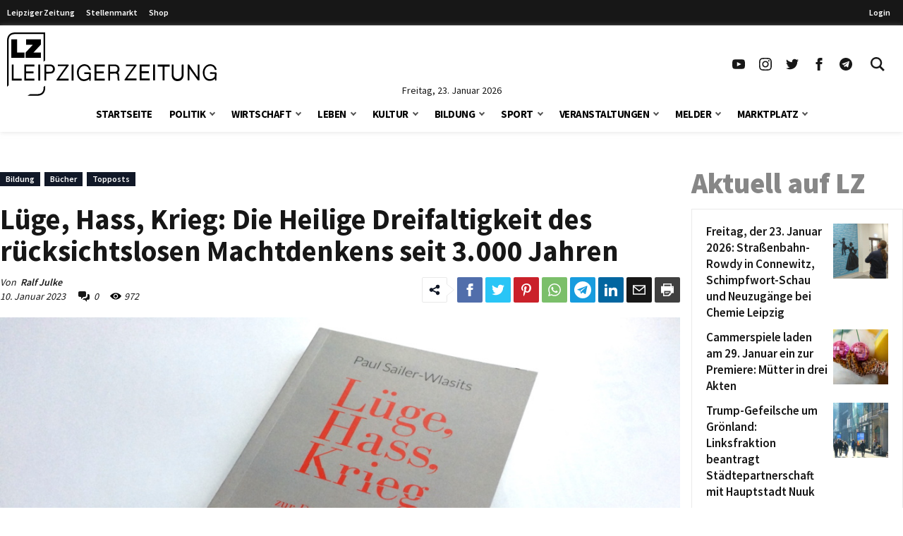

--- FILE ---
content_type: text/html; charset=UTF-8
request_url: https://www.l-iz.de/bildung/buecher/2023/01/luge-hass-krieg-heilige-dreifaltigkeit-rucksichtsloses-machtdenken-3-000-jahre-506218
body_size: 87424
content:
<!DOCTYPE html>
<html lang="de-DE">
<head>
	<meta charset="UTF-8">
	<meta name="viewport" content="width=device-width, initial-scale=1">
	<link rel="profile" href="http://gmpg.org/xfn/11">
	<link rel="pingback" href="https://www.l-iz.de/xmlrpc.php">
	<meta no-http-equiv="Content-Security-Policy" content="upgrade-insecure-requests">
		<meta name='robots' content='index, follow, max-image-preview:large, max-snippet:-1, max-video-preview:-1' />
<script>window._wca = window._wca || [];</script>
<script>
	function lzloadScript(u, i, async, defer, d) {
		if (!document.getElementById(i)) {
		var e = document.createElement("script");
		e.type = "text/javascript";
		e.id = i;
		e.src = u;
		if ( async ) {
			e.async = 1;
		}
		if ( defer ) {
			e.defer = 1;
			document.body.appendChild(e);
		} else {
			document.head.appendChild(e);
		}
		console.log(i + ' loaded');
		e.onload = function() {
			if (d) {
				lzloadScript(d[0], d[1], d[2], d[3], d[4] );
			}
		}
	}
}
</script>
		<script data-cmp-ab="2">
!function(){console.log("<~ v:1.4.2 ~>");var t=window.setInterval((function(){"function"==typeof __tcfapi&&(window.clearInterval(t),__tcfapi("addEventListener",2,(function(t,a){if("tcloaded"===t.eventStatus||"useractioncomplete"===t.eventStatus){window._taboola=window._taboola||[],_taboola.push({article:"auto"}),document.head;var e=document.createElement("script");e.type="text/plain",e.async=!0,e.className="cmplazyload",e.id="tb_loader_script",e.dataset.cmpSrc="https://cdn.taboola.com/libtrc/chemnitzerverlag/loader.js",e.dataset.cmpVendor="42",document.head.appendChild(e),window.performance.mark("tbl_ic")}})))}),50)}();
// !function(){console.log("<~ v:1.3.39 ~>");var e=window.setInterval((function(){"function"==typeof __tcfapi&&(window.clearInterval(e),__tcfapi("addEventListener",2,(function(e,t){if("tcloaded"===e.eventStatus||"useractioncomplete"===e.eventStatus){window._taboola=window._taboola||[],_taboola.push({article:"auto"});var a=document.head,n=document.createElement("script");n.type="text/plain",n.async=!0,n.className="cmplazyload",n.id="tb_loader_script",n.dataset.cmpSrc="https://cdn.taboola.com/libtrc/chemnitzerverlag/loader.js",n.dataset.cmpVendor="42",document.head.appendChild(n),window.performance.mark("tbl_ic");var r=document.createElement("script");r.type="text/javascript",r.async=!0,r.id="lzmedien_script",r.src="https://adserver.l-iz.de/live/www/delivery/asyncjs.php",a.insertBefore(r,a.firstElementChild);var c=document.createElement("link");c.href="https://adserver.l-iz.de/live/www/delivery/asyncjs.php",c.rel="preload",c.as="script",a.insertBefore(c,a.firstElementChild)}})))}),50)}();
</script>
				<script data-cmp-ab="2">
	window.ADNPM = window.ADNPM || {};ADNPM.cmd = ADNPM.cmd || [];
	ADNPM.pubAdUnits=[];
	var check_lznpm = window.setInterval(function () {
		if (typeof __tcfapi === "function") {
			window.clearInterval(check_lznpm);
			__tcfapi("addEventListener", 2, function (tcData, success) {
				if (
					tcData.eventStatus === "tcloaded" ||
					tcData.eventStatus === "useractioncomplete"
				) {
					console.log('lznpm');
					!(function (e, f, u, i) {
						if (!document.getElementById(i)) {
							e.type = "text/javascript";
							e.async = 1;
							e.id = i;
							e.src = u;
							f.parentNode.insertBefore(e, f);
							console.log('lznpm_loaded');
						}
					})(
						document.createElement("script"),
						document.getElementsByTagName("script")[0],
						"https://cdn.netpoint-media.de/1270781.js",
						"lznpm_script"
					);
				}
			});
		}
	}, 50);
	</script>
			<style id="theme-inline-style" type="text/css"></style>

	<!-- This site is optimized with the Yoast SEO plugin v23.6 - https://yoast.com/wordpress/plugins/seo/ -->
	<title>Lüge, Hass, Krieg: Die Heilige Dreifaltigkeit des rücksichtslosen Machtdenkens seit 3.000 Jahren &#183; Leipziger Zeitung</title><link rel="preload" data-rocket-preload as="font" href="https://www.l-iz.de/wp-content/themes/lz-child/fonts/source-sans-pro-v18-latin-regular.woff2" crossorigin><link rel="preload" data-rocket-preload as="font" href="https://www.l-iz.de/wp-content/themes/lz-child/fonts/source-sans-pro-v18-latin-600.woff2" crossorigin><link rel="preload" data-rocket-preload as="font" href="https://www.l-iz.de/wp-content/themes/lz-child/fonts/source-sans-pro-v18-latin-700.woff2" crossorigin><link rel="preload" data-rocket-preload as="font" href="https://www.l-iz.de/wp-content/themes/lz-child/fonts/source-sans-pro-v18-latin-900.woff2" crossorigin><style id="wpr-usedcss">*,:after,:before{border:0 solid #e5e7eb;box-sizing:border-box}html{-webkit-text-size-adjust:100%;-webkit-font-feature-settings:normal;font-feature-settings:normal;font-family:Graphik,sans-serif;font-variation-settings:normal;line-height:1.5;-moz-tab-size:4;-o-tab-size:4;tab-size:4}body{line-height:inherit;margin:0}h1,h2,h3,h4{font-size:inherit;font-weight:inherit}a{color:inherit;text-decoration:inherit}strong{font-weight:bolder}code{font-family:ui-monospace,SFMono-Regular,Menlo,Monaco,Consolas,'Liberation Mono','Courier New',monospace;font-size:1em}button,input{color:inherit;font-family:inherit;font-size:100%;font-weight:inherit;line-height:inherit;margin:0;padding:0}button{text-transform:none}[type=button],[type=submit],button{-webkit-appearance:button;background-color:transparent;background-image:none}::-webkit-inner-spin-button,::-webkit-outer-spin-button{height:auto}[type=search]{-webkit-appearance:textfield;outline-offset:-2px}::-webkit-search-decoration{-webkit-appearance:none}::-webkit-file-upload-button{-webkit-appearance:button;font:inherit}figure,h1,h2,h3,h4,p{margin:0}ul{list-style:none;margin:0;padding:0}input::-webkit-input-placeholder{color:#9ca3af;opacity:1}input:-ms-input-placeholder{color:#9ca3af;opacity:1}input::-ms-input-placeholder{color:#9ca3af;opacity:1}input::placeholder{color:#9ca3af;opacity:1}[role=button],button{cursor:pointer}iframe,img,object,svg,video{display:block;vertical-align:middle}img,video{height:auto;max-width:100%}[hidden]{display:none}html{font-size:100%;scroll-behavior:smooth}body{color:#171717}.site,body{background-color:#fff}.site>p:last-child{margin-bottom:1.5rem}.site>*{margin-left:auto;margin-right:auto}.site>:not(.alignwide):not(.alignfull):not(.wp-block-group):not(.wp-block-pullquote):not(hr):not(.acontent):not(.aheader),.wp-block-group__inner-container>:not(.alignwide):not(.alignfull):not(.wp-block-group){max-width:1400px}.wp-block-group__inner-container>*{margin-left:auto;margin-right:auto}.site>:not(.alignfull):not(.nomarginx):not(.wp-block-group):not(.wp-block-group .wp-block-gallery){width:calc(100% - 2.5rem)}.site-wrap{display:-ms-flexbox;display:flex;-ms-flex-direction:column;flex-direction:column;min-height:100%}.site{-ms-flex:1 1 0%;flex:1 1 0%}@media screen and (min-width:600px) and (max-width:1280px){.site>:not(.alignfull):not(.nomarginx):not(.wp-block-group):not(.wp-block-group .wp-block-gallery){width:calc(100% - 1.25rem)}}@media (prefers-reduced-motion:reduce){html{scroll-behavior:auto}}@font-face{font-display:swap;font-family:'Source Sans Pro';font-style:normal;font-weight:400;src:url(https://www.l-iz.de/wp-content/themes/lz-child/fonts/source-sans-pro-v18-latin-regular.eot);src:local(""),url(https://www.l-iz.de/wp-content/themes/lz-child/fonts/source-sans-pro-v18-latin-regular.eot?#iefix) format("embedded-opentype"),url(https://www.l-iz.de/wp-content/themes/lz-child/fonts/source-sans-pro-v18-latin-regular.woff2) format("woff2"),url(https://www.l-iz.de/wp-content/themes/lz-child/fonts/source-sans-pro-v18-latin-regular.woff) format("woff"),url(https://www.l-iz.de/wp-content/themes/lz-child/fonts/source-sans-pro-v18-latin-regular.ttf) format("truetype"),url(https://www.l-iz.de/wp-content/themes/lz-child/fonts/source-sans-pro-v18-latin-regular.svg#SourceSansPro) format("svg")}@font-face{font-display:swap;font-family:'Source Sans Pro';font-style:normal;font-weight:600;src:url(https://www.l-iz.de/wp-content/themes/lz-child/fonts/source-sans-pro-v18-latin-600.eot);src:local(""),url(https://www.l-iz.de/wp-content/themes/lz-child/fonts/source-sans-pro-v18-latin-600.eot?#iefix) format("embedded-opentype"),url(https://www.l-iz.de/wp-content/themes/lz-child/fonts/source-sans-pro-v18-latin-600.woff2) format("woff2"),url(https://www.l-iz.de/wp-content/themes/lz-child/fonts/source-sans-pro-v18-latin-600.woff) format("woff"),url(https://www.l-iz.de/wp-content/themes/lz-child/fonts/source-sans-pro-v18-latin-600.ttf) format("truetype"),url(https://www.l-iz.de/wp-content/themes/lz-child/fonts/source-sans-pro-v18-latin-600.svg#SourceSansPro) format("svg")}@font-face{font-display:swap;font-family:'Source Sans Pro';font-style:normal;font-weight:700;src:url(https://www.l-iz.de/wp-content/themes/lz-child/fonts/source-sans-pro-v18-latin-700.eot);src:local(""),url(https://www.l-iz.de/wp-content/themes/lz-child/fonts/source-sans-pro-v18-latin-700.eot?#iefix) format("embedded-opentype"),url(https://www.l-iz.de/wp-content/themes/lz-child/fonts/source-sans-pro-v18-latin-700.woff2) format("woff2"),url(https://www.l-iz.de/wp-content/themes/lz-child/fonts/source-sans-pro-v18-latin-700.woff) format("woff"),url(https://www.l-iz.de/wp-content/themes/lz-child/fonts/source-sans-pro-v18-latin-700.ttf) format("truetype"),url(https://www.l-iz.de/wp-content/themes/lz-child/fonts/source-sans-pro-v18-latin-700.svg#SourceSansPro) format("svg")}@font-face{font-display:swap;font-family:'Source Sans Pro';font-style:normal;font-weight:900;src:url(https://www.l-iz.de/wp-content/themes/lz-child/fonts/source-sans-pro-v18-latin-900.eot);src:local(""),url(https://www.l-iz.de/wp-content/themes/lz-child/fonts/source-sans-pro-v18-latin-900.eot?#iefix) format("embedded-opentype"),url(https://www.l-iz.de/wp-content/themes/lz-child/fonts/source-sans-pro-v18-latin-900.woff2) format("woff2"),url(https://www.l-iz.de/wp-content/themes/lz-child/fonts/source-sans-pro-v18-latin-900.woff) format("woff"),url(https://www.l-iz.de/wp-content/themes/lz-child/fonts/source-sans-pro-v18-latin-900.ttf) format("truetype"),url(https://www.l-iz.de/wp-content/themes/lz-child/fonts/source-sans-pro-v18-latin-900.svg#SourceSansPro) format("svg")}body{font-family:'Source Sans Pro',system-ui,-apple-system,BlinkMacSystemFont,sans-serif}h1.has-background,h2.has-background,h3.has-background,h4.has-background{padding:.5rem 1rem}h1+p,h2+p,h3+p,h4+p{margin-top:.5rem}h1{font-size:24px;font-weight:700;line-height:1.1}h2{font-size:1.5rem;line-height:2rem}h3{font-size:1.25rem}h3,h4{line-height:1.75rem}h4{font-size:1.125rem}h2,h3,h4{font-weight:600;margin-bottom:.75rem}p{font-size:1.1rem;font-weight:400;-webkit-hyphens:auto;-ms-hyphens:auto;hyphens:auto;line-height:1.6;margin-bottom:.5rem;margin-top:1.5rem}p+p{margin-top:.5rem}p.has-background{padding:.5rem 1rem}p a{font-weight:500}.post-content a{color:#7f0000}.has-small-font-size{font-size:.75rem;line-height:1rem}.has-large-font-size{font-size:1.5rem;line-height:2rem}strong{font-weight:700}@media (min-width:782px){h1{font-size:30px}}@media (min-width:1019px){h1{font-size:35px}h2{font-size:1.875rem;line-height:2.25rem}h3{font-size:1.5rem;line-height:2rem}h4{font-size:1.25rem;line-height:1.75rem}p{margin-bottom:.75rem}p+p{margin-top:.75rem}h1.has-background,h2.has-background,h3.has-background,h4.has-background,p.has-background{padding:.75rem 1.25rem}.has-small-font-size{font-size:.875rem;line-height:1.25rem}.has-large-font-size{font-size:1.25rem;line-height:1.75rem}}.site-header{height:0;transition:top .2s}.site-header+*{margin-top:80px;will-change:margin}.site-header .navbar>div{background-color:#fff;margin:0;will-change:transform}.site-header .navbar .inner-wrap{will-change:height}.site-header.is-sticky{position:sticky;top:0;-webkit-transform:translateY(-200px);transform:translateY(-200px);z-index:100}.site-header.is-sticky.transition-on{transition:top .3s,-webkit-transform .3s;transition:transform .3s,top .3s;transition:transform .3s,top .3s,-webkit-transform .3s}.site-header.is-sticky.slidedown-sticky{-webkit-transform:translateY(0);transform:translateY(0)}@media (min-width:1019px){.site-header+*{margin-top:180px}.site-header+*+.content-wrap{margin-top:1.5rem}.site-header.is-sticky .logo-wide{display:none}.site-header.is-sticky .logo-square{display:block}.site-header.is-sticky .section1{padding-top:5px}.site-header.is-sticky .sitename svg{height:50px;margin-top:-5px;width:auto}.site-header.is-sticky .navbar .inner-wrap,.site-header.is-sticky .navbar>div{height:60px}}.searchbar-wrapper{position:relative}.searchbar{background-color:#fff;box-shadow:0 0 2px 0 rgba(0,0,0,.11);min-width:700px;opacity:0;position:absolute;right:6px;top:85px;transition:visibility .3s,opacity .3s,top .3s,box-shadow .2s;visibility:hidden;z-index:199}.searchbar:focus-within{box-shadow:0 0 2px 0 rgba(0,0,0,.8)}.searchbar .search-form{border-width:0;margin-left:auto;margin-right:0;padding:20px;position:relative}.searchbar .search-form input{padding:0}.searchbar .search-form input:focus{outline:0}.searchbar .search-wrap{background:0 0;border:none;border-bottom:2px solid;border-radius:0;position:relative}.searchbar .search-wrap:focus-within{border:none;border-bottom:2px solid}.lz-sky,.lz-sky-right,.lz-sky-wrap{-ms-flex-align:center;align-items:center;display:-ms-flexbox;display:flex}.lz-sky-right{-ms-flex-positive:1;-ms-flex-pack:end;flex-grow:1;justify-content:flex-end}.lz-sky{-ms-flex-pack:justify;background-color:#171717;font-size:12px;font-weight:600;justify-content:space-between}.lz-sky,.sky-nav a{color:#fff}.sky-nav a{display:block;height:30px;line-height:30px;padding-left:.5rem;padding-right:.5rem}.sky-nav a.active,.sky-nav a:focus,.sky-nav a:hover{color:#fff}.lz-sky-wrap{margin-left:auto;margin-right:auto;max-width:1400px;padding-bottom:3px;padding-top:3px;width:calc(100% - 2.5rem)}.sky-nav ul{display:-ms-flexbox;display:flex}.leipziger a{padding-right:.5rem}.lrm-show-if-logged-in{display:none}@media (min-width:600px) and (max-width:1280px){.lz-sky-wrap{width:calc(100% - 1.25rem)}.lz-sky-right{padding-right:.5rem}}*{scroll-margin-top:90px}html#openhidden{height:100%;overflow:initial!important;width:100%}.logo-wide{display:none}.logo-wide svg{width:auto}.sitename{padding:6px 10px 6px 20px}.navbar{background:#fff;box-shadow:0 1px 6px 0 hsla(0,0%,81%,.5);margin-bottom:1rem;width:100%}.navbar .section1{align-items:center;display:flex;margin-left:auto;margin-right:auto;max-width:1400px;width:100%}.navbar .sitename,.navbar h1{font-size:1.25rem;font-weight:700;line-height:1.75rem;margin:0;text-decoration:none}.navbar .default-btn{display:block;padding:1rem}.section-middle{flex-grow:1}.section-stickymenu{display:none;text-align:center}.section-social{display:none}.section-social ul{display:flex}.section-social a{display:block;padding:10px}.section-social svg{height:auto;width:1.125rem}.section-date{display:flex;height:0;justify-content:center;position:relative;width:100%}.section-date span{font-size:.875rem;line-height:1;position:absolute;text-align:center;top:-15px}.menu-item,.menu-item-wrap{position:relative}.sub-menu{display:none}.sub-menu-arrow{align-items:center;display:block;justify-content:center;position:absolute;right:0;top:0}.sub-menu-arrow i{border-color:#525252;border-style:solid;border-width:0 2px 2px 0;display:inline-block;height:6px;position:relative;transform:rotate(45deg);transition:all .2s;width:6px}.is-magnifier svg{height:20px;width:20px}@media(min-width:600px){.sitename{padding-left:10px}}@media(max-width:1018px){.logo-square svg{height:52px;width:auto}.main-menu-is-open,.search-form-is-open{overflow:hidden}.main-menu-is-open .scrolltop,.search-form-is-open .scrolltop{display:none}.transition-is-active .section-menu,.transition-is-active .section-search{transition:all .3s}.sub-menu-arrow{align-items:center;display:flex;height:40px;justify-content:center;margin-right:10px;width:40px}.sub-menu-arrow i{border-color:#fff;border-width:0 1px 1px 0;height:10px;transform:rotate(-45deg);width:10px}.menu-item-has-children.open>.menu-item-wrap .sub-menu-arrow i{transform:rotate(45deg)}.section-header{display:flex;justify-content:flex-end}.close-btn{align-items:center;display:flex;height:70px;justify-content:center;visibility:hidden;width:70px}.close-btn:hover{color:#febe2b}.searchbar{display:none}.section-menu,.section-search{background:rgba(0,0,0,.73);background:linear-gradient(180deg,hsla(0,0%,6%,.84) 0,rgba(0,0,0,.72));color:#fff;height:100vh;position:absolute;top:0;width:100%;z-index:199}.section-search{transform:translateX(-100vw)}.section-search .search-form{padding:20px}.section-menu{transform:translateX(-100vw)}.main-menu-is-open .section-menu{transform:translateX(0)}.main-menu-is-open .section-menu .close-btn{visibility:visible}.search-form-is-open .section-search{transform:translateX(0)}.search-form-is-open .section-search .close-btn{visibility:visible}.header-menu{display:block;height:calc(100% - 70px);overflow-y:auto;padding:20px 20px 0;position:relative}.header-menu a:not(.sub-menu-arrow){color:#fff;display:block;margin-left:0}.header-menu li.current-menu-parent>.menu-item-wrap .menu-item-link,.header-menu li:hover>.menu-item-wrap .menu-item-link{color:#febe2b}.header-menu>li>.menu-item-wrap>a:not(.sub-menu-arrow){font-size:21px;font-weight:700;line-height:21px;padding:12px 30px 12px 12px}.header-menu>li:last-child{margin-bottom:150px}.header-menu>li li a:not(.sub-menu-arrow){font-size:16px;font-weight:400;line-height:19px;padding:9px 26px 9px 36px}}@media(min-width:1019px){.logo-wide,.section-social{display:block}.logo-square{display:none}.logo-wide svg{height:90px}.sitename{padding:0}.navbar .is-menu{display:none}.navbar .section1{padding-top:10px;width:calc(100% - 1.25rem)}.section-header{display:none}.section-menu{text-align:center}.is-sticky .section-date,.is-sticky .section-menu{display:none}.is-sticky .section-stickymenu{display:block}.menu-item-next{display:inline-flex;margin-left:7px;position:relative}.sub-menu-arrow.arrow-next{height:47px}.header-menu{display:inline-flex}.header-menu li.menu-item-has-children>.menu-item-wrap{align-items:flex-start;display:flex}.header-menu li.menu-item-has-children>.menu-item-wrap .menu-item-link{flex:1}.header-menu li:hover>.sub-menu{display:block}.header-menu>li{padding:0 12px}.header-menu>li>.menu-item-wrap{align-items:center}.header-menu>li>.menu-item-wrap>.menu-item-link{color:#000;font-size:15px;font-weight:700;letter-spacing:-.5px;line-height:51px;text-transform:uppercase}.header-menu>li.current-menu-parent>.menu-item-wrap>.menu-item-link{color:#7f0000}.sub-menu{background:#fff;box-shadow:0 0 1px 0 rgba(0,0,0,.14);font-size:11px;left:-4px;min-width:140px;padding:18px 0;position:absolute;top:auto;z-index:99}.sub-menu li{width:100%}.sub-menu li a{color:#919191;display:block;line-height:20px;padding:4px 26px;text-align:left;width:100%}.sub-menu li.current-menu-parent a,.sub-menu li:hover a{background-color:rgba(76,64,132,.05);color:#7f0000}.section-search{display:none}.searchbar-wrapper{position:relative}.searchbar{box-shadow:0 0 2px 0 rgba(0,0,0,.11);min-width:700px;opacity:0;position:absolute;right:6px;top:85px;transition:all .3s;visibility:hidden;z-index:199}.searchbar .search-form{border-width:0;margin-left:auto;margin-right:0;padding:20px;position:relative}.searchbar .search-form:before{background-color:#fff;content:"";height:100%;left:0;position:absolute;top:0;width:100%}.searchbar .search-form input{padding:0}.searchbar .search-wrap{position:relative}.searchbar:before{border-color:transparent transparent #f6f6f6;border-style:solid;border-width:0 9.5px 10px;content:"";display:block;height:0;margin:0 auto;position:absolute;right:13px;top:-10px;width:0}.search-form-is-open .searchbar{opacity:1;top:60px;visibility:visible}.search-wrap{border-bottom:2px solid #444}}@media(max-width:1239px){.is-sticky .section-social{display:none}}@media(min-width:1281px){.navbar .section1{width:calc(100% - 2.5rem)}}.post-meta{margin-bottom:.5rem;margin-top:.5rem}.post-meta-data{font-size:.875rem;font-style:italic;line-height:1.25rem;margin-bottom:.5rem}.post-author{-ms-flex-preferred-size:100%;display:block;flex-basis:100%}.post-comment-link,.post-date-link{margin-right:1rem}.post-comment-link svg,.post-counter svg{margin-right:.25rem}.post-sharing-wrap{margin:-5px;overflow:hidden;padding:5px}.post-content .post-sharing-wrap{margin-bottom:1rem;margin-top:1rem}.post-content .post-sharing{width:100%}.post-content .lz-sharing-more,.post-content .lz-sharing-visible{-ms-flex-pack:center;justify-content:center;width:100%}.post-sharing{margin-left:-2px;margin-right:-2px}.lz-sharing-btn,.lz-sharing-handler{display:block;margin:0 2px 6px}.lz-social-btn-text{display:none}.lz-social-btn-icon{-ms-flex-align:center;-ms-flex-pack:center;align-items:center;border-radius:.125rem;display:-ms-flexbox;display:flex;height:36px;justify-content:center;width:36px}.lz-social-btn-icon svg{color:#fff}.lz-sharing-handler .lz-social-btn-icon{border:1px solid #e9e9e9;position:relative}.lz-sharing-handler svg{color:#111827}.lz-social-share-text{margin-right:.75rem}.lz-social-share-text .lz-social-btn-icon:after,.lz-social-share-text .lz-social-btn-icon:before{content:"";height:0;left:100%;position:absolute;top:50%;-webkit-transform:translateY(-50%);transform:translateY(-50%);width:0}.lz-social-share-text .lz-social-btn-icon:before{border-color:transparent transparent transparent #e9e9e9;border-width:9px 0 9px 11px}.lz-social-share-text .lz-social-btn-icon:after{border-color:transparent transparent transparent #fff;border-width:8px 0 8px 10px}.lz-social-facebook .lz-social-btn-icon{background:#516eab}.lz-social-twitter .lz-social-btn-icon{background:#29c5f6}.lz-social-pinterest .lz-social-btn-icon{background:#ca212a}.lz-social-whatsapp .lz-social-btn-icon{background:#7bbf6a}.lz-social-linkedin .lz-social-btn-icon{background:#0266a0}.lz-social-mail .lz-social-btn-icon{background-color:#171717}.lz-social-print .lz-social-btn-icon{background-color:#404040}.lz-social-telegram .lz-social-btn-icon{background:#179cde}.lz-sharing-more-cont{display:contents}.post-sharing .lz-sharing-more,.post-sharing .lz-sharing-open-cont,.post-sharing.all-btns .lz-social-expand-tabs{display:none}.post-sharing.all-btns .lz-sharing-open-cont{display:block}.post-sharing.open .lz-sharing-more{display:-ms-flexbox;display:flex}.post-sharing.open .lz-sharing-open-more .lz-social-expand-tabs{display:none}.post-sharing.open .lz-sharing-open-more .lz-sharing-open-cont{display:block}.post-categories,.post-tags{margin-bottom:1.5rem;margin-top:1.5rem}.post-categories a,.post-categories span,.post-tags a,.post-tags span{font-size:.75rem;font-weight:600;line-height:1rem}.post-categories span,.post-tags span{margin-right:6px;padding:2px 8px 3px}.post-categories a,.post-tags a{border-style:solid;border-width:1px;margin-right:6px;padding:1px 7px 2px}.post-categories li:last-child a,.post-tags li:last-child a{margin:0}.post-tags span{background-color:#1f2937;color:#fff}.post-tags a{border-color:#e5e5e5;color:#111827;font-style:italic}.post-tags a:hover{background-color:#7f0000;border-color:#7f0000;color:#fff}.post-categories a{background-color:#111827;border-color:#111827;color:#fff}.post-categories a:hover{color:#fff}@media (min-width:782px){.post-meta{margin-bottom:.75rem;margin-top:.75rem}}@media (min-width:1024px){.post-meta{-ms-flex-align:center;align-items:center;display:-ms-flexbox;display:flex}.post-meta>div{-ms-flex:1 1 50%;flex:1 1 50%}.lz-sharing-more,.lz-sharing-visible,.post-sharing{-ms-flex-pack:end;justify-content:flex-end}}@media (min-width:1280px){h1{font-size:41px}.post-sharing-wrap{-ms-flex-pack:end;justify-content:flex-end}.post-sharing .lz-sharing-more,.post-sharing .lz-sharing-open-cont,.post-sharing-wrap{display:-ms-flexbox;display:flex}.lz-social-expand-tabs{display:none}}@media (max-width:1279px){.lz-sharing-more,.lz-sharing-visible{width:100%}}.lrm-form button,.lrm-form button[type=submit],.lrm-form input[type=submit]{color:#fff}.lrm-form button,.lrm-form button[type=submit],.lrm-form input[type=submit]{background-color:#2f889a}.lrm-user-modal-container .lrm-switcher a{background-color:#d2d8d8}.lrm-user-modal-container .lrm-switcher a{color:#809191}.crp-list-item.crp-list-item-has-image{display:flex;margin:5px 0}.crp-list-item.crp-list-item-has-image.crp-list-item-image-left .crp-list-item-image{margin-right:10px}.crp-list-item.crp-list-item-has-image.crp-list-item-image-left{align-items:center}.crp-list-item .crp-list-item-image{font-size:0}.crp-list-item .crp-list-item-image img{width:100%}.sr-only{clip:rect(0,0,0,0);border-width:0;height:1px;margin:-1px;overflow:hidden;padding:0;position:absolute;white-space:nowrap;width:1px}.visible{visibility:visible}.absolute{position:absolute}.relative{position:relative}.ml-1{margin-left:.25rem}.block{display:block}.flex{display:-ms-flexbox;display:flex}.hidden{display:none}.h-10{height:2.5rem}.h-5{height:1.25rem}.w-5{width:1.25rem}.w-full{width:100%}.flex-1{-ms-flex:1 1 0%;flex:1 1 0%}.flex-wrap{-ms-flex-wrap:wrap;flex-wrap:wrap}.items-center{-ms-flex-align:center;align-items:center}.justify-start{-ms-flex-pack:start;justify-content:flex-start}.justify-center{-ms-flex-pack:center;justify-content:center}.bg-white{background-color:#fff}.px-2{padding-left:.5rem;padding-right:.5rem}.py-1{padding-bottom:.25rem;padding-top:.25rem}.text-base{font-size:1rem;line-height:1.6}.font-medium{font-weight:500}.text-black-800{color:#262626}.transition-colors{transition-duration:.15s;transition-property:color,background-color,border-color,text-decoration-color,fill,stroke;transition-timing-function:cubic-bezier(.4,0,.2,1)}.content-wrap>article>.post-header:first-child{margin-top:0}.has-white-color{color:#fff}.has-black-background-color{background-color:#171717}.wp-block-image{margin-bottom:1.5rem;margin-top:1.5rem}.wp-block-image figure{display:table}.wp-block-image figure img{width:unset}.wp-block-image .alignleft{float:left;margin-bottom:.5rem;margin-right:1rem;margin-top:.25rem}.wp-block-image .alignleft figcaption{caption-side:bottom;display:table-caption}.wp-block-image.alignfull{width:100%}.wp-block-image.alignfull:not(.is-style-rounded) img{border-radius:0}.wp-block-image~.wp-block-image{clear:both}.wp-block-image.size-full img{width:100%}.wp-block-image figcaption{caption-side:bottom;color:#737373;display:table-caption;font-size:.875rem;line-height:1.25rem;margin-top:.25rem;overflow-wrap:break-word;text-align:center}.post-header img{width:100%}.post-header figcaption{display:block;text-align:left}div.wp-block-image+h1,div.wp-block-image+h2,div.wp-block-image+h3,div.wp-block-image+h4,div.wp-block-image+p{margin-top:0}p+.wp-block-image>.alignleft{margin-top:.25rem}.content ul{list-style-type:disc}.content ul li{margin-left:1.25rem;padding-left:.25rem}.content ul{margin-bottom:1.5rem;margin-top:1.5rem}.content ul li{font-size:1rem;line-height:1.6;padding-bottom:0;padding-top:.5rem}.content ul li:first-child{padding-top:0}.content ul ul{margin-bottom:0;margin-top:0}.content ul ul li:first-child{padding-top:.5rem}.content ul ul{list-style-type:circle}[type=email],[type=number],[type=password],[type=search],[type=text],[type=time],[type=url]{background-color:#fff;border:1px solid #d1d5db;color:#374151;font-size:1rem;line-height:1.6;max-width:100%;padding:.5rem .75rem .75rem}[type=submit]{background-color:#171717;color:#fff;cursor:pointer;font-size:.875rem;font-weight:300;line-height:1.25rem;padding:.75rem 1.5rem;text-transform:uppercase;transition-duration:.15s;transition-property:color,background-color,border-color,text-decoration-color,fill,stroke;transition-timing-function:cubic-bezier(.4,0,.2,1)}[type=submit]:hover{background-color:#7f0000}[type=submit]:disabled{cursor:not-allowed;opacity:.5}.menu-item-has-children>.menu-item-link{padding-right:50px}.search-wrap:focus-within{border-color:#404040}.search-wrap input{background-color:transparent;border-width:0;padding:.75rem}.search-wrap input:focus-visible{outline:transparent solid 2px;outline-offset:2px}.site-wrap{position:relative;z-index:2}.scrolltop{-ms-flex-align:center;-ms-flex-pack:center;align-items:center;background-color:#7f0000;bottom:1rem;display:none;justify-content:center;position:fixed;right:1rem;z-index:50}.scrolltop a{color:#fff;padding:.5rem}.scrolltop a:hover{color:#fff}.scrolltop.active{display:-ms-flexbox;display:flex}.hover\:text-lzRed:hover{color:#7f0000}@media (min-width:600px){.content ul li{margin-left:2rem;padding-left:.5rem}.content ul li{padding-top:.75rem}.content ul ul{margin-bottom:0;margin-top:0}.content ul ul li:first-child{padding-top:.75rem}}@media (min-width:782px){.sticky__inner{position:sticky;transition:top .5s}.sticky__inner>:first-child{margin-top:0}.sticky__inner>:last-child{margin-bottom:0}.content-wrap{-ms-flex-pack:justify;display:-ms-flexbox;display:flex;justify-content:space-between}.content-wrap>article{-ms-flex:0 0 calc(100% - 300px - 1rem);flex:0 0 calc(100% - 300px - 1rem);min-width:0}.sidebar{-ms-flex:0 0 300px;flex:0 0 300px}.sidebar>div:first-of-type,.sidebar>div:first-of-type h4{margin-top:0}}@media (min-width:1400px){.content-wrap>article{-ms-flex:0 0 calc(100% - 330px);flex:0 0 calc(100% - 330px);min-width:0}}@media (max-width:1018px){h1,h2,h3,h4,p{word-wrap:break-word}.site-wrap{transition-duration:.4s;transition-property:-webkit-transform;transition-property:transform;transition-property:transform,-webkit-transform}}@media (max-width:420px){.wp-block-image .alignleft{margin-right:.75rem;margin-top:0;max-width:200px}}@media (max-width:375px){.wp-block-image .alignleft{max-width:160px}}.post-header{margin-top:.5rem}.author{font-weight:600;padding-left:3px}.content-wrap{margin-bottom:1.25rem}.content-wrap>article>:first-child{margin-top:0}.lz-support-wrapper{margin-bottom:1.5rem;margin-top:1.5rem}.lz-support-wrapper>p{font-size:1rem;line-height:1.2;margin:0 0 6px}.lz-support{background-color:#f1f5f9;background:#f3f3f3;padding:2rem 1rem 1.5rem}.support-author-wrapper,.support-products-wrapper{-ms-flex-pack:center;-ms-flex-wrap:wrap;flex-wrap:wrap;font-size:18px;justify-content:center;line-height:25px;text-align:center}.support-author-wrapper,.support-paypal-link,.support-products-wrapper{-ms-flex-align:center;align-items:center;display:-ms-flexbox;display:flex}.support-paypal-link{margin:0 5px}.or-wrapper{-ms-flex-pack:center;display:-ms-flexbox;display:flex;justify-content:center;margin:2rem 0;position:relative}.or-line{background:#dfdfdf;height:2px;width:70%}.or-text{background:#f3f3f3;color:#707070;font-size:18px;left:50%;line-height:25px;padding:10px;position:absolute;top:-23px;-webkit-transform:translateX(-50%);transform:translateX(-50%)}.support-products-wrapper{-ms-flex-align:start;align-items:flex-start}.support-product-wrap{-ms-flex:0 0 126px;flex:0 0 126px;padding:.5rem}.support-product-item{margin:0;position:relative}.support-product-item img{aspect-ratio:1;height:110px;max-width:100%;-o-object-fit:cover;object-fit:cover;-webkit-user-select:none;-ms-user-select:none;user-select:none;width:110px}.support-product-name{color:#333;font-size:13px;font-weight:600;line-height:16px;margin-top:3px}.crp-list-heading{border-bottom:2px;border-color:#7f0000;border-style:solid;margin-top:1rem}.crp-list-heading span{background-color:#7f0000;color:#fff;display:inline-block;font-size:.875rem;line-height:1.25rem;padding-bottom:.25rem;padding-left:.75rem;padding-right:.75rem;padding-top:.35rem}.crp-list{font-size:.875rem;line-height:1.5rem}.crp-list a{color:#262626}.crp-list-item:hover a{color:#7f0000}.crp-list-item-image{-ms-flex:0 0 50px;flex:0 0 50px}.crp-list-item-image picture{display:block}.wp-video .cmplazypreviewiframe,.wp-video .cmppreviewroot,.wp-video>.mejs-container{bottom:0;height:100%!important;left:0;max-width:100%!important;position:absolute;right:0;top:0;width:100%!important}.cmppreviewroot{display:-ms-flexbox;display:flex}.cmppreviewroot{-ms-flex-pack:center;-ms-flex-align:center;align-items:center;justify-content:center;max-width:100%}@media (min-width:600px) and (max-width:781px){.post-header{margin-left:-.65rem;margin-right:-.65rem}.post-header figcaption{font-size:.75rem;line-height:1rem;margin-left:.5rem;margin-right:.5rem}}@media (min-width:1019px){.post-wrap{display:-ms-flexbox;display:flex;-ms-flex-direction:row-reverse;flex-direction:row-reverse}.post-content{-ms-flex:1 1 100%;flex:1 1 100%;min-width:0}.content>:first-child{margin-top:0}.post-sidebar{-ms-flex:0 0 340px;flex:0 0 340px;margin-right:1.5rem}.post-sidebar>*{margin-top:0}}@media (min-width:1400px){.post-sidebar{margin-right:2rem}}@media (max-width:781px){.post-header figcaption{font-size:.75rem;line-height:1rem;margin-left:.5rem;margin-right:.5rem}.post-sidebar,.sidebar{margin-bottom:1.5rem;margin-top:1.5rem}}@media (max-width:599px){.post-header{margin-left:-1.25rem;margin-right:-1.25rem}}.sb-box-wrap{margin-bottom:1.5rem;margin-top:1.5rem}.sb-box-wrap article{margin-bottom:.75rem}.sb-box-wrap article:last-child{margin-bottom:.25rem}.sb-box-wrap article:last-child h3,.sb-box-wrap article:last-child h4{margin-bottom:0}.sb-box-border{border:1px solid #eaeaea;padding:20px}.sb-box-heading{color:#878787;font-size:40px;font-weight:900;line-height:1;margin-bottom:1rem;margin-top:0}.sb-box-heading-underline{border-bottom:2px;border-color:#7f0000;border-style:solid;margin-bottom:1.5rem}.deco-block{--tw-bg-opacity:1;background-color:rgb(127 0 0/var(--tw-bg-opacity));display:inline-block;padding:.5rem .75rem .25rem}.sb-post-title{-ms-flex:1 0 calc(100% - 85px);flex:1 0 calc(100% - 85px)}.sb-box h3,.sb-box h4{font-size:17px;font-weight:600;-webkit-hyphens:auto;-ms-hyphens:auto;hyphens:auto;line-height:1.4;margin-top:.5rem;word-break:break-word}.sb-box.flex h3,.sb-box.flex h4{margin:0}.sb-box.flex .post-thumbnail{padding-left:7px}.sb-box:hover a{color:#7f0000}.sb-box img{width:100%}@media (min-width:1400px){.sb-box-wrap{margin-bottom:2rem;margin-top:2rem}.sb-box-heading{font-size:40px;margin-bottom:1rem}}.author-box{margin-bottom:2rem;margin-top:2rem}.author-link{font-size:1.125rem;font-weight:600;line-height:1.25rem}img#wpstats{display:none}.ai-viewports{--ai:1}.ai-viewport-3{display:none!important}.ai-viewport-2{display:none!important}.ai-viewport-1{display:inherit!important}@media (min-width:768px) and (max-width:979px){.ai-viewport-1{display:none!important}.ai-viewport-2{display:inherit!important}}@media (max-width:767px){.ai-viewport-1{display:none!important}.ai-viewport-3{display:inherit!important}}.ai-rotate{position:relative}.ai-rotate-hidden{visibility:hidden}.ai-rotate-hidden-2{position:absolute;top:0;left:0;width:100%;height:100%}.ai-fallback,.ai-ip-data,.ai-list-block,.ai-list-block-filter,.ai-list-block-ip,.ai-list-data{visibility:hidden;position:absolute;width:50%;height:1px;top:-1000px;z-index:-9999;margin:0!important}.ai-fallback,.ai-ip-data,.ai-list-data{min-width:1px}body:not(.logged-in) .lrm-show-if-logged-in{display:none!important}body:not(.logged-in) [class*=lrm-show-if-logged-in]{display:none!important}.comments-area{margin-bottom:2rem;margin-top:2rem}.comment-reply-title{-ms-flex-pack:justify;display:-ms-flexbox;display:flex;-ms-flex-wrap:wrap;flex-wrap:wrap;font-size:1rem;font-weight:600;justify-content:space-between;line-height:1.6;margin-top:1rem;text-transform:uppercase}@media (min-width:782px){.comments-area{margin-top:2.5rem}}p.has-background{padding:1.25em 2.375em}:where(p.has-text-color:not(.has-link-color)) a{color:inherit}.social-links{display:flex;margin:1rem 0}.social-links a{align-items:center;color:inherit;display:flex;height:40px;justify-content:center;margin-right:3px;width:40px}.social-links a:last-child{margin:0}.social-links svg{height:auto;width:20px}.kf-menu-list{list-style:none;margin-bottom:.25rem;margin-top:.25rem;padding:0}.kf-menu-list li{margin:0;padding:0}.kf-menu-list li ul{list-style:none;margin:0;padding:0}.kf-menu-list li ul li{margin:0;padding:0}.kf-menu-list a{color:inherit;display:block;line-height:2;padding:0}@media(min-width:784px){.kf-menu-list a{line-height:1.8}}.wp-block-columns{align-items:normal!important;box-sizing:border-box;display:flex;flex-wrap:wrap!important}@media (min-width:782px){.wp-block-columns{flex-wrap:nowrap!important}}.wp-block-columns.are-vertically-aligned-top{align-items:flex-start}@media (max-width:781px){.wp-block-columns:not(.is-not-stacked-on-mobile)>.wp-block-column{flex-basis:100%!important}}@media (min-width:782px){.wp-block-columns:not(.is-not-stacked-on-mobile)>.wp-block-column{flex-basis:0;flex-grow:1}.wp-block-columns:not(.is-not-stacked-on-mobile)>.wp-block-column[style*=flex-basis]{flex-grow:0}.wp-block-columns:not(.is-not-stacked-on-mobile)>.wp-block-column>:first-child{margin-top:0}.wp-block-columns:not(.is-not-stacked-on-mobile)>.wp-block-column:not(:first-child){margin-left:1.5rem}}:where(.wp-block-columns){margin-bottom:1.75em}:where(.wp-block-columns.has-background){padding:1.25em 2.375em}.wp-block-column{flex-grow:1;min-width:0;overflow-wrap:break-word;word-break:break-word}.wp-block-column.is-vertically-aligned-top{align-self:flex-start}.wp-block-column.is-vertically-aligned-top{width:100%}.wp-block-group{box-sizing:border-box}.wp-block-group:after{clear:both;content:"";display:table}.wp-block-group{padding-left:1.5rem;padding-right:1.5rem}.wp-block-group.alignfull{width:100%}.wp-block-group.has-background{padding-bottom:1.5rem;padding-top:1.5rem}.wp-block-group.has-background>.wp-block-group__inner-container>.wp-block-image>*{margin-top:0}.wp-block-group__inner-container{width:100%}.wp-block-group__inner-container:not(.alignleft):not(.alignright){margin-left:auto;margin-right:auto}.wp-block-group__inner-container>:first-child{margin-top:0}.wp-block-group__inner-container .wp-block-image:last-child>figure,.wp-block-group__inner-container>:last-child{margin-bottom:0}p+.wp-block-group{margin-top:1.5rem}.wp-container-core-columns-is-layout-1.wp-container-core-columns-is-layout-1{flex-wrap:nowrap}.lrm-user-modal{position:fixed;top:0;left:0;width:100%;height:100%;background:rgba(52,54,66,.9);z-index:999999;overflow-y:auto;cursor:pointer;visibility:hidden;opacity:0;-webkit-transition:opacity .3s,visibility .3s;-moz-transition:opacity .3s,visibility .3s;transition:opacity .3s,visibility .3s}.lrm-user-modal.is-visible{visibility:visible!important;opacity:1}.lrm-user-modal.is-visible .lrm-user-modal-container{-webkit-transform:translateY(0);-moz-transform:translateY(0);-ms-transform:translateY(0);-o-transform:translateY(0);transform:translateY(0)}ul.lrm-switcher{list-style:none!important;list-style-type:none!important;padding:0!important;margin:0!important}.lrm-user-modal-container-inner{background:#fff}.lrm-user-modal-container{position:relative;width:98%;max-width:540px;margin:3em auto 4em;cursor:auto;-webkit-transform:translateY(-30px);-moz-transform:translateY(-30px);-ms-transform:translateY(-30px);-o-transform:translateY(-30px);transform:translateY(-30px);-webkit-transition-property:-webkit-transform;-moz-transition-property:-moz-transform;transition-property:transform;-webkit-transition-duration:.3s;-moz-transition-duration:.3s;transition-duration:.3s}.lrm-user-modal-container .lrm-switcher:after{content:"";display:table;clear:both}.lrm-user-modal-container ul.lrm-switcher li{text-align:center;margin:0!important;padding:0!important;list-style-type:none!important}.lrm-user-modal-container .lrm-switcher.-is-not-login-only li{width:50%;float:left}.lrm-user-modal-container .lrm-switcher a{display:block!important;width:100%;height:50px;line-height:50px;text-decoration:none!important;box-shadow:none!important;border:none!important}@media only screen and (min-width:600px){.lrm-user-modal-container{width:90%}.lrm-user-modal-container .lrm-user-modal-container{margin:4em auto}.lrm-user-modal-container .lrm-switcher a{height:70px;line-height:70px}.lrm-form .fieldset .lrm-form .fieldset{margin:2em 0!important}}.lrm-switch-to-link:before{line-height:1;content:"";display:inline-block;overflow:hidden;vertical-align:middle;margin-right:3px;height:24px}.lrm-form{padding:1.4em 0 0!important;margin:0}.lrm-btn-style--full-width .lrm-form{padding-bottom:0!important}.lrm-form .fieldset{position:relative;margin:0 0 1.4em;padding:0 5px!important;clear:both}#buddypress .lrm-form #register-page,.lrm-form #buddypress #register-page,.lrm-form .fieldset--default,.lrm-form .gform_wrapper,.lrm-form .gform_wrapper ul.gform_fields li.gfield,.lrm-form .lrm-fieldset-wrap{padding:0 1.4em!important}.lrm-form .fieldset--full-width{margin-bottom:0!important}.lrm-form label{font-size:14px}.lrm-form.--registration-done{padding-bottom:1em!important}.lrm-form.--registration-done>div:not(.lrm-form-message-wrap){display:none}.lrm-form [placeholder]:focus::-webkit-input-placeholder{-webkit-transition:opacity 1s 1s;transition:opacity 1s 1s ease;opacity:0;color:inherit}.fieldset--login{display:none}.lrm-form .lrm-image-replace,.lrm-form label.image-replace{display:inline-block;position:absolute;left:15px;top:50%;bottom:auto;-webkit-transform:translateY(-50%);-moz-transform:translateY(-50%);-ms-transform:translateY(-50%);-o-transform:translateY(-50%);transform:translateY(-50%);height:21px;width:22px;overflow:hidden;color:#d2d8d8;white-space:nowrap;text-shadow:none;background-repeat:no-repeat;background-position:50% 0;padding:0!important}.lrm-font-svg .lrm-form .lrm-image-replace,.lrm-font-svg .lrm-form label.image-replace{height:20px;color:transparent}[dir=rtl] .lrm-form .lrm-image-replace,[dir=rtl] .lrm-form label.image-replace,[lang=ar] .lrm-form .lrm-image-replace,[lang=ar] .lrm-form label.image-replace{right:15px;left:auto}.lrm-form input,.lrm-form select{margin:0;padding:0;font-size:16px;font-weight:300;height:auto!important}.lrm-form button.full-width,.lrm-form input.full-width,.lrm-form select.full-width{width:100%!important;box-sizing:border-box}.lrm-form button.has-padding,.lrm-form input.has-padding,.lrm-form select.has-padding{padding:12px 20px 12px 50px}[dir=rtl] .lrm-form button.has-padding,[dir=rtl] .lrm-form input.has-padding,[dir=rtl] .lrm-form select.has-padding,[lang=ar] .lrm-form button.has-padding,[lang=ar] .lrm-form input.has-padding,[lang=ar] .lrm-form select.has-padding{padding:12px 50px 12px 20px}.lrm-form input.has-border,.lrm-form select.has-border{-webkit-appearance:none;-moz-appearance:none;-ms-appearance:none;-o-appearance:none;appearance:none}.lrm-form input.has-border:focus,.lrm-form select.has-border:focus{outline:0}.lrm-form input[type=password]{padding-right:65px}.lrm-form #buddypress input[type=submit],.lrm-form .gform_wrapper input.gform_button[type=submit],.lrm-form a.button,.lrm-form button[type=submit],.lrm-form input[type=submit]{cursor:pointer;background:#2f889a;color:#fff;font-weight:700;border:none;-webkit-appearance:none;-moz-appearance:none;-ms-appearance:none;-o-appearance:none;appearance:none;height:auto;border-radius:5px;width:100%!important}.lrm-btn-style--full-width .lrm-form #buddypress input[type=submit],.lrm-btn-style--full-width .lrm-form .gform_wrapper input.gform_button[type=submit],.lrm-btn-style--full-width .lrm-form a.button,.lrm-btn-style--full-width .lrm-form button[type=submit],.lrm-btn-style--full-width .lrm-form input[type=submit]{border-radius:0}.lrm-form a.button,.lrm-form button{font-size:16px;padding:8px 5px}.lrm-form #buddypress input[type=submit],.lrm-form button[type=submit],.lrm-form input[type=submit]{font-size:20px;padding:16px 5px}.no-touch .lrm-form button[type=submit]:focus,.no-touch .lrm-form button[type=submit]:hover,.no-touch .lrm-form input[type=submit]:focus,.no-touch .lrm-form input[type=submit]:hover{background:#3599ae;outline:0}.lrm-form .hide-password{display:inline-block;position:absolute;left:15px;top:50%;bottom:auto;-webkit-transform:translateY(-50%);-moz-transform:translateY(-50%);-ms-transform:translateY(-50%);-o-transform:translateY(-50%);transform:translateY(-50%);height:21px;width:22px;overflow:hidden;color:#d2d8d8;white-space:nowrap;text-shadow:none;background-repeat:no-repeat;background-position:50% 0;left:unset;border-left:1px solid #000;font-size:14px;font-size:.875rem;cursor:pointer;background-position:center;padding:10px 12px;right:5px}.lrm-font-svg .lrm-form .hide-password{height:20px;color:transparent}[dir=rtl] .lrm-form .hide-password,[lang=ar] .lrm-form .hide-password{right:15px;left:auto}[dir=rtl] .lrm-form .hide-password,[lang=ar] .lrm-form .hide-password{left:0;right:unset;border-right:1px solid #000;border-left:none}.lrm-form .lrm-error-message{display:inline-block;position:absolute;left:-5px;bottom:-35px;background:rgba(215,102,102,.9);padding:.8em;z-index:2;color:#fff;font-size:13px;font-size:.8125rem;border-radius:.25em;pointer-events:none;visibility:hidden;opacity:0;-webkit-transition:opacity .2s 0,visibility 0 .2s;-moz-transition:opacity .2s 0,visibility 0 .2s;transition:opacity .2s 0,visibility 0 .2s}.lrm-form .lrm-error-message::after{content:"";position:absolute;left:22px;bottom:100%;height:0;width:0;border-left:8px solid transparent;border-right:8px solid transparent;border-bottom:8px solid rgba(215,102,102,.9)}.lrm-form .lrm-error-message.is-visible{opacity:1;visibility:visible;-webkit-transition:opacity .2s 0,visibility 0 0;-moz-transition:opacity .2s 0,visibility 0 0;transition:opacity .2s 0,visibility 0 0}.lrm-form-message{padding:.35em 0 .3em .7em;font-size:14px;font-size:16px;line-height:1.4;text-align:left;margin:5px 0 0;border-left:4px solid #6d6d6d}@media only screen and (min-width:600px){#buddypress .lrm-form #register-page .lrm-form .fieldset,.lrm-form #buddypress #register-page .lrm-form .fieldset,.lrm-form .fieldset--default .lrm-form .fieldset,.lrm-form .gform_wrapper .lrm-form .fieldset,.lrm-form .gform_wrapper ul.gform_fields li.gfield .lrm-form .fieldset,.lrm-form .lrm-fieldset-wrap .lrm-form .fieldset{padding:0 2em!important}.lrm-form button.has-padding button.has-padding,.lrm-form button.has-padding input.has-padding,.lrm-form input.has-padding button.has-padding,.lrm-form input.has-padding input.has-padding,.lrm-form select.has-padding button.has-padding,.lrm-form select.has-padding input.has-padding{padding:16px 20px 16px 50px!important}.lrm-form button.has-padding #buddypress input[type=submit],.lrm-form button.has-padding button[type=submit],.lrm-form button.has-padding input[type=submit],.lrm-form input.has-padding #buddypress input[type=submit],.lrm-form input.has-padding button[type=submit],.lrm-form input.has-padding input[type=submit],.lrm-form select.has-padding #buddypress input[type=submit],.lrm-form select.has-padding button[type=submit],.lrm-form select.has-padding input[type=submit]{padding:16px 0!important}.lrm-form-message .lrm-form-message{padding:.6em 0 .5em 1em}}.lrm-form-message:empty{display:none}.lrm-form-message.lrm-is-error{border-left-color:#dc3232}[dir=rtl] .lrm-form-message.lrm-is-error,[lang=ar] .lrm-form-message.lrm-is-error{border-left-color:transparent;border-right-color:#dc3232}[dir=rtl] .lrm-form-message,[lang=ar] .lrm-form-message{border-right:4px solid #6d6d6d;border-left:none;padding:.35em .3em 0 .7em}p.lrm-form-bottom-message{position:absolute;width:100%;left:0;bottom:-32px;text-align:center;font-size:14px;margin:0!important}.lrm-user-modal p.lrm-form-bottom-message a{color:#fff;text-decoration:underline}.lrm-close-form{display:block;position:absolute;width:40px;height:40px;right:0;top:-40px;background:url("https://www.l-iz.de/wp-content/plugins/ajax-login-and-registration-modal-popup-pro/free/assets/img/cd-icon-close.svg") center center no-repeat;text-indent:100%;white-space:nowrap;overflow:hidden;text-align:center}.lrm-inline .lrm-close-form{display:none!important}.lrm-reset-password-section,.lrm-signin-section,.lrm-signup-section{display:none}.lrm-reset-password-section.is-selected,.lrm-signin-section.is-selected,.lrm-signup-section.is-selected{display:block}.lrm-inline p.lrm-form-bottom-message a{color:inherit}.lrm-button-loader{text-align:center;width:60px;height:22px;x-display:none;overflow:hidden;color:#fff;display:inline-block;line-height:1;vertical-align:middle}.lrm-button-loader svg{width:100%;height:100%}html.html-has-lrm{overflow:auto!important}.lrm-position-relative{position:relative}.clearfix:after,.lrm-clearfix:after{display:table;content:"";clear:both}.lrm-col{position:relative;margin:0 0 1.4em}.lrm-row{margin:1.4em 0}@media only screen and (min-width:600px){.lrm-col-1-2,.lrm-col-half-width{width:50%}.lrm-col-1-3{width:33.333%}.lrm-col-2-3{width:66.666%}.lrm-col-1-4{width:25%}.lrm-col{float:left;clear:none;padding:0 5px!important}.lrm-row{margin:1.4em 0}}.lrm-integrations label{font-weight:700}.lrm-form .lrm-integrations input[type=date],.lrm-form .lrm-integrations input[type=email],.lrm-form .lrm-integrations input[type=number],.lrm-form .lrm-integrations input[type=password],.lrm-form .lrm-integrations input[type=tel],.lrm-form .lrm-integrations input[type=text],.lrm-form .lrm-integrations input[type=url],.lrm-form .lrm-integrations select,.lrm-form .lrm-integrations textarea{border:1px solid #d2d8d8;-webkit-appearance:none;-moz-appearance:none;-ms-appearance:none;-o-appearance:none;appearance:none;width:100%!important;box-sizing:border-box;padding:12px 20px;font-size:16px}.lrm-form .lrm-integrations input[type=date]:focus,.lrm-form .lrm-integrations input[type=email]:focus,.lrm-form .lrm-integrations input[type=number]:focus,.lrm-form .lrm-integrations input[type=password]:focus,.lrm-form .lrm-integrations input[type=tel]:focus,.lrm-form .lrm-integrations input[type=text]:focus,.lrm-form .lrm-integrations input[type=url]:focus,.lrm-form .lrm-integrations textarea:focus .lrm-form .lrm-integrations select:focus{border-color:#343642;box-shadow:0 0 5px rgba(52,54,66,.1);outline:0}.lrm-form .acf-field{text-align:left}.lrm-form .acf-input-append,.lrm-form .acf-input-prepend{padding:13px 7px}.lrm-form input.has-error{border:1px solid #d76666}.lrm-integrations{text-align:center}.lrm-integrations,.lrm-integrations label,.lrm-integrations p{font-size:16px}.lrm-integrations br{display:none;text-align:center}.lrm-pass-strength-result{background-color:#eee;border:1px solid #ddd;color:#23282d;margin:1px 5px 5px 1px;padding:3px 5px;text-align:center;width:25em;opacity:0;display:none;width:100%}.lrm-pass-strength-result[data-status]{display:inline-block}.lrm-pass-strength-result[data-status=short]{background-color:#f1adad;border-color:#e35b5b;opacity:1}.lrm-pass-strength-result[data-status=bad]{background-color:#fbc5a9;border-color:#f78b53;opacity:1}.lrm-pass-strength-result[data-status=good]{background-color:#ffe399;border-color:#ffc733;opacity:1}.lrm-pass-strength-result[data-status=strong]{background-color:#c1e1b9;border-color:#83c373;opacity:1}.lrm-pass-strength-result[data-status=empty]{display:none}.lrm-integrations .cptch_input{padding:6px 8px;font-size:16px!important}.wp-social-login-provider-list img{display:inline-block}#jetpack-sso-wrap{margin-top:10px}a.jetpack-sso{display:block;width:100%;text-align:center;text-decoration:none}.jetpack-sso-or{margin-bottom:16px;position:relative;text-align:center}.jetpack-sso-or:before{background:#e5e5e5;content:"";height:1px;position:absolute;left:0;top:50%;width:100%}.jetpack-sso-or span{background:#fff;color:#777;position:relative;padding:0 8px;text-transform:uppercase}.jetpack-sso.button{height:36px;line-height:34px;float:none;margin-bottom:16px;position:relative;width:100%}.jetpack-sso.button>span{position:relative;padding-left:30px}.jetpack-sso.button .genericon-wordpress{position:absolute;left:0;top:-3px;font-size:24px}@media screen and (max-width:782px){.jetpack-sso.button{line-height:22px}}.lrm-signup-section .um-button.um-alt{display:none}.lrm-signup-section .um-col-alt .um-right.um-half{display:none}.lrm-signup-section .um-col-alt .um-half{width:100%}.lrm-signup-section .um-register.um{max-width:unset!important;margin-bottom:0}.lrm-signup-section #um-submit-btn{width:100%!important}.lrm-signup-section .um-form{padding:0 1.4em!important}@media only screen and (min-width:600px){.lrm-signup-section .um-form{padding:0 2em!important}}.lrm-signup-section .um-field{margin-top:15px}@media (min-height:33.875em){.um .picker--opened .picker__frame{top:50%}}.lrm-grecaptcha>div{margin:auto}.lrm-form .lrm-math-captcha-wrap{padding:5px 0;text-align:center}.lrm-form .lrm-math-captcha-wrap input.has-border{width:64px!important;text-align:center}.lrm-form .lrm-math-captcha-wrap input.has-border[disabled]{color:gray}.lrm-user-modal-container .lrm-form .lrm-math-captcha-wrap input.lrm-match-value{font-weight:700}.lrm-form .lrm-math-captcha-wrap .lrm-math-captcha-label{font-weight:700}.lrm-form .rcp_form label{text-align:left}.lrm-integrations .mc4wp-checkbox{text-align:left}.lrm-integrations .mc4wp-checkbox label span{position:relative;padding-left:29px;cursor:pointer;font-weight:400;font-size:14px;color:grey;line-height:17px;display:inline-block}.lrm-integrations .mc4wp-checkbox label input[type=checkbox]{display:none}.lrm-integrations .mc4wp-checkbox label input[type=checkbox]:checked+span:after{border-color:#0b76ef;background:#0b76ef}.lrm-integrations .mc4wp-checkbox label input[type=checkbox]:checked+span:before{content:"";display:block;position:absolute;top:50%;margin-top:-8px;left:9px;width:5px;height:11px;transform:rotate(40deg);border:solid #fff;border-width:0 2px 2px 0;z-index:1}.lrm-integrations .mc4wp-checkbox label span:after{content:"";display:block;position:absolute;top:50%;margin-top:-12px;left:0;width:20px;height:20px;border:2px solid #e8e8eb;border-radius:3px}.lrm-signup-section .ginput_container_password button{color:#000!important}.lrm-signup-section .gform_wrapper .gform_footer{text-align:center}.lrm-signup-section .gform_wrapper .gform_ajax_spinner{padding:0;display:inline-block}@media only screen and (min-width:641px){.lrm-signup-section .gform_wrapper.gform_validation_error .gform_body ul li.gfield.gfield_error:not(.gf_left_half):not(.gf_right_half){max-width:100%!important}}.lrm-signup-section .gform_confirmation_message{font-size:24px;margin:20px 0;padding:0 1.4em!important}.lrm-nice-checkbox{position:absolute;z-index:-1;opacity:0;-webkit-appearance:none}.lrm-nice-checkbox__label{position:relative;padding-left:27px;font-size:14px;vertical-align:middle;margin:13px 0 3px;display:block;font-weight:400;line-height:20px}body.rtl .lrm-nice-checkbox__label{padding-right:27px;padding-left:0}.lrm-nice-checkbox__indicator{position:absolute;top:0;left:0;width:20px;height:20px;background:#e6e6e6}body.rtl .lrm-nice-checkbox__indicator{left:unset;right:0}.lrm-nice-checkbox__label .lrm-nice-checkbox__indicator{background:0 0;border:2px solid #e8e8eb;border-radius:3px}.lrm-nice-checkbox__label input:checked~.lrm-nice-checkbox__indicator{background:#0b76ef;border-color:#0b76ef}.lrm-nice-checkbox__label input:checked:focus~.lrm-nice-checkbox__indicator,.lrm-nice-checkbox__label:hover input:not([disabled]):checked~.lrm-nice-checkbox__indicator{background:#0b76ef}.lrm-nice-checkbox__label input:disabled~.lrm-nice-checkbox__indicator{pointer-events:none;opacity:.6;background:#e6e6e6}.lrm-nice-checkbox__indicator:after{position:absolute;display:none;content:""}.lrm-nice-checkbox__label input:checked~.lrm-nice-checkbox__indicator:after{display:block}.lrm-nice-checkbox__label .lrm-nice-checkbox__indicator:after{top:0;left:5px;width:5px;height:11px;transform:rotate(40deg);border:solid #fff;border-width:0 2px 2px 0}.lrm-font-icomoon .lrm-ficon-user:before{content:"\e904"}.lrm-font-material .lrm-ficon-user:before{content:"\e901"}.lrm-font-fa4 .lrm-ficon-user:before{content:"\f007"}.lrm-font-fa5-free .lrm-ficon-user:before{content:"\f007"}.lrm-font-icomoon .lrm-ficon-eye:before{content:"\e902"}.lrm-font-material .lrm-ficon-eye:before{content:"\e8f4"}.lrm-font-fa4 .lrm-ficon-eye:before{content:"\f06e"}.lrm-font-fa5-free .lrm-ficon-eye:before{content:"\f06e"}.lrm-font-icomoon .lrm-ficon-eye-blocked:before{content:"\e901"}.lrm-font-material .lrm-ficon-eye-blocked:before{content:"\e8f5"}.lrm-font-fa4 .lrm-ficon-eye-blocked:before{content:"\f070"}.lrm-font-fa5-free .lrm-ficon-eye-blocked:before{content:"\f070"}.lrm-font-icomoon .lrm-ficon-key:before{content:"\e903"}.lrm-font-material .lrm-ficon-key:before{content:"\e0da"}.lrm-font-fa4 .lrm-ficon-key:before{content:"\f13e"}.lrm-font-fa5-free .lrm-ficon-key:before{content:"\f084"}.lrm-font-icomoon .lrm-ficon-lock:before{content:"\e900"}.lrm-font-material .lrm-ficon-lock:before{content:"\e897"}.lrm-font-fa4 .lrm-ficon-lock:before{content:"\f023"}.lrm-font-fa5-free .lrm-ficon-lock:before{content:"\f023"}.lrm-font-icomoon .lrm-ficon-mail:before{content:"\e906"}.lrm-font-material .lrm-ficon-mail:before{content:"\e0e1"}.lrm-font-fa4 .lrm-ficon-mail:before{content:"\f003"}.lrm-font-fa5-free .lrm-ficon-mail:before{content:"\f0e0"}.lrm-font-icomoon .lrm-ficon-login:before{content:"\e908"}.lrm-font-material .lrm-ficon-login:before{content:"\e879"}.lrm-font-fa4 .lrm-ficon-login:before{content:"\f090"}.lrm-font-fa5-free .lrm-ficon-login:before{content:"\f2f6"}.lrm-font-icomoon .lrm-ficon-register:before{content:"\e907"}.lrm-font-material .lrm-ficon-register:before{content:"\e7fe"}.lrm-font-fa4 .lrm-ficon-register:before{content:"\f234"}.lrm-font-fa5-free .lrm-ficon-register:before{content:"\f234"}.lrm-font-icomoon .lrm-ficon-close:before{content:"\e914"}.lrm-font-material .lrm-ficon-close:before{content:"\e902"}.lrm-font-fa4 .lrm-ficon-close:before{content:"\e901"}.lrm-font-fa5-free .lrm-ficon-close:before{content:"\f00d"}.lrm-font-icomoon .lrm-ficon-phone:before{content:"\e90a"}.lrm-font-material .lrm-ficon-phone:before{content:"\e0cd"}.lrm-font-fa4 .lrm-ficon-phone:before{content:"\f095"}.lrm-font-fa5-free .lrm-ficon-phone:before{content:"\f095"}.lrm-font-icomoon .lrm-ficon-mobile-phone:before{content:"\e909"}.lrm-font-material .lrm-ficon-mobile-phone:before{content:"\e324"}.lrm-font-fa4 .lrm-ficon-mobile-phone:before{content:"\f10b"}.lrm-font-fa5-free .lrm-ficon-mobile-phone:before{content:"\f3cd"}.lrm-ficon-mobile-phone:before{top:1px;position:relative}.lrm-font-icomoon .lrm-ficon-location:before{content:"\e90d"}.lrm-font-material .lrm-ficon-location:before{content:"\e568"}.lrm-font-fa4 .lrm-ficon-location:before{content:"\f041"}.lrm-font-fa5-free .lrm-ficon-location:before{content:"\f3c5"}.lrm-ficon-location:before{top:1px;position:relative}.lrm-font-icomoon .lrm-ficon-map:before{content:"\e90b"}.lrm-font-material .lrm-ficon-map:before{content:"\e55b"}.lrm-font-fa4 .lrm-ficon-map:before{content:"\f278"}.lrm-font-fa5-free .lrm-ficon-map:before{content:"\f279"}.lrm-font-icomoon .lrm-ficon-compass:before{content:"\e90c"}.lrm-font-material .lrm-ficon-compass:before{content:"\e7f1"}.lrm-font-fa4 .lrm-ficon-compass:before{content:"\f124"}.lrm-font-fa5-free .lrm-ficon-compass:before{content:"\f124"}.lrm-ficon-compass:before{top:1px;position:relative}[class*=" lrm-ficon-"],[class^=lrm-ficon-]{speak:none;font-style:normal;font-weight:400;font-variant:normal;text-transform:none;line-height:1;-webkit-font-smoothing:antialiased;-moz-osx-font-smoothing:grayscale;display:inline-block}[class*=" lrm-ficon-"]:before,[class^=lrm-ficon-]:before{font-size:20px}.lrm-font-material [class*=" lrm-ficon-"]:before,.lrm-font-material [class^=lrm-ficon-]:before{font-size:22px}[class*=" lrm-ficon-"].lrm-switch-to-link:before,[class^=lrm-ficon-].lrm-switch-to-link:before{font-size:24px;margin-top:-2px}.lrm-font-svg .lrm-switch-to-link:before{width:22px;vertical-align:text-bottom}.lrm-font-svg .lrm-switch-to--login:before{background:url(https://www.l-iz.de/wp-content/plugins/ajax-login-and-registration-modal-popup-pro/free/assets/img/login.png) center center no-repeat;background-size:100%}.lrm-font-svg .lrm-switch-to--register:before{background:url(https://www.l-iz.de/wp-content/plugins/ajax-login-and-registration-modal-popup-pro/free/assets/img/user.png) center center no-repeat;background-size:100%}.lrm-font-svg .lrm-form .lrm-ficon-user,.lrm-font-svg .lrm-form label.lrm-username{background-image:url("https://www.l-iz.de/wp-content/plugins/ajax-login-and-registration-modal-popup-pro/free/assets/img/cd-icon-username.svg")}.lrm-font-svg .lrm-form .lrm-ficon-mail,.lrm-font-svg .lrm-form label.lrm-email{background-image:url("https://www.l-iz.de/wp-content/plugins/ajax-login-and-registration-modal-popup-pro/free/assets/img/cd-icon-email.svg")}.lrm-font-svg .lrm-form .lrm-ficon-key,.lrm-font-svg .lrm-form label.lrm-password{background-image:url("https://www.l-iz.de/wp-content/plugins/ajax-login-and-registration-modal-popup-pro/free/assets/img/cd-icon-password.svg")}.lrm-font-svg .lrm-form label.lrm-user_role{background-image:url("https://www.l-iz.de/wp-content/plugins/ajax-login-and-registration-modal-popup-pro/free/assets/img/lock.svg?v=2")}.lrm-font-svg .lrm-form .hide-password,.lrm-font-svg .lrm-form .lrm-ficon-eye{padding:20px 21px;background-size:24px;text-indent:-300px;background-image:url("https://www.l-iz.de/wp-content/plugins/ajax-login-and-registration-modal-popup-pro/free/assets/img/iconmonstr-eye-4.svg")}.lrm-font-svg .lrm-form .hide-password.hide-password--on,.lrm-font-svg .lrm-form .hide-password.lrm-ficon-eye-blocked,.lrm-font-svg .lrm-form .lrm-ficon-eye.hide-password--on,.lrm-font-svg .lrm-form .lrm-ficon-eye.lrm-ficon-eye-blocked{background-image:url("https://www.l-iz.de/wp-content/plugins/ajax-login-and-registration-modal-popup-pro/free/assets/img/iconmonstr-eye-8.svg?v3")}.lrm-is-font .hide-password{width:42px;height:auto}.lrm-font-icomoon .hide-password--on:before{content:"\e901"}.lrm-font-material .hide-password--on:before{content:"\e8f5"}.lrm-font-fa4 .hide-password--on:before{content:"\f070"}.lrm-font-fa5-free .hide-password--on:before{content:"\f070"}.lrm-inline .lrm-user-modal-container{border:2px solid #d2d8d8}.lrm-user-modal-container-inner{border-radius:.25em;overflow:hidden}.lrm-user-modal-container{x-border-radius:0.25em}.lrm-user-modal-container .lrm-switcher a{background:#d2d8d8;color:#809191}.lrm-user-modal-container .lrm-switcher.-is-not-login-only a.selected{background:#fff;color:#505260}.lrm-user-modal-container .lrm-switcher.-is-not-login-only li:first-child a{border-radius:.25em 0 0 0}.lrm-user-modal-container .lrm-switcher.-is-not-login-only li:last-child a{border-radius:0 .25em 0 0}.lrm-user-modal-container .lrm-switcher.-is-login-only li a{border-radius:.25em .25em 0 0}.lrm-form input.has-border,.lrm-form select.has-border{border:1px solid #d2d8d8}.lrm-form #buddypress input[type=submit],.lrm-form a.button,.lrm-form button,.lrm-form button[type=submit],.lrm-form input[type=submit]{background:#2f889a;color:#fff}.lrm-form .hide-password{border-color:#d2d8d8;color:#343642}.lrm-user-modal-container .input-text,.lrm-user-modal-container input[type=email],.lrm-user-modal-container input[type=password],.lrm-user-modal-container input[type=search],.lrm-user-modal-container input[type=tel],.lrm-user-modal-container input[type=text],.lrm-user-modal-container input[type=url],.lrm-user-modal-container select,.lrm-user-modal-container textarea{background-color:#f7f7f7;color:#000;font-weight:300;box-shadow:none;border-radius:.25em}.lrm-user-modal-container .input-text:focus,.lrm-user-modal-container input[type=email]:focus,.lrm-user-modal-container input[type=password]:focus,.lrm-user-modal-container input[type=search]:focus,.lrm-user-modal-container input[type=tel]:focus,.lrm-user-modal-container input[type=text]:focus,.lrm-user-modal-container input[type=url]:focus,.lrm-user-modal-container select:focus,.lrm-user-modal-container textarea:focus{border:1px solid #d2d8d8;box-shadow:inset 0 1px 1px rgba(0,0,0,.25)}.lz-abox{margin-bottom:1.5rem;text-align:center}.lz-abox .has-border,.lz-abox.has-border{border:1px solid #737373}.lz-abox>.code-block{text-align:initial}.lz-inner-abox{margin-left:auto;margin-right:auto}.code-block{clear:both}[data-google-query-id]{-ms-flex-pack:center;display:-ms-flexbox;display:flex;-ms-flex-wrap:wrap;flex-wrap:wrap;justify-content:center}[data-google-query-id]:before{color:#525252;content:"- Anzeige - ";display:block;font-size:11px;line-height:20px;text-align:center;width:100%}[data-google-query-id] iframe{margin-left:auto;margin-right:auto}.wlzah{-ms-flex-pack:center;display:-ms-flexbox;display:flex;-ms-flex-wrap:wrap;flex-wrap:wrap;justify-content:center}.wlzah:before{color:#525252;content:"- Anzeige - ";display:block;font-size:11px;line-height:20px;text-align:center;width:100%}.wlzah img{margin-left:auto;margin-right:auto}.lzar{display:none}.has-lza .code-block>*{position:sticky;top:60px}.has-lza .content .code-block{margin-bottom:1.5rem;margin-top:1.5rem}.has-lza .lza-100{min-height:100px}.has-lza .lza-200{min-height:200px}.has-lza .lza-300{min-height:300px}.has-lza .lza-320{min-height:340px}.has-lza .lza-340{min-height:360px}.has-lza .lza-360{min-height:380px}.has-lza .lza-420{min-height:420px}@media (min-width:600px) and (max-width:1280px){.has-lza .lza-tablet{display:block}}@media (min-width:782px){.has-lza .lza-320{min-height:320px}.has-lza .lza-340{min-height:340px}.has-lza .lza-360{min-height:360px}.sidebar .code-block,.sidebar .code-block div[data-google-query-id],.sidebar .code-block div[data-google-query-id]>div{max-width:300px}}@media (min-width:1019px){.has-lza .lza-desktop{display:block}}@media (max-width:781px){.has-lza .lza-mobile{display:block}.has-lza .lza-bg{padding-bottom:1.25rem;position:relative}.has-lza .lza-bg:before{background:#fafafa;bottom:0;content:"";left:-.625rem;position:absolute;right:-.625rem;top:0}}@media (max-width:599px){.has-lza .lza-bg:before{left:-1.25rem;right:-1.25rem}}</style><link rel="preload" data-rocket-preload as="image" href="https://www.l-iz.de/wp-content/uploads/2023/01/luege-1070x712.jpg" imagesrcset="https://www.l-iz.de/wp-content/uploads/2023/01/luege-1070x712.jpg 1070w, https://www.l-iz.de/wp-content/uploads/2023/01/luege-250x166.jpg 250w, https://www.l-iz.de/wp-content/uploads/2023/01/luege-698x465.jpg 698w, https://www.l-iz.de/wp-content/uploads/2023/01/luege-768x511.jpg 768w, https://www.l-iz.de/wp-content/uploads/2023/01/luege-1536x1023.jpg 1536w, https://www.l-iz.de/wp-content/uploads/2023/01/luege-2048x1364.jpg 2048w, https://www.l-iz.de/wp-content/uploads/2023/01/luege-705x469.jpg 705w, https://www.l-iz.de/wp-content/uploads/2023/01/luege-744x495.jpg 744w, https://www.l-iz.de/wp-content/uploads/2023/01/luege-720x479.jpg 720w, https://www.l-iz.de/wp-content/uploads/2023/01/luege-360x240.jpg 360w, https://www.l-iz.de/wp-content/uploads/2023/01/luege-300x200.jpg 300w, https://www.l-iz.de/wp-content/uploads/2023/01/luege-280x186.jpg 280w, https://www.l-iz.de/wp-content/uploads/2023/01/luege-120x80.jpg 120w, https://www.l-iz.de/wp-content/uploads/2023/01/luege-960x639.jpg 960w, https://www.l-iz.de/wp-content/uploads/2023/01/luege-640x426.jpg 640w, https://www.l-iz.de/wp-content/uploads/2023/01/luege-320x213.jpg 320w, https://www.l-iz.de/wp-content/uploads/2023/01/luege-480x320.jpg 480w, https://www.l-iz.de/wp-content/uploads/2023/01/luege-160x107.jpg 160w, https://www.l-iz.de/wp-content/uploads/2023/01/luege-1320x879.jpg 1320w, https://www.l-iz.de/wp-content/uploads/2023/01/luege-672x447.jpg 672w" imagesizes="(min-width: 961px) 1070px, (min-width: 641px) 960px, (min-width: 361px) 640px, 320px" fetchpriority="high">
	<meta name="description" content="Einen Traktat nennt Paul Sailer-Wlasits seinen Text zu einem hochaktuellen Thema. Das gleichzeitig ein uraltes ist. Es begleitet die Menschheit nämlich," />
	<link rel="canonical" href="https://www.l-iz.de/bildung/buecher/2023/01/luge-hass-krieg-heilige-dreifaltigkeit-rucksichtsloses-machtdenken-3-000-jahre-506218" />
	<meta property="og:locale" content="de_DE" />
	<meta property="og:type" content="article" />
	<meta property="og:title" content="Lüge, Hass, Krieg: Die Heilige Dreifaltigkeit des rücksichtslosen Machtdenkens seit 3.000 Jahren &#183; Leipziger Zeitung" />
	<meta property="og:description" content="Einen Traktat nennt Paul Sailer-Wlasits seinen Text zu einem hochaktuellen Thema. Das gleichzeitig ein uraltes ist. Es begleitet die Menschheit nämlich," />
	<meta property="og:url" content="https://www.l-iz.de/bildung/buecher/2023/01/luge-hass-krieg-heilige-dreifaltigkeit-rucksichtsloses-machtdenken-3-000-jahre-506218" />
	<meta property="og:site_name" content="Leipziger Zeitung" />
	<meta property="article:publisher" content="https://www.facebook.com/LeipzigerInternetZeitung/" />
	<meta property="article:published_time" content="2023-01-10T03:55:00+00:00" />
	<meta property="article:modified_time" content="2023-01-10T10:10:24+00:00" />
	<meta property="og:image" content="https://www.l-iz.de/wp-content/uploads/2023/01/luege.jpg" />
	<meta property="og:image:width" content="2250" />
	<meta property="og:image:height" content="1498" />
	<meta property="og:image:type" content="image/jpeg" />
	<meta name="author" content="Ralf Julke" />
	<meta name="twitter:card" content="summary_large_image" />
	<meta name="twitter:creator" content="@LIZ_de" />
	<meta name="twitter:site" content="@LIZ_de" />
	<script type="application/ld+json" class="yoast-schema-graph">{"@context":"https://schema.org","@graph":[{"@type":"Article","@id":"https://www.l-iz.de/bildung/buecher/2023/01/luge-hass-krieg-heilige-dreifaltigkeit-rucksichtsloses-machtdenken-3-000-jahre-506218#article","isPartOf":{"@id":"https://www.l-iz.de/bildung/buecher/2023/01/luge-hass-krieg-heilige-dreifaltigkeit-rucksichtsloses-machtdenken-3-000-jahre-506218"},"author":{"name":"Ralf Julke","@id":"https://www.l-iz.de/#/schema/person/9c804ca3b5e8253480bef87721f80a69"},"headline":"Lüge, Hass, Krieg: Die Heilige Dreifaltigkeit des rücksichtslosen Machtdenkens seit 3.000 Jahren","datePublished":"2023-01-10T03:55:00+00:00","dateModified":"2023-01-10T10:10:24+00:00","mainEntityOfPage":{"@id":"https://www.l-iz.de/bildung/buecher/2023/01/luge-hass-krieg-heilige-dreifaltigkeit-rucksichtsloses-machtdenken-3-000-jahre-506218"},"wordCount":1533,"commentCount":0,"publisher":{"@id":"https://www.l-iz.de/#organization"},"image":{"@id":"https://www.l-iz.de/bildung/buecher/2023/01/luge-hass-krieg-heilige-dreifaltigkeit-rucksichtsloses-machtdenken-3-000-jahre-506218#primaryimage"},"thumbnailUrl":"https://www.l-iz.de/wp-content/uploads/2023/01/luege.jpg","keywords":["Diskriminierung","Essay","Fake News","Kolonialismus","Krieg","Propaganda","Rassismus","Rezension"],"articleSection":["Bücher","Topposts"],"inLanguage":"de-DE","potentialAction":[{"@type":"CommentAction","name":"Comment","target":["https://www.l-iz.de/bildung/buecher/2023/01/luge-hass-krieg-heilige-dreifaltigkeit-rucksichtsloses-machtdenken-3-000-jahre-506218#respond"]}]},{"@type":"WebPage","@id":"https://www.l-iz.de/bildung/buecher/2023/01/luge-hass-krieg-heilige-dreifaltigkeit-rucksichtsloses-machtdenken-3-000-jahre-506218","url":"https://www.l-iz.de/bildung/buecher/2023/01/luge-hass-krieg-heilige-dreifaltigkeit-rucksichtsloses-machtdenken-3-000-jahre-506218","name":"Lüge, Hass, Krieg: Die Heilige Dreifaltigkeit des rücksichtslosen Machtdenkens seit 3.000 Jahren &#183; Leipziger Zeitung","isPartOf":{"@id":"https://www.l-iz.de/#website"},"primaryImageOfPage":{"@id":"https://www.l-iz.de/bildung/buecher/2023/01/luge-hass-krieg-heilige-dreifaltigkeit-rucksichtsloses-machtdenken-3-000-jahre-506218#primaryimage"},"image":{"@id":"https://www.l-iz.de/bildung/buecher/2023/01/luge-hass-krieg-heilige-dreifaltigkeit-rucksichtsloses-machtdenken-3-000-jahre-506218#primaryimage"},"thumbnailUrl":"https://www.l-iz.de/wp-content/uploads/2023/01/luege.jpg","datePublished":"2023-01-10T03:55:00+00:00","dateModified":"2023-01-10T10:10:24+00:00","description":"Einen Traktat nennt Paul Sailer-Wlasits seinen Text zu einem hochaktuellen Thema. Das gleichzeitig ein uraltes ist. Es begleitet die Menschheit nämlich,","breadcrumb":{"@id":"https://www.l-iz.de/bildung/buecher/2023/01/luge-hass-krieg-heilige-dreifaltigkeit-rucksichtsloses-machtdenken-3-000-jahre-506218#breadcrumb"},"inLanguage":"de-DE","potentialAction":[{"@type":"ReadAction","target":["https://www.l-iz.de/bildung/buecher/2023/01/luge-hass-krieg-heilige-dreifaltigkeit-rucksichtsloses-machtdenken-3-000-jahre-506218"]}]},{"@type":"ImageObject","inLanguage":"de-DE","@id":"https://www.l-iz.de/bildung/buecher/2023/01/luge-hass-krieg-heilige-dreifaltigkeit-rucksichtsloses-machtdenken-3-000-jahre-506218#primaryimage","url":"https://www.l-iz.de/wp-content/uploads/2023/01/luege.jpg","contentUrl":"https://www.l-iz.de/wp-content/uploads/2023/01/luege.jpg","width":2250,"height":1498,"caption":"Werk von Paul Sailer-Wlasits: Lüge. Hass, Krieg. Foto: Ralf Julke"},{"@type":"BreadcrumbList","@id":"https://www.l-iz.de/bildung/buecher/2023/01/luge-hass-krieg-heilige-dreifaltigkeit-rucksichtsloses-machtdenken-3-000-jahre-506218#breadcrumb","itemListElement":[{"@type":"ListItem","position":1,"name":"Startseite","item":"https://www.l-iz.de/"},{"@type":"ListItem","position":2,"name":"Bildung","item":"https://www.l-iz.de/bildung"},{"@type":"ListItem","position":3,"name":"Bücher","item":"https://www.l-iz.de/bildung/buecher"},{"@type":"ListItem","position":4,"name":"Lüge, Hass, Krieg: Die Heilige Dreifaltigkeit des rücksichtslosen Machtdenkens seit 3.000 Jahren"}]},{"@type":"WebSite","@id":"https://www.l-iz.de/#website","url":"https://www.l-iz.de/","name":"Leipziger Zeitung","description":"","publisher":{"@id":"https://www.l-iz.de/#organization"},"potentialAction":[{"@type":"SearchAction","target":{"@type":"EntryPoint","urlTemplate":"https://www.l-iz.de/?s={search_term_string}"},"query-input":{"@type":"PropertyValueSpecification","valueRequired":true,"valueName":"search_term_string"}}],"inLanguage":"de-DE"},{"@type":"Organization","@id":"https://www.l-iz.de/#organization","name":"LZ Medien GmbH | Leipziger Zeitung","url":"https://www.l-iz.de/","logo":{"@type":"ImageObject","inLanguage":"de-DE","@id":"https://www.l-iz.de/#/schema/logo/image/","url":"https://www.l-iz.de/wp-content/uploads/2021/01/LIZ-Briefkopf.jpg","contentUrl":"https://www.l-iz.de/wp-content/uploads/2021/01/LIZ-Briefkopf.jpg","width":318,"height":100,"caption":"LZ Medien GmbH | Leipziger Zeitung"},"image":{"@id":"https://www.l-iz.de/#/schema/logo/image/"},"sameAs":["https://www.facebook.com/LeipzigerInternetZeitung/","https://x.com/LIZ_de","https://www.instagram.com/leipziger_internet_zeitung/","https://www.youtube.com/channel/UCLVeraZYXhwxDCs2ynLbnzA","https://de.wikipedia.org/wiki/Leipziger_Internet_Zeitung"]},{"@type":"Person","@id":"https://www.l-iz.de/#/schema/person/9c804ca3b5e8253480bef87721f80a69","name":"Ralf Julke","url":"https://www.l-iz.de/author/ralf-julke"}]}</script>
	<!-- / Yoast SEO plugin. -->


<link rel='dns-prefetch' href='//stats.wp.com' />

<link rel="alternate" type="application/rss+xml" title="Leipziger Zeitung &raquo; Feed" href="https://www.l-iz.de/feed" />
<link rel="alternate" type="application/rss+xml" title="Leipziger Zeitung &raquo; Kommentar-Feed" href="https://www.l-iz.de/comments/feed" />
<link rel="alternate" type="application/rss+xml" title="Leipziger Zeitung &raquo; Lüge, Hass, Krieg: Die Heilige Dreifaltigkeit des rücksichtslosen Machtdenkens seit 3.000 Jahren Kommentar-Feed" href="https://www.l-iz.de/bildung/buecher/2023/01/luge-hass-krieg-heilige-dreifaltigkeit-rucksichtsloses-machtdenken-3-000-jahre-506218/feed" />



<style id='lrm-modal-skin-inline-css' type='text/css'></style>
<style id='classic-theme-styles-inline-css' type='text/css'></style>

<style id='woocommerce-inline-inline-css' type='text/css'></style>






<style id='woocommerce-gzd-layout-inline-css' type='text/css'></style>

<script type="text/javascript" id="WCPAY_ASSETS-js-extra">
/* <![CDATA[ */
var wcpayAssets = {"url":"https:\/\/www.l-iz.de\/wp-content\/plugins\/woocommerce-payments\/dist\/"};
/* ]]> */
</script>
<link rel="https://api.w.org/" href="https://www.l-iz.de/wp-json/" /><link rel="alternate" title="JSON" type="application/json" href="https://www.l-iz.de/wp-json/wp/v2/posts/506218" /><link rel="EditURI" type="application/rsd+xml" title="RSD" href="https://www.l-iz.de/xmlrpc.php?rsd" />
	<style>img#wpstats{display:none}</style>
			<noscript><style>.woocommerce-product-gallery{ opacity: 1 !important; }</style></noscript>
	<link rel="me" href="https://social.anoxinon.de/@lz"/>
		<style id='wp-fonts-local' type='text/css'></style>
<link rel="icon" href="https://www.l-iz.de/wp-content/uploads/2021/01/cropped-favicon2-1-50x50.png" sizes="32x32" />
<link rel="icon" href="https://www.l-iz.de/wp-content/uploads/2021/01/cropped-favicon2-1-250x250.png" sizes="192x192" />
<link rel="apple-touch-icon" href="https://www.l-iz.de/wp-content/uploads/2021/01/cropped-favicon2-1-250x250.png" />
<meta name="msapplication-TileImage" content="https://www.l-iz.de/wp-content/uploads/2021/01/cropped-favicon2-1-280x280.png" />
<style></style>


	<!-- Google tag (gtag.js) -->
<script async type="text/plain" class="cmplazyload" data-cmp-vendor="s26" data-cmp-src="https://www.googletagmanager.com/gtag/js?id=G-9EM70WEM7J"></script>
<script>
  window.dataLayer = window.dataLayer || [];
  function gtag(){dataLayer.push(arguments);}
  gtag('js', new Date());

  gtag('config', 'G-9EM70WEM7J');
</script>



<style id="rocket-lazyrender-inline-css">[data-wpr-lazyrender] {content-visibility: auto;}</style></head>

<body class="post-template-default single single-post postid-506218 single-format-standard wp-embed-responsive theme-lz-base woocommerce-no-js has-lza has-slidedown-header has-searchform with-post-sidebar" itemscope itemtype="https://schema.org/WebPage">


	<script>
window.gdprAppliesGlobally=true;if(!("cmp_id" in window)||window.cmp_id<1){window.cmp_id=0}if(!("cmp_cdid" in window)){window.cmp_cdid="d5909f9ef3ae"}if(!("cmp_params" in window)){window.cmp_params=""}if(!("cmp_host" in window)){window.cmp_host="a.delivery.consentmanager.net"}if(!("cmp_cdn" in window)){window.cmp_cdn="cdn.consentmanager.net"}if(!("cmp_proto" in window)){window.cmp_proto="https:"}if(!("cmp_codesrc" in window)){window.cmp_codesrc="1"}window.cmp_getsupportedLangs=function(){var b=["DE","EN","FR","IT","NO","DA","FI","ES","PT","RO","BG","ET","EL","GA","HR","LV","LT","MT","NL","PL","SV","SK","SL","CS","HU","RU","SR","ZH","TR","UK","AR","BS"];if("cmp_customlanguages" in window){for(var a=0;a<window.cmp_customlanguages.length;a++){b.push(window.cmp_customlanguages[a].l.toUpperCase())}}return b};window.cmp_getRTLLangs=function(){var a=["AR"];if("cmp_customlanguages" in window){for(var b=0;b<window.cmp_customlanguages.length;b++){if("r" in window.cmp_customlanguages[b]&&window.cmp_customlanguages[b].r){a.push(window.cmp_customlanguages[b].l)}}}return a};window.cmp_getlang=function(j){if(typeof(j)!="boolean"){j=true}if(j&&typeof(cmp_getlang.usedlang)=="string"&&cmp_getlang.usedlang!==""){return cmp_getlang.usedlang}var g=window.cmp_getsupportedLangs();var c=[];var f=location.hash;var e=location.search;var a="languages" in navigator?navigator.languages:[];if(f.indexOf("cmplang=")!=-1){c.push(f.substr(f.indexOf("cmplang=")+8,2).toUpperCase())}else{if(e.indexOf("cmplang=")!=-1){c.push(e.substr(e.indexOf("cmplang=")+8,2).toUpperCase())}else{if("cmp_setlang" in window&&window.cmp_setlang!=""){c.push(window.cmp_setlang.toUpperCase())}else{if(a.length>0){for(var d=0;d<a.length;d++){c.push(a[d])}}}}}if("language" in navigator){c.push(navigator.language)}if("userLanguage" in navigator){c.push(navigator.userLanguage)}var h="";for(var d=0;d<c.length;d++){var b=c[d].toUpperCase();if(g.indexOf(b)!=-1){h=b;break}if(b.indexOf("-")!=-1){b=b.substr(0,2)}if(g.indexOf(b)!=-1){h=b;break}}if(h==""&&typeof(cmp_getlang.defaultlang)=="string"&&cmp_getlang.defaultlang!==""){return cmp_getlang.defaultlang}else{if(h==""){h="EN"}}h=h.toUpperCase();return h};(function(){var n=document;var p=n.getElementsByTagName;var q=window;var f="";var b="_en";if("cmp_getlang" in q){f=q.cmp_getlang().toLowerCase();if("cmp_customlanguages" in q){for(var h=0;h<q.cmp_customlanguages.length;h++){if(q.cmp_customlanguages[h].l.toUpperCase()==f.toUpperCase()){f="en";break}}}b="_"+f}function g(i,e){var t="";i+="=";var s=i.length;var d=location;if(d.hash.indexOf(i)!=-1){t=d.hash.substr(d.hash.indexOf(i)+s,9999)}else{if(d.search.indexOf(i)!=-1){t=d.search.substr(d.search.indexOf(i)+s,9999)}else{return e}}if(t.indexOf("&")!=-1){t=t.substr(0,t.indexOf("&"))}return t}var j=("cmp_proto" in q)?q.cmp_proto:"https:";if(j!="http:"&&j!="https:"){j="https:"}var k=("cmp_ref" in q)?q.cmp_ref:location.href;var r=n.createElement("script");r.setAttribute("data-cmp-ab","1");var c=g("cmpdesign","");var a=g("cmpregulationkey","");var o=g("cmpatt","");r.src=j+"//"+q.cmp_host+"/delivery/cmp.php?"+("cmp_id" in q&&q.cmp_id>0?"id="+q.cmp_id:"")+("cmp_cdid" in q?"cdid="+q.cmp_cdid:"")+"&h="+encodeURIComponent(k)+(c!=""?"&cmpdesign="+encodeURIComponent(c):"")+(a!=""?"&cmpregulationkey="+encodeURIComponent(a):"")+(o!=""?"&cmpatt="+encodeURIComponent(o):"")+("cmp_params" in q?"&"+q.cmp_params:"")+(n.cookie.length>0?"&__cmpfcc=1":"")+"&l="+f.toLowerCase()+"&o="+(new Date()).getTime();r.type="text/javascript";r.async=true;if(n.currentScript&&n.currentScript.parentElement){n.currentScript.parentElement.appendChild(r)}else{if(n.body){n.body.appendChild(r)}else{var m=p("body");if(m.length==0){m=p("div")}if(m.length==0){m=p("span")}if(m.length==0){m=p("ins")}if(m.length==0){m=p("script")}if(m.length==0){m=p("head")}if(m.length>0){m[0].appendChild(r)}}}var r=n.createElement("script");r.src=j+"//"+q.cmp_cdn+"/delivery/js/cmp"+b+".min.js";r.type="text/javascript";r.setAttribute("data-cmp-ab","1");r.async=true;if(n.currentScript&&n.currentScript.parentElement){n.currentScript.parentElement.appendChild(r)}else{if(n.body){n.body.appendChild(r)}else{var m=p("body");if(m.length==0){m=p("div")}if(m.length==0){m=p("span")}if(m.length==0){m=p("ins")}if(m.length==0){m=p("script")}if(m.length==0){m=p("head")}if(m.length>0){m[0].appendChild(r)}}}})();window.cmp_addFrame=function(b){if(!window.frames[b]){if(document.body){var a=document.createElement("iframe");a.style.cssText="display:none";if("cmp_cdn" in window&&"cmp_ultrablocking" in window&&window.cmp_ultrablocking>0){a.src="//"+window.cmp_cdn+"/delivery/empty.html"}a.name=b;document.body.appendChild(a)}else{window.setTimeout(window.cmp_addFrame,10,b)}}};window.cmp_rc=function(h){var b=document.cookie;var f="";var d=0;while(b!=""&&d<100){d++;while(b.substr(0,1)==" "){b=b.substr(1,b.length)}var g=b.substring(0,b.indexOf("="));if(b.indexOf(";")!=-1){var c=b.substring(b.indexOf("=")+1,b.indexOf(";"))}else{var c=b.substr(b.indexOf("=")+1,b.length)}if(h==g){f=c}var e=b.indexOf(";")+1;if(e==0){e=b.length}b=b.substring(e,b.length)}return(f)};window.cmp_stub=function(){var a=arguments;__cmp.a=__cmp.a||[];if(!a.length){return __cmp.a}else{if(a[0]==="ping"){if(a[1]===2){a[2]({gdprApplies:gdprAppliesGlobally,cmpLoaded:false,cmpStatus:"stub",displayStatus:"hidden",apiVersion:"2.0",cmpId:31},true)}else{a[2](false,true)}}else{if(a[0]==="getUSPData"){a[2]({version:1,uspString:window.cmp_rc("")},true)}else{if(a[0]==="getTCData"){__cmp.a.push([].slice.apply(a))}else{if(a[0]==="addEventListener"||a[0]==="removeEventListener"){__cmp.a.push([].slice.apply(a))}else{if(a.length==4&&a[3]===false){a[2]({},false)}else{__cmp.a.push([].slice.apply(a))}}}}}}};window.cmp_gppstub=function(){var a=arguments;__gpp.q=__gpp.q||[];if(!a.length){return __gpp.q}var g=a[0];var f=a.length>1?a[1]:null;var e=a.length>2?a[2]:null;if(g==="ping"){return{gppVersion:"1.0",cmpStatus:"stub",cmpDisplayStatus:"hidden",apiSupport:[],currentAPI:"",cmpId:31}}else{if(g==="addEventListener"){__gpp.e=__gpp.e||[];if(!("lastId" in __gpp)){__gpp.lastId=0}__gpp.lastId++;var c=__gpp.lastId;__gpp.e.push({id:c,callback:f});return{eventName:"listenerRegistered",listenerId:c,data:true}}else{if(g==="removeEventListener"){var h=false;__gpp.e=__gpp.e||[];for(var d=0;d<__gpp.e.length;d++){if(__gpp.e[d].id==e){__gpp.e[d].splice(d,1);h=true;break}}return{eventName:"listenerRemoved",listenerId:e,data:h}}else{if(g==="hasSection"||g==="getSection"||g==="getField"||g==="getGPPString"){return null}else{__gpp.q.push([].slice.apply(a))}}}}};window.cmp_msghandler=function(d){var a=typeof d.data==="string";try{var c=a?JSON.parse(d.data):d.data}catch(f){var c=null}if(typeof(c)==="object"&&c!==null&&"__cmpCall" in c){var b=c.__cmpCall;window.__cmp(b.command,b.parameter,function(h,g){var e={__cmpReturn:{returnValue:h,success:g,callId:b.callId}};d.source.postMessage(a?JSON.stringify(e):e,"*")})}if(typeof(c)==="object"&&c!==null&&"__uspapiCall" in c){var b=c.__uspapiCall;window.__uspapi(b.command,b.version,function(h,g){var e={__uspapiReturn:{returnValue:h,success:g,callId:b.callId}};d.source.postMessage(a?JSON.stringify(e):e,"*")})}if(typeof(c)==="object"&&c!==null&&"__tcfapiCall" in c){var b=c.__tcfapiCall;window.__tcfapi(b.command,b.version,function(h,g){var e={__tcfapiReturn:{returnValue:h,success:g,callId:b.callId}};d.source.postMessage(a?JSON.stringify(e):e,"*")},b.parameter)}if(typeof(c)==="object"&&c!==null&&"__gppCall" in c){var b=c.__gppCall;window.__gpp(b.command,function(h,g){var e={__gppReturn:{returnValue:h,success:g,callId:b.callId}};d.source.postMessage(a?JSON.stringify(e):e,"*")},b.parameter,"version" in b?b.version:1)}};window.cmp_setStub=function(a){if(!(a in window)||(typeof(window[a])!=="function"&&typeof(window[a])!=="object"&&(typeof(window[a])==="undefined"||window[a]!==null))){window[a]=window.cmp_stub;window[a].msgHandler=window.cmp_msghandler;window.addEventListener("message",window.cmp_msghandler,false)}};window.cmp_setGppStub=function(a){if(!(a in window)||(typeof(window[a])!=="function"&&typeof(window[a])!=="object"&&(typeof(window[a])==="undefined"||window[a]!==null))){window[a]=window.cmp_gppstub;window[a].msgHandler=window.cmp_msghandler;window.addEventListener("message",window.cmp_msghandler,false)}};window.cmp_addFrame("__cmpLocator");if(!("cmp_disableusp" in window)||!window.cmp_disableusp){window.cmp_addFrame("__uspapiLocator")}if(!("cmp_disabletcf" in window)||!window.cmp_disabletcf){window.cmp_addFrame("__tcfapiLocator")}if(!("cmp_disablegpp" in window)||!window.cmp_disablegpp){window.cmp_addFrame("__gppLocator")}window.cmp_setStub("__cmp");if(!("cmp_disabletcf" in window)||!window.cmp_disabletcf){window.cmp_setStub("__tcfapi")}if(!("cmp_disableusp" in window)||!window.cmp_disableusp){window.cmp_setStub("__uspapi")}if(!("cmp_disablegpp" in window)||!window.cmp_disablegpp){window.cmp_setGppStub("__gpp")};
</script>
				
	<div  class="site-wrap">
				<div  class="lz-sky">
			<div  class="lz-sky-wrap">
								<span class="leipziger">
					<a class="leipziger" href="https://www.l-iz.de" title="Nachrichten aus Leipzig">Leipziger Zeitung</a>
				</span>
				<nav class="sky-nav"><ul id="menu-sky-menue-ganz-oben" class=""><li id="menu-item-435821" class="menu-item menu-item-type-custom menu-item-object-custom menu-item-435821"><a href="https://stellenmarkt.l-iz.de/">Stellenmarkt</a></li>
<li id="menu-item-435822" class="menu-item menu-item-type-post_type menu-item-object-page menu-item-435822"><a href="https://www.l-iz.de/shop">Shop</a></li>
</ul></nav>				<div class="lz-sky-right" >
					<a href="#" class="lrm-login lrm-hide-if-logged-in">Login</a>
					<a href="?lrm_logout=1" class="lrm-show-if-logged-in">Logout</a>
				</div>
			</div>
		</div>
				<div  id="site" class="site">
								<div  class="site-header alignfull">
						<div class="navbar alignfull ftop"><div class="inner-wrap"><div class="section1"><a href="https://www.l-iz.de" class="sitename" title="Leipziger Zeitung"><div class="logo-wide"><svg width="195" height="59" viewBox="0 0 51.59 15.61" xmlns="http://www.w3.org/2000/svg"><title>Leipziger Zeitung</title>
  <path d="M40.54 8c0-.14.14-.12.23-.12S41 7.86 41 8v2.42c0 .54.32.84.55.93.23.09.47.13.74.04.26-.09.72-.3.72-.97V8c0-.13.15-.12.23-.12.09 0 .23-.02.23.12v2.42c0 .88-.48 1.22-.75 1.38-.28.16-.95.22-1.3.08-.34-.13-.88-.53-.88-1.46zm3.91 3.69v-3.8h.3c.07 0 .08 0 .1.05L46.93 11V8.01c0-.12.14-.13.23-.13s.23 0 .23.13v3.5c0 .28-.04.3-.15.3h-.13c-.08 0-.15-.06-.24-.18l-1.95-2.74v2.8c0 .07-.15.1-.23.1-.08 0-.23-.02-.23-.1zm-6.15.1V8.4h-1.2v-.52h2.92v.52h-1.26v3.4zm12.82-2.7c-.07-.26-.32-.87-1.13-.86-.82.02-1.32.76-1.36 1.51-.04.76.18 1.26.7 1.58.5.32 1.3.1 1.6-.24.31-.35.21-.53.24-.89H50.1c-.2 0-.19-.42.03-.42l1.15.03c.21 0 .3.11.3.24l-.03 1.66c0 .1-.09.14-.16.15-.09 0-.2-.09-.2-.18v-.28c-.6.61-1.68.68-2.26.2-.58-.49-.75-1.23-.73-1.9.03-.69.4-1.29.96-1.64a1.78 1.78 0 0 1 1.68-.03c.32.2.61.53.76 1.08 0 .12-.15.12-.27.14-.08 0-.17-.08-.2-.15zm-21.85-.8h2.01l-2.3 3.21c-.14.21-.07.3.23.3h2.65v-.47h-2.28l2.28-3.16c.1-.15.03-.29-.23-.29h-2.36zm6.7 3.5V7.9h.46v3.9zm-3.3-3.9v3.9h2.47v-.46h-2.01v-1.32h1.78v-.46h-1.78v-1.2h2.01v-.47zM20.17 9.1c-.07-.26-.32-.88-1.15-.86-.82.01-1.34.76-1.37 1.53-.04.77.18 1.27.7 1.6.52.32 1.33.1 1.64-.25.3-.35.2-.53.23-.9h-1.09c-.2 0-.2-.42.02-.43l1.17.03c.22 0 .31.12.31.25l-.03 1.68c0 .1-.1.15-.17.15-.09 0-.2-.08-.2-.17v-.3c-.6.63-1.7.7-2.29.2-.6-.48-.76-1.23-.74-1.92.03-.69.4-1.3.98-1.66a1.8 1.8 0 0 1 1.7-.03c.32.21.62.54.77 1.1 0 .12-.16.12-.27.14-.09 0-.17-.08-.2-.16zm-7.65-.8h2.04l-2.33 3.25c-.15.21-.07.3.23.3h2.68v-.47h-2.3l2.3-3.2c.11-.16.04-.3-.23-.3h-2.4zm12.85 0v1.39h1.19c.88.01.85-1.39.02-1.4zm-.46 3.55V7.88h1.66c.75.01 1.12.56 1.12 1.12 0 .32-.13.65-.39.87.12.15.24.3.27.52.03.19.02.85.05 1.04l.1.42h-.45c-.06-.2-.08-.61-.08-.9 0-.32 0-.5-.09-.63-.08-.13-.26-.22-.53-.21l-1.2.05v1.69zM9.66 8.29v1.4h.99c.88.01.85-1.39.02-1.4zm-.46 3.56V7.88h1.45c.76.01 1.13.56 1.12 1.12 0 .54-.36 1.1-1.12 1.1l-.99.06v1.69zm6.68 0V7.88h.47v3.97zm-8.2 0V7.88h.47v3.97zm13.86-3.97v3.97h2.5v-.47H22v-1.34h1.81v-.47h-1.8V8.35h2.03v-.47zm-17.3 0v3.97h2.51v-.47H4.71v-1.34h1.8v-.47h-1.8V8.35h2.04v-.47zm-3.08 0v3.97H3.6v-.47H1.62v-3.5zM9 13.38v.23c0 .88-.45 1.56-1.56 1.56H5.67l-.65.4h2.42c1.26 0 1.95-.74 1.95-1.98v-.45zM4.7 1.68v1.37h1.62L4.56 4.95v1.3h3.78v-1.3H6.5l1.83-1.97V1.69zm-3.65 0v4.56H4.3v-1.3H2.48V1.69zM0 13.35.4 13V1.95C.4 1.05.83.4 1.94.4H9V7.2l.39-.35V0H1.95C.7 0 0 .8 0 1.95z"></path>
</svg></div><div class="logo-square"><svg width="50" height="59" viewBox="0 0 50 59" xmlns="http://www.w3.org/2000/svg"><title>Leipziger Zeitung</title>
  <path d="M7.4 0C2.64 0-.02 3.03 0 7.4v43.2l1.48-1.29V7.41c0-3.46 1.7-5.93 5.93-5.93h26.66v25.83l1.48-1.34V0zM3.96 6.42V23.7H16.3v-4.94H9.4V6.42zm13.83 0v5.2h6.12l-6.62 7.14v4.94H31.6v-4.94h-6.94l6.94-7.46V6.42zm16.9 23.3c-.47.01-.97.12-1.4.39-.96.6-1.6 1.64-1.64 2.8-.04 1.17.25 2.45 1.25 3.27 1 .83 2.85.72 3.87-.33v.48c0 .16.2.3.35.3.13 0 .28-.07.28-.26l.06-2.84c0-.22-.16-.41-.52-.42l-1.99-.05c-.37.01-.39.72-.03.72h1.85c-.06.63.12.93-.4 1.53-.53.6-1.9.96-2.78.41-.88-.55-1.25-1.4-1.19-2.7.06-1.3.93-2.57 2.33-2.6 1.4-.02 1.82 1.02 1.95 1.47.06.14.2.27.35.26.2-.02.45-.03.46-.23a3.04 3.04 0 0 0-1.3-1.86c-.32-.2-.88-.35-1.5-.34zm-30.24.1v6.72H8.6v-.8H5.23v-5.92zm5.24 0v6.72h4.24v-.8h-3.46v-2.26h3.07v-.8h-3.06v-2.07h3.45v-.79zm5.82 0v6.72h.8v-6.72zm2.57 0v6.72h.8v-2.87l1.67-.08c1.27 0 1.89-.96 1.9-1.88a1.81 1.81 0 0 0-1.9-1.89zm5.63 0v.7h3.46l-3.95 5.52c-.26.36-.12.5.4.5h4.54v-.8h-3.92l3.92-5.42c.18-.26.05-.5-.4-.5zm5.7 0v6.72h.8v-6.72zm9.58 0v6.72h4.25v-.8h-3.46v-2.26h3.07v-.8h-3.07v-2.07h3.46v-.79zm5.71 0v6.72h.8v-2.87l2.01-.08c.48-.02.77.14.91.36.15.23.14.53.15 1.07 0 .48.03 1.18.13 1.52h.77l-.16-.7c-.06-.33-.04-1.45-.1-1.77a1.93 1.93 0 0 0-.45-.88c.44-.37.65-.93.65-1.48a1.81 1.81 0 0 0-1.9-1.89zm-25.83.7h1.7c1.42.01 1.47 2.38-.03 2.36h-1.67zm26.62 0h2.05c1.41.01 1.46 2.38-.04 2.36h-2zm1.33 9.65c-.5 0-1.05.1-1.5.39-.98.6-1.6 1.64-1.65 2.8-.04 1.17.24 2.45 1.25 3.28 1 .82 2.85.72 3.86-.34v.49c0 .15.2.3.36.3.13-.01.28-.08.28-.27l.06-2.84c0-.22-.16-.41-.52-.42l-1.99-.05c-.37.01-.39.72-.04.72h1.86c-.06.63.11.93-.4 1.53-.53.6-1.9.96-2.78.41-.89-.54-1.25-1.4-1.2-2.7.07-1.3.94-2.57 2.34-2.6 1.4-.02 1.82 1.02 1.95 1.47.06.14.2.28.35.26.2-.02.45-.03.46-.23a3.03 3.03 0 0 0-1.3-1.86 2.8 2.8 0 0 0-1.4-.34zm-16.06.1c-.12 0-.24.04-.24.2v4.17c0 1.6.94 2.27 1.52 2.5.59.24 1.74.14 2.22-.13.48-.28 1.3-.86 1.3-2.37v-4.17c0-.23-.25-.2-.4-.2-.14 0-.39-.03-.39.2v4.17c0 1.13-.8 1.5-1.25 1.66-.45.15-.86.08-1.26-.08-.4-.15-.95-.66-.95-1.58v-4.17c0-.23-.24-.2-.4-.2h-.15zm-19.6 0v.7h3.47l-3.95 5.53c-.26.35-.13.49.39.49h4.54v-.79H11.7l3.91-5.43c.19-.26.06-.5-.4-.5zm5.84 0V47h4.25v-.79h-3.46v-2.27h3.06v-.8h-3.06v-2.07h3.46v-.79zm5.67 0V47h.8v-6.72zm1.93 0v.9h2.08v5.82h.8v-5.83h2.16v-.89zm12.64 0v6.54c0 .13.26.18.4.18.13 0 .39-.05.39-.18V42l3.36 4.7c.14.2.27.3.4.3H42c.2 0 .27-.02.27-.5V40.5c0-.22-.25-.22-.4-.22-.15 0-.4 0-.4.22v5.12l-3.54-5.23c-.06-.09-.07-.1-.17-.1zm-1.63 9.54-1.48.88v.9c0 3.34-1.7 5.92-5.92 5.92h-6.7L19.03 59h9.17c4.77 0 7.4-2.8 7.4-7.49z"></path>
</svg></div><span class="sr-only">Leipziger Zeitung</span></a><div class="section-middle"><div class="section-stickymenu"><ul id="menu-menu-1" class="header-menu"><li class=" menu-item menu-item-type-custom menu-item-object-custom menu-item-home"><div class="menu-item-wrap"><a class="menu-item-link" href="https://www.l-iz.de/">Startseite</a></div></li>
<li class=" menu-item menu-item-type-taxonomy menu-item-object-category menu-item-has-children"><div class="menu-item-wrap arrow-wrap"><a class="menu-item-link" href="https://www.l-iz.de/politik">Politik</a><a href="#" role="button" aria-label="Toggle submenu" class="sub-menu-arrow menu-item-next arrow-next" tabIndex="-1"><i class="arrow"></i></a></div>
<ul class="sub-menu">
<li class=" menu-item menu-item-type-taxonomy menu-item-object-category"><div class="menu-item-wrap"><a class="menu-item-link" href="https://www.l-iz.de/politik/leipzig">Leipzig</a></div></li>
<li class=" menu-item menu-item-type-taxonomy menu-item-object-category"><div class="menu-item-wrap"><a class="menu-item-link" href="https://www.l-iz.de/politik/region">Region</a></div></li>
<li class=" menu-item menu-item-type-taxonomy menu-item-object-category"><div class="menu-item-wrap"><a class="menu-item-link" href="https://www.l-iz.de/politik/sachsen">Sachsen</a></div></li>
<li class=" menu-item menu-item-type-taxonomy menu-item-object-category"><div class="menu-item-wrap"><a class="menu-item-link" href="https://www.l-iz.de/politik/europa">Europa</a></div></li>
<li class=" menu-item menu-item-type-taxonomy menu-item-object-category"><div class="menu-item-wrap"><a class="menu-item-link" href="https://www.l-iz.de/politik/brennpunkt">Brennpunkt</a></div></li>
<li class=" menu-item menu-item-type-taxonomy menu-item-object-category"><div class="menu-item-wrap"><a class="menu-item-link" href="https://www.l-iz.de/politik/kassensturz">Kassensturz</a></div></li>
<li class=" menu-item menu-item-type-taxonomy menu-item-object-category"><div class="menu-item-wrap"><a class="menu-item-link" href="https://www.l-iz.de/politik/engagement">Engagement</a></div></li>
</ul>
</li>
<li class=" menu-item menu-item-type-taxonomy menu-item-object-category menu-item-has-children"><div class="menu-item-wrap arrow-wrap"><a class="menu-item-link" href="https://www.l-iz.de/wirtschaft">Wirtschaft</a><a href="#" role="button" aria-label="Toggle submenu" class="sub-menu-arrow menu-item-next arrow-next" tabIndex="-1"><i class="arrow"></i></a></div>
<ul class="sub-menu">
<li class=" menu-item menu-item-type-taxonomy menu-item-object-category"><div class="menu-item-wrap"><a class="menu-item-link" href="https://www.l-iz.de/wirtschaft/wirtschaft-leipzig">Leipzig</a></div></li>
<li class=" menu-item menu-item-type-taxonomy menu-item-object-category"><div class="menu-item-wrap"><a class="menu-item-link" href="https://www.l-iz.de/wirtschaft/metropolregion">Metropolregion</a></div></li>
<li class=" menu-item menu-item-type-taxonomy menu-item-object-category"><div class="menu-item-wrap"><a class="menu-item-link" href="https://www.l-iz.de/wirtschaft/mobilitaet">Mobilität</a></div></li>
<li class=" menu-item menu-item-type-taxonomy menu-item-object-category"><div class="menu-item-wrap"><a class="menu-item-link" href="https://www.l-iz.de/wirtschaft/verbraucher">Verbraucher</a></div></li>
<li class=" menu-item menu-item-type-taxonomy menu-item-object-category"><div class="menu-item-wrap"><a class="menu-item-link" href="https://www.l-iz.de/wirtschaft/firmenwelt">Firmenwelt</a></div></li>
</ul>
</li>
<li class=" menu-item menu-item-type-taxonomy menu-item-object-category menu-item-has-children"><div class="menu-item-wrap arrow-wrap"><a class="menu-item-link" href="https://www.l-iz.de/leben">Leben</a><a href="#" role="button" aria-label="Toggle submenu" class="sub-menu-arrow menu-item-next arrow-next" tabIndex="-1"><i class="arrow"></i></a></div>
<ul class="sub-menu">
<li class=" menu-item menu-item-type-taxonomy menu-item-object-category"><div class="menu-item-wrap"><a class="menu-item-link" href="https://www.l-iz.de/leben/gesellschaft">Gesellschaft</a></div></li>
<li class=" menu-item menu-item-type-taxonomy menu-item-object-category"><div class="menu-item-wrap"><a class="menu-item-link" href="https://www.l-iz.de/leben/familie-und-kinder">Familie &amp; Kinder</a></div></li>
<li class=" menu-item menu-item-type-taxonomy menu-item-object-category"><div class="menu-item-wrap"><a class="menu-item-link" href="https://www.l-iz.de/leben/gesundheit">Gesundheit</a></div></li>
<li class=" menu-item menu-item-type-taxonomy menu-item-object-category"><div class="menu-item-wrap"><a class="menu-item-link" href="https://www.l-iz.de/leben/topf-und-quirl">Topf &amp; Quirl</a></div></li>
<li class=" menu-item menu-item-type-taxonomy menu-item-object-category"><div class="menu-item-wrap"><a class="menu-item-link" href="https://www.l-iz.de/leben/reisen">Reisen</a></div></li>
<li class=" menu-item menu-item-type-taxonomy menu-item-object-category"><div class="menu-item-wrap"><a class="menu-item-link" href="https://www.l-iz.de/leben/faelle-unfaelle">Fälle &amp; Unfälle</a></div></li>
<li class=" menu-item menu-item-type-taxonomy menu-item-object-category"><div class="menu-item-wrap"><a class="menu-item-link" href="https://www.l-iz.de/leben/satire">Satire</a></div></li>
</ul>
</li>
<li class=" menu-item menu-item-type-taxonomy menu-item-object-category menu-item-has-children"><div class="menu-item-wrap arrow-wrap"><a class="menu-item-link" href="https://www.l-iz.de/kultur">Kultur</a><a href="#" role="button" aria-label="Toggle submenu" class="sub-menu-arrow menu-item-next arrow-next" tabIndex="-1"><i class="arrow"></i></a></div>
<ul class="sub-menu">
<li class=" menu-item menu-item-type-taxonomy menu-item-object-category"><div class="menu-item-wrap"><a class="menu-item-link" href="https://www.l-iz.de/kultur/lebensart">Lebensart</a></div></li>
<li class=" menu-item menu-item-type-taxonomy menu-item-object-category"><div class="menu-item-wrap"><a class="menu-item-link" href="https://www.l-iz.de/kultur/ausstellungen">Ausstellungen</a></div></li>
<li class=" menu-item menu-item-type-taxonomy menu-item-object-category"><div class="menu-item-wrap"><a class="menu-item-link" href="https://www.l-iz.de/kultur/lesungen">Lesungen</a></div></li>
<li class=" menu-item menu-item-type-taxonomy menu-item-object-category"><div class="menu-item-wrap"><a class="menu-item-link" href="https://www.l-iz.de/theater">Theater</a></div></li>
<li class=" menu-item menu-item-type-taxonomy menu-item-object-category"><div class="menu-item-wrap"><a class="menu-item-link" href="https://www.l-iz.de/kultur/musik">Musik</a></div></li>
<li class=" menu-item menu-item-type-taxonomy menu-item-object-category"><div class="menu-item-wrap"><a class="menu-item-link" href="https://www.l-iz.de/kultur/film-tv">Film &amp; TV</a></div></li>
</ul>
</li>
<li class=" menu-item menu-item-type-taxonomy menu-item-object-category current-post-ancestor menu-item-has-children"><div class="menu-item-wrap arrow-wrap"><a class="menu-item-link" href="https://www.l-iz.de/bildung">Bildung</a><a href="#" role="button" aria-label="Toggle submenu" class="sub-menu-arrow menu-item-next arrow-next" tabIndex="-1"><i class="arrow"></i></a></div>
<ul class="sub-menu">
<li class=" menu-item menu-item-type-taxonomy menu-item-object-category"><div class="menu-item-wrap"><a class="menu-item-link" href="https://www.l-iz.de/bildung/leipzig-bildet">Leipzig bildet</a></div></li>
<li class=" menu-item menu-item-type-taxonomy menu-item-object-category current-post-ancestor current-menu-parent current-post-parent"><div class="menu-item-wrap"><a class="menu-item-link" href="https://www.l-iz.de/bildung/buecher">Bücher</a></div></li>
<li class=" menu-item menu-item-type-taxonomy menu-item-object-category"><div class="menu-item-wrap"><a class="menu-item-link" href="https://www.l-iz.de/bildung/forschung">Forschung</a></div></li>
<li class=" menu-item menu-item-type-taxonomy menu-item-object-category"><div class="menu-item-wrap"><a class="menu-item-link" href="https://www.l-iz.de/bildung/medien">Medien</a></div></li>
<li class=" menu-item menu-item-type-taxonomy menu-item-object-category"><div class="menu-item-wrap"><a class="menu-item-link" href="https://www.l-iz.de/bildung/zeitreise">Zeitreise</a></div></li>
</ul>
</li>
<li class=" menu-item menu-item-type-taxonomy menu-item-object-category menu-item-has-children"><div class="menu-item-wrap arrow-wrap"><a class="menu-item-link" href="https://www.l-iz.de/sport">Sport</a><a href="#" role="button" aria-label="Toggle submenu" class="sub-menu-arrow menu-item-next arrow-next" tabIndex="-1"><i class="arrow"></i></a></div>
<ul class="sub-menu">
<li class=" menu-item menu-item-type-taxonomy menu-item-object-category"><div class="menu-item-wrap"><a class="menu-item-link" href="https://www.l-iz.de/sport/fussball">Fußball</a></div></li>
<li class=" menu-item menu-item-type-taxonomy menu-item-object-category"><div class="menu-item-wrap"><a class="menu-item-link" href="https://www.l-iz.de/sport/handball">Handball</a></div></li>
<li class=" menu-item menu-item-type-taxonomy menu-item-object-category"><div class="menu-item-wrap"><a class="menu-item-link" href="https://www.l-iz.de/sport/basketball">Basketball</a></div></li>
<li class=" menu-item menu-item-type-taxonomy menu-item-object-category"><div class="menu-item-wrap"><a class="menu-item-link" href="https://www.l-iz.de/sport/leichtathletik">Leichtathletik</a></div></li>
<li class=" menu-item menu-item-type-taxonomy menu-item-object-category"><div class="menu-item-wrap"><a class="menu-item-link" href="https://www.l-iz.de/sport/weitere">Weitere</a></div></li>
</ul>
</li>
<li class=" menu-item menu-item-type-taxonomy menu-item-object-category menu-item-has-children"><div class="menu-item-wrap arrow-wrap"><a class="menu-item-link" href="https://www.l-iz.de/veranstaltungen">Veranstaltungen</a><a href="#" role="button" aria-label="Toggle submenu" class="sub-menu-arrow menu-item-next arrow-next" tabIndex="-1"><i class="arrow"></i></a></div>
<ul class="sub-menu">
<li class=" menu-item menu-item-type-taxonomy menu-item-object-category"><div class="menu-item-wrap"><a class="menu-item-link" href="https://www.l-iz.de/veranstaltungen/tipp-ausstellungen">Ausstellungen</a></div></li>
<li class=" menu-item menu-item-type-taxonomy menu-item-object-category"><div class="menu-item-wrap"><a class="menu-item-link" href="https://www.l-iz.de/veranstaltungen/tipp-buehne">Bühne</a></div></li>
<li class=" menu-item menu-item-type-taxonomy menu-item-object-category"><div class="menu-item-wrap"><a class="menu-item-link" href="https://www.l-iz.de/veranstaltungen/tipp-familie">Familie</a></div></li>
<li class=" menu-item menu-item-type-taxonomy menu-item-object-category"><div class="menu-item-wrap"><a class="menu-item-link" href="https://www.l-iz.de/tipp-bildung">Bildung</a></div></li>
<li class=" menu-item menu-item-type-taxonomy menu-item-object-category"><div class="menu-item-wrap"><a class="menu-item-link" href="https://www.l-iz.de/veranstaltungen/tipp-gesellschaft">Gesellschaft</a></div></li>
</ul>
</li>
<li class=" menu-item menu-item-type-taxonomy menu-item-object-category menu-item-has-children"><div class="menu-item-wrap arrow-wrap"><a class="menu-item-link" href="https://www.l-iz.de/melder">Melder</a><a href="#" role="button" aria-label="Toggle submenu" class="sub-menu-arrow menu-item-next arrow-next" tabIndex="-1"><i class="arrow"></i></a></div>
<ul class="sub-menu">
<li class=" menu-item menu-item-type-taxonomy menu-item-object-category"><div class="menu-item-wrap"><a class="menu-item-link" href="https://www.l-iz.de/melder/bewegungsmelder">Bewegungsmelder</a></div></li>
<li class=" menu-item menu-item-type-taxonomy menu-item-object-category"><div class="menu-item-wrap"><a class="menu-item-link" href="https://www.l-iz.de/melder/wortmelder">Wortmelder</a></div></li>
<li class=" menu-item menu-item-type-taxonomy menu-item-object-category"><div class="menu-item-wrap"><a class="menu-item-link" href="https://www.l-iz.de/melder/rueckmelder">Rückmelder</a></div></li>
<li class=" menu-item menu-item-type-taxonomy menu-item-object-category"><div class="menu-item-wrap"><a class="menu-item-link" href="https://www.l-iz.de/melder/sportmelder">Sportmelder</a></div></li>
<li class=" menu-item menu-item-type-taxonomy menu-item-object-category"><div class="menu-item-wrap"><a class="menu-item-link" href="https://www.l-iz.de/melder/polizeimelder">Polizeimelder</a></div></li>
<li class=" menu-item menu-item-type-taxonomy menu-item-object-category"><div class="menu-item-wrap"><a class="menu-item-link" href="https://www.l-iz.de/melder/verkehrsmelder">Verkehrsmelder</a></div></li>
</ul>
</li>
<li class=" menu-item menu-item-type-custom menu-item-object-custom menu-item-has-children"><div class="menu-item-wrap arrow-wrap"><span class="menu-item-link">Marktplatz</span><a href="#" role="button" aria-label="Toggle submenu" class="sub-menu-arrow menu-item-next arrow-next" tabIndex="-1"><i class="arrow"></i></a></div>
<ul class="sub-menu">
<li class=" menu-item menu-item-type-custom menu-item-object-custom"><div class="menu-item-wrap"><a class="menu-item-link" href="https://www.l-iz.de/vpn/">VPN Vergleich</a></div></li>
<li class=" menu-item menu-item-type-custom menu-item-object-custom"><div class="menu-item-wrap"><a class="menu-item-link" href="https://www.l-iz.de/finanzen/">Finanz Vergleich</a></div></li>
<li class=" menu-item menu-item-type-custom menu-item-object-custom"><div class="menu-item-wrap"><a class="menu-item-link" href="https://stellenmarkt.l-iz.de/">Stellenmarkt</a></div></li>
</ul>
</li>
</ul></div></div><div class="section-social"><ul><li><a href="https://www.youtube.com/c/L-izDe" title="YouTube" aria-label="Link zu unserem YouTube Profil"><svg xmlns="https://www.w3.org/2000/svg" width="24" height="24" viewBox="0 0 24 24" fill="currentColor" role="img" aria-hidden="true" focusable="false"><title>Link to YouTube</title><path d="M19.615 3.184c-3.604-.246-11.631-.245-15.23 0-3.897.266-4.356 2.62-4.385 8.816.029 6.185.484 8.549 4.385 8.816 3.6.245 11.626.246 15.23 0 3.897-.266 4.356-2.62 4.385-8.816-.029-6.185-.484-8.549-4.385-8.816zm-10.615 12.816v-8l8 3.993-8 4.007z" /></svg></a></li><li><a href="https://www.instagram.com/leipzigerzeitung/" title="Instagram" aria-label="Link zu unserem Instagram Profil"><svg xmlns="https://www.w3.org/2000/svg" width="24" height="24" viewBox="0 0 24 24" fill="currentColor" role="img" aria-hidden="true" focusable="false"><title>Link to Instagram</title><path d="M12 2.163c3.204 0 3.584.012 4.85.07 3.252.148 4.771 1.691 4.919 4.919.058 1.265.069 1.645.069 4.849 0 3.205-.012 3.584-.069 4.849-.149 3.225-1.664 4.771-4.919 4.919-1.266.058-1.644.07-4.85.07-3.204 0-3.584-.012-4.849-.07-3.26-.149-4.771-1.699-4.919-4.92-.058-1.265-.07-1.644-.07-4.849 0-3.204.013-3.583.07-4.849.149-3.227 1.664-4.771 4.919-4.919 1.266-.057 1.645-.069 4.849-.069zm0-2.163c-3.259 0-3.667.014-4.947.072-4.358.2-6.78 2.618-6.98 6.98-.059 1.281-.073 1.689-.073 4.948 0 3.259.014 3.668.072 4.948.2 4.358 2.618 6.78 6.98 6.98 1.281.058 1.689.072 4.948.072 3.259 0 3.668-.014 4.948-.072 4.354-.2 6.782-2.618 6.979-6.98.059-1.28.073-1.689.073-4.948 0-3.259-.014-3.667-.072-4.947-.196-4.354-2.617-6.78-6.979-6.98-1.281-.059-1.69-.073-4.949-.073zm0 5.838c-3.403 0-6.162 2.759-6.162 6.162s2.759 6.163 6.162 6.163 6.162-2.759 6.162-6.163c0-3.403-2.759-6.162-6.162-6.162zm0 10.162c-2.209 0-4-1.79-4-4 0-2.209 1.791-4 4-4s4 1.791 4 4c0 2.21-1.791 4-4 4zm6.406-11.845c-.796 0-1.441.645-1.441 1.44s.645 1.44 1.441 1.44c.795 0 1.439-.645 1.439-1.44s-.644-1.44-1.439-1.44z" /></svg></a></li><li><a href="https://twitter.com/LIZ_de" title="Twitter" aria-label="Link zu unserem Twitter Profil"><svg xmlns="https://www.w3.org/2000/svg" width="24" height="24" viewBox="0 0 24 24" fill="currentColor" role="img" aria-hidden="true" focusable="false"><title>Link to Twitter</title><path d="M24 4.557c-.883.392-1.832.656-2.828.775 1.017-.609 1.798-1.574 2.165-2.724-.951.564-2.005.974-3.127 1.195-.897-.957-2.178-1.555-3.594-1.555-3.179 0-5.515 2.966-4.797 6.045-4.091-.205-7.719-2.165-10.148-5.144-1.29 2.213-.669 5.108 1.523 6.574-.806-.026-1.566-.247-2.229-.616-.054 2.281 1.581 4.415 3.949 4.89-.693.188-1.452.232-2.224.084.626 1.956 2.444 3.379 4.6 3.419-2.07 1.623-4.678 2.348-7.29 2.04 2.179 1.397 4.768 2.212 7.548 2.212 9.142 0 14.307-7.721 13.995-14.646.962-.695 1.797-1.562 2.457-2.549z" /></svg></a></li><li><a href="https://www.facebook.com/LeipzigerInternetZeitung" title="Facebook" aria-label="Link zu unserem Facebook Profil"><svg xmlns="https://www.w3.org/2000/svg" width="24" height="24" viewBox="0 0 24 24" fill="currentColor" role="img" aria-hidden="true" focusable="false"><title>Link to Facebook</title><path d="M9 8h-3v4h3v12h5v-12h3.642l.358-4h-4v-1.667c0-.955.192-1.333 1.115-1.333h2.885v-5h-3.808c-3.596 0-5.192 1.583-5.192 4.615v3.385z" /></svg></a></li><li><a href="https://t.me/leipzigerzeitung" title="Telegram Kanal" aria-label="Link zum Telegram Kanal der Leipziger Zeitung"><svg xmlns="http://www.w3.org/2000/svg" xml:space="preserve" width="24" height="24" viewBox="0 0 24 24" fill-rule="evenodd" stroke-linejoin="round" stroke-miterlimit="1.414" clip-rule="evenodd" fill="currentColor" role="img" aria-hidden="true" focusable="false"><title>Link to Telegram</title><path d="M12 0C5.374 0 0 5.372 0 12c0 6.627 5.374 12 12 12 6.627 0 12-5.373 12-12 0-6.628-5.373-12-12-12Zm3.224 17.871c.188.133.43.166.646.085a.678.678 0 0 0 .422-.491c.507-2.382 1.737-8.412 2.198-10.578a.457.457 0 0 0-.151-.443.47.47 0 0 0-.465-.082c-2.446.906-9.979 3.732-13.058 4.871a.484.484 0 0 0-.316.467.483.483 0 0 0 .346.445c1.381.413 3.193.988 3.193.988s.847 2.558 1.288 3.858a.512.512 0 0 0 .352.336.505.505 0 0 0 .474-.121l1.805-1.704s2.084 1.527 3.266 2.369Zm-6.423-5.062.98 3.231.218-2.046 5.941-5.358a.162.162 0 0 0 .019-.22.165.165 0 0 0-.219-.037l-6.939 4.43Z" /></svg></a></li></ul></div><div class="searchbar-wrapper"><button aria-label="Toggle Search" id="toggle_search" class="default-btn is-magnifier"><svg xmlns="https://www.w3.org/2000/svg" width="24" height="24" viewBox="0 0 24 24"><path fill="currentColor" d="M23.809 21.646l-6.205-6.205c1.167-1.605 1.857-3.579 1.857-5.711 0-5.365-4.365-9.73-9.731-9.73-5.365 0-9.73 4.365-9.73 9.73 0 5.366 4.365 9.73 9.73 9.73 2.034 0 3.923-.627 5.487-1.698l6.238 6.238 2.354-2.354zm-20.955-11.916c0-3.792 3.085-6.877 6.877-6.877s6.877 3.085 6.877 6.877-3.085 6.877-6.877 6.877c-3.793 0-6.877-3.085-6.877-6.877z" /></svg></button><div class="searchbar"><form role="search" action="https://www.l-iz.de/" method="get" class="search-form">
	<label for="search_form_1" class="text-base font-medium sr-only">Suchen:</label>
	<div class="search-wrap flex items-center bg-white">
		<input type="text" name="s" id="search_form_1" class="block flex-1 w-full" value="" />
		<button aria-label="Send search request" class="text-black-800  transition-colors hover:text-lzRed h-10 py-1 px-2 flex items-center justify-center">
			Suchen	
			<svg xmlns="http://www.w3.org/2000/svg" class="h-5 w-5 ml-1" fill="none" viewBox="0 0 24 24" stroke="currentColor">
				<path stroke-linecap="round" stroke-linejoin="round" stroke-width="2" d="M17 8l4 4m0 0l-4 4m4-4H3"></path>
			</svg>
		</button>
	</div>
</form>
</div></div><button aria-label="Open Menu" id="toggle_main_menu" class="default-btn is-menu"><svg xmlns="https://www.w3.org/2000/svg" width="32" height="32" viewBox="0 0 24 24" fill="none" stroke="currentColor"><path stroke-linecap="round" stroke-linejoin="round" stroke-width="2" d="M4 6h16M4 12h16M4 18h16" /></svg></button></div><div class="section-menu"><div class="section-date"><span>Freitag, 23. Januar 2026</span></div><div class="section-header"><button aria-label="Close Menu" aria-hidden="true" class="close-btn"><svg xmlns="https://www.w3.org/2000/svg" width="24" height="24" fill-rule="evenodd" clip-rule="evenodd"><path fill="currentColor" d="M12 11.293l10.293-10.293.707.707-10.293 10.293 10.293 10.293-.707.707-10.293-10.293-10.293 10.293-.707-.707 10.293-10.293-10.293-10.293.707-.707 10.293 10.293z" /></svg></button></div><ul id="menu-menu-1" class="header-menu"><li class=" menu-item menu-item-type-custom menu-item-object-custom menu-item-home"><div class="menu-item-wrap"><a class="menu-item-link" href="https://www.l-iz.de/">Startseite</a></div></li>
<li class=" menu-item menu-item-type-taxonomy menu-item-object-category menu-item-has-children"><div class="menu-item-wrap arrow-wrap"><a class="menu-item-link" href="https://www.l-iz.de/politik">Politik</a><a href="#" role="button" aria-label="Toggle submenu" class="sub-menu-arrow menu-item-next arrow-next" tabIndex="-1"><i class="arrow"></i></a></div>
<ul class="sub-menu">
<li class=" menu-item menu-item-type-taxonomy menu-item-object-category"><div class="menu-item-wrap"><a class="menu-item-link" href="https://www.l-iz.de/politik/leipzig">Leipzig</a></div></li>
<li class=" menu-item menu-item-type-taxonomy menu-item-object-category"><div class="menu-item-wrap"><a class="menu-item-link" href="https://www.l-iz.de/politik/region">Region</a></div></li>
<li class=" menu-item menu-item-type-taxonomy menu-item-object-category"><div class="menu-item-wrap"><a class="menu-item-link" href="https://www.l-iz.de/politik/sachsen">Sachsen</a></div></li>
<li class=" menu-item menu-item-type-taxonomy menu-item-object-category"><div class="menu-item-wrap"><a class="menu-item-link" href="https://www.l-iz.de/politik/europa">Europa</a></div></li>
<li class=" menu-item menu-item-type-taxonomy menu-item-object-category"><div class="menu-item-wrap"><a class="menu-item-link" href="https://www.l-iz.de/politik/brennpunkt">Brennpunkt</a></div></li>
<li class=" menu-item menu-item-type-taxonomy menu-item-object-category"><div class="menu-item-wrap"><a class="menu-item-link" href="https://www.l-iz.de/politik/kassensturz">Kassensturz</a></div></li>
<li class=" menu-item menu-item-type-taxonomy menu-item-object-category"><div class="menu-item-wrap"><a class="menu-item-link" href="https://www.l-iz.de/politik/engagement">Engagement</a></div></li>
</ul>
</li>
<li class=" menu-item menu-item-type-taxonomy menu-item-object-category menu-item-has-children"><div class="menu-item-wrap arrow-wrap"><a class="menu-item-link" href="https://www.l-iz.de/wirtschaft">Wirtschaft</a><a href="#" role="button" aria-label="Toggle submenu" class="sub-menu-arrow menu-item-next arrow-next" tabIndex="-1"><i class="arrow"></i></a></div>
<ul class="sub-menu">
<li class=" menu-item menu-item-type-taxonomy menu-item-object-category"><div class="menu-item-wrap"><a class="menu-item-link" href="https://www.l-iz.de/wirtschaft/wirtschaft-leipzig">Leipzig</a></div></li>
<li class=" menu-item menu-item-type-taxonomy menu-item-object-category"><div class="menu-item-wrap"><a class="menu-item-link" href="https://www.l-iz.de/wirtschaft/metropolregion">Metropolregion</a></div></li>
<li class=" menu-item menu-item-type-taxonomy menu-item-object-category"><div class="menu-item-wrap"><a class="menu-item-link" href="https://www.l-iz.de/wirtschaft/mobilitaet">Mobilität</a></div></li>
<li class=" menu-item menu-item-type-taxonomy menu-item-object-category"><div class="menu-item-wrap"><a class="menu-item-link" href="https://www.l-iz.de/wirtschaft/verbraucher">Verbraucher</a></div></li>
<li class=" menu-item menu-item-type-taxonomy menu-item-object-category"><div class="menu-item-wrap"><a class="menu-item-link" href="https://www.l-iz.de/wirtschaft/firmenwelt">Firmenwelt</a></div></li>
</ul>
</li>
<li class=" menu-item menu-item-type-taxonomy menu-item-object-category menu-item-has-children"><div class="menu-item-wrap arrow-wrap"><a class="menu-item-link" href="https://www.l-iz.de/leben">Leben</a><a href="#" role="button" aria-label="Toggle submenu" class="sub-menu-arrow menu-item-next arrow-next" tabIndex="-1"><i class="arrow"></i></a></div>
<ul class="sub-menu">
<li class=" menu-item menu-item-type-taxonomy menu-item-object-category"><div class="menu-item-wrap"><a class="menu-item-link" href="https://www.l-iz.de/leben/gesellschaft">Gesellschaft</a></div></li>
<li class=" menu-item menu-item-type-taxonomy menu-item-object-category"><div class="menu-item-wrap"><a class="menu-item-link" href="https://www.l-iz.de/leben/familie-und-kinder">Familie &amp; Kinder</a></div></li>
<li class=" menu-item menu-item-type-taxonomy menu-item-object-category"><div class="menu-item-wrap"><a class="menu-item-link" href="https://www.l-iz.de/leben/gesundheit">Gesundheit</a></div></li>
<li class=" menu-item menu-item-type-taxonomy menu-item-object-category"><div class="menu-item-wrap"><a class="menu-item-link" href="https://www.l-iz.de/leben/topf-und-quirl">Topf &amp; Quirl</a></div></li>
<li class=" menu-item menu-item-type-taxonomy menu-item-object-category"><div class="menu-item-wrap"><a class="menu-item-link" href="https://www.l-iz.de/leben/reisen">Reisen</a></div></li>
<li class=" menu-item menu-item-type-taxonomy menu-item-object-category"><div class="menu-item-wrap"><a class="menu-item-link" href="https://www.l-iz.de/leben/faelle-unfaelle">Fälle &amp; Unfälle</a></div></li>
<li class=" menu-item menu-item-type-taxonomy menu-item-object-category"><div class="menu-item-wrap"><a class="menu-item-link" href="https://www.l-iz.de/leben/satire">Satire</a></div></li>
</ul>
</li>
<li class=" menu-item menu-item-type-taxonomy menu-item-object-category menu-item-has-children"><div class="menu-item-wrap arrow-wrap"><a class="menu-item-link" href="https://www.l-iz.de/kultur">Kultur</a><a href="#" role="button" aria-label="Toggle submenu" class="sub-menu-arrow menu-item-next arrow-next" tabIndex="-1"><i class="arrow"></i></a></div>
<ul class="sub-menu">
<li class=" menu-item menu-item-type-taxonomy menu-item-object-category"><div class="menu-item-wrap"><a class="menu-item-link" href="https://www.l-iz.de/kultur/lebensart">Lebensart</a></div></li>
<li class=" menu-item menu-item-type-taxonomy menu-item-object-category"><div class="menu-item-wrap"><a class="menu-item-link" href="https://www.l-iz.de/kultur/ausstellungen">Ausstellungen</a></div></li>
<li class=" menu-item menu-item-type-taxonomy menu-item-object-category"><div class="menu-item-wrap"><a class="menu-item-link" href="https://www.l-iz.de/kultur/lesungen">Lesungen</a></div></li>
<li class=" menu-item menu-item-type-taxonomy menu-item-object-category"><div class="menu-item-wrap"><a class="menu-item-link" href="https://www.l-iz.de/theater">Theater</a></div></li>
<li class=" menu-item menu-item-type-taxonomy menu-item-object-category"><div class="menu-item-wrap"><a class="menu-item-link" href="https://www.l-iz.de/kultur/musik">Musik</a></div></li>
<li class=" menu-item menu-item-type-taxonomy menu-item-object-category"><div class="menu-item-wrap"><a class="menu-item-link" href="https://www.l-iz.de/kultur/film-tv">Film &amp; TV</a></div></li>
</ul>
</li>
<li class=" menu-item menu-item-type-taxonomy menu-item-object-category current-post-ancestor menu-item-has-children"><div class="menu-item-wrap arrow-wrap"><a class="menu-item-link" href="https://www.l-iz.de/bildung">Bildung</a><a href="#" role="button" aria-label="Toggle submenu" class="sub-menu-arrow menu-item-next arrow-next" tabIndex="-1"><i class="arrow"></i></a></div>
<ul class="sub-menu">
<li class=" menu-item menu-item-type-taxonomy menu-item-object-category"><div class="menu-item-wrap"><a class="menu-item-link" href="https://www.l-iz.de/bildung/leipzig-bildet">Leipzig bildet</a></div></li>
<li class=" menu-item menu-item-type-taxonomy menu-item-object-category current-post-ancestor current-menu-parent current-post-parent"><div class="menu-item-wrap"><a class="menu-item-link" href="https://www.l-iz.de/bildung/buecher">Bücher</a></div></li>
<li class=" menu-item menu-item-type-taxonomy menu-item-object-category"><div class="menu-item-wrap"><a class="menu-item-link" href="https://www.l-iz.de/bildung/forschung">Forschung</a></div></li>
<li class=" menu-item menu-item-type-taxonomy menu-item-object-category"><div class="menu-item-wrap"><a class="menu-item-link" href="https://www.l-iz.de/bildung/medien">Medien</a></div></li>
<li class=" menu-item menu-item-type-taxonomy menu-item-object-category"><div class="menu-item-wrap"><a class="menu-item-link" href="https://www.l-iz.de/bildung/zeitreise">Zeitreise</a></div></li>
</ul>
</li>
<li class=" menu-item menu-item-type-taxonomy menu-item-object-category menu-item-has-children"><div class="menu-item-wrap arrow-wrap"><a class="menu-item-link" href="https://www.l-iz.de/sport">Sport</a><a href="#" role="button" aria-label="Toggle submenu" class="sub-menu-arrow menu-item-next arrow-next" tabIndex="-1"><i class="arrow"></i></a></div>
<ul class="sub-menu">
<li class=" menu-item menu-item-type-taxonomy menu-item-object-category"><div class="menu-item-wrap"><a class="menu-item-link" href="https://www.l-iz.de/sport/fussball">Fußball</a></div></li>
<li class=" menu-item menu-item-type-taxonomy menu-item-object-category"><div class="menu-item-wrap"><a class="menu-item-link" href="https://www.l-iz.de/sport/handball">Handball</a></div></li>
<li class=" menu-item menu-item-type-taxonomy menu-item-object-category"><div class="menu-item-wrap"><a class="menu-item-link" href="https://www.l-iz.de/sport/basketball">Basketball</a></div></li>
<li class=" menu-item menu-item-type-taxonomy menu-item-object-category"><div class="menu-item-wrap"><a class="menu-item-link" href="https://www.l-iz.de/sport/leichtathletik">Leichtathletik</a></div></li>
<li class=" menu-item menu-item-type-taxonomy menu-item-object-category"><div class="menu-item-wrap"><a class="menu-item-link" href="https://www.l-iz.de/sport/weitere">Weitere</a></div></li>
</ul>
</li>
<li class=" menu-item menu-item-type-taxonomy menu-item-object-category menu-item-has-children"><div class="menu-item-wrap arrow-wrap"><a class="menu-item-link" href="https://www.l-iz.de/veranstaltungen">Veranstaltungen</a><a href="#" role="button" aria-label="Toggle submenu" class="sub-menu-arrow menu-item-next arrow-next" tabIndex="-1"><i class="arrow"></i></a></div>
<ul class="sub-menu">
<li class=" menu-item menu-item-type-taxonomy menu-item-object-category"><div class="menu-item-wrap"><a class="menu-item-link" href="https://www.l-iz.de/veranstaltungen/tipp-ausstellungen">Ausstellungen</a></div></li>
<li class=" menu-item menu-item-type-taxonomy menu-item-object-category"><div class="menu-item-wrap"><a class="menu-item-link" href="https://www.l-iz.de/veranstaltungen/tipp-buehne">Bühne</a></div></li>
<li class=" menu-item menu-item-type-taxonomy menu-item-object-category"><div class="menu-item-wrap"><a class="menu-item-link" href="https://www.l-iz.de/veranstaltungen/tipp-familie">Familie</a></div></li>
<li class=" menu-item menu-item-type-taxonomy menu-item-object-category"><div class="menu-item-wrap"><a class="menu-item-link" href="https://www.l-iz.de/tipp-bildung">Bildung</a></div></li>
<li class=" menu-item menu-item-type-taxonomy menu-item-object-category"><div class="menu-item-wrap"><a class="menu-item-link" href="https://www.l-iz.de/veranstaltungen/tipp-gesellschaft">Gesellschaft</a></div></li>
</ul>
</li>
<li class=" menu-item menu-item-type-taxonomy menu-item-object-category menu-item-has-children"><div class="menu-item-wrap arrow-wrap"><a class="menu-item-link" href="https://www.l-iz.de/melder">Melder</a><a href="#" role="button" aria-label="Toggle submenu" class="sub-menu-arrow menu-item-next arrow-next" tabIndex="-1"><i class="arrow"></i></a></div>
<ul class="sub-menu">
<li class=" menu-item menu-item-type-taxonomy menu-item-object-category"><div class="menu-item-wrap"><a class="menu-item-link" href="https://www.l-iz.de/melder/bewegungsmelder">Bewegungsmelder</a></div></li>
<li class=" menu-item menu-item-type-taxonomy menu-item-object-category"><div class="menu-item-wrap"><a class="menu-item-link" href="https://www.l-iz.de/melder/wortmelder">Wortmelder</a></div></li>
<li class=" menu-item menu-item-type-taxonomy menu-item-object-category"><div class="menu-item-wrap"><a class="menu-item-link" href="https://www.l-iz.de/melder/rueckmelder">Rückmelder</a></div></li>
<li class=" menu-item menu-item-type-taxonomy menu-item-object-category"><div class="menu-item-wrap"><a class="menu-item-link" href="https://www.l-iz.de/melder/sportmelder">Sportmelder</a></div></li>
<li class=" menu-item menu-item-type-taxonomy menu-item-object-category"><div class="menu-item-wrap"><a class="menu-item-link" href="https://www.l-iz.de/melder/polizeimelder">Polizeimelder</a></div></li>
<li class=" menu-item menu-item-type-taxonomy menu-item-object-category"><div class="menu-item-wrap"><a class="menu-item-link" href="https://www.l-iz.de/melder/verkehrsmelder">Verkehrsmelder</a></div></li>
</ul>
</li>
<li class=" menu-item menu-item-type-custom menu-item-object-custom menu-item-has-children"><div class="menu-item-wrap arrow-wrap"><span class="menu-item-link">Marktplatz</span><a href="#" role="button" aria-label="Toggle submenu" class="sub-menu-arrow menu-item-next arrow-next" tabIndex="-1"><i class="arrow"></i></a></div>
<ul class="sub-menu">
<li class=" menu-item menu-item-type-custom menu-item-object-custom"><div class="menu-item-wrap"><a class="menu-item-link" href="https://www.l-iz.de/vpn/">VPN Vergleich</a></div></li>
<li class=" menu-item menu-item-type-custom menu-item-object-custom"><div class="menu-item-wrap"><a class="menu-item-link" href="https://www.l-iz.de/finanzen/">Finanz Vergleich</a></div></li>
<li class=" menu-item menu-item-type-custom menu-item-object-custom"><div class="menu-item-wrap"><a class="menu-item-link" href="https://stellenmarkt.l-iz.de/">Stellenmarkt</a></div></li>
</ul>
</li>
</ul></div><div class="section-search"><div class="section-header"><button aria-hidden="true" class="close-btn"><svg xmlns="https://www.w3.org/2000/svg" width="24" height="24" fill-rule="evenodd" clip-rule="evenodd"><path fill="currentColor" d="M12 11.293l10.293-10.293.707.707-10.293 10.293 10.293 10.293-.707.707-10.293-10.293-10.293 10.293-.707-.707 10.293-10.293-10.293-10.293.707-.707 10.293 10.293z" /></svg></button></div><form role="search" action="https://www.l-iz.de/" method="get" class="search-form">
	<label for="search_form_2" class="text-base font-medium sr-only">Suchen:</label>
	<div class="search-wrap flex items-center bg-white">
		<input type="text" name="s" id="search_form_2" class="block flex-1 w-full" value="" />
		<button aria-label="Send search request" class="text-black-800  transition-colors hover:text-lzRed h-10 py-1 px-2 flex items-center justify-center">
			Suchen	
			<svg xmlns="http://www.w3.org/2000/svg" class="h-5 w-5 ml-1" fill="none" viewBox="0 0 24 24" stroke="currentColor">
				<path stroke-linecap="round" stroke-linejoin="round" stroke-width="2" d="M17 8l4 4m0 0l-4 4m4-4H3"></path>
			</svg>
		</button>
	</div>
</form>
</div></div></div>					</div>
					<div  class="content-wrap">
	<article>
		<div class='code-block code-block-10 ai-viewport-1 ai-viewport-3' style='margin: 8px 0; clear: both;'>
<!-- Revive Adserver Asynchronous JS Tag - Hueller -->
<ins data-revive-zoneid="38" data-revive-id="c269d3237358d0aaf0c66b2ec2719e82"></ins>
<script async src="//adserver.l-iz.de/live/www/delivery/asyncjs.php"></script>

<!-- LZ Header --></div>
<ul class="post-categories flex flex-wrap"><li><a href="https://www.l-iz.de/bildung">Bildung</a></li><li><a href="https://www.l-iz.de/bildung/buecher" rel="category tag">Bücher</a></li><li><a href="https://www.l-iz.de/top-posts" rel="category tag">Topposts</a></li></ul>				<h1>Lüge, Hass, Krieg: Die Heilige Dreifaltigkeit des rücksichtslosen Machtdenkens seit 3.000 Jahren</h1>
				<div class="post-meta">
	<div class="post-meta-data flex flex-wrap items-center">
		<span class="post-author">
			<span>Von</span>
			<span class="author">
				Ralf Julke			</span>
		</span>
		<a class="post-date-link" href="https://www.l-iz.de/2023/01/10">
			<time class="post-date" datetime="2023-01-10T04:55:00+01:00" itemprop="datePublished">10. Januar 2023</time>
		</a>
		<a class="post-comment-link flex items-center" href="https://www.l-iz.de/bildung/buecher/2023/01/luge-hass-krieg-heilige-dreifaltigkeit-rucksichtsloses-machtdenken-3-000-jahre-506218#respond">
			<svg xmlns="http://www.w3.org/2000/svg" width="20" height="20"  viewBox="0 0 20 20" fill="currentColor">
				<path d="M2 5a2 2 0 012-2h7a2 2 0 012 2v4a2 2 0 01-2 2H9l-3 3v-3H4a2 2 0 01-2-2V5z" ></path>
				<path d="M15 7v2a4 4 0 01-4 4H9.828l-1.766 1.767c.28.149.599.233.938.233h2l3 3v-3h2a2 2 0 002-2V9a2 2 0 00-2-2h-1z" ></path>
			</svg>
			0		</a>
		<span class="post-counter flex items-center">
			<svg xmlns="http://www.w3.org/2000/svg" width="16" height="16" viewBox="0 0 24 24">
				<path d="M15 12c0 1.654-1.346 3-3 3s-3-1.346-3-3 1.346-3 3-3 3 1.346 3 3zm9-.449s-4.252 7.449-11.985 7.449c-7.18 0-12.015-7.449-12.015-7.449s4.446-6.551 12.015-6.551c7.694 0 11.985 6.551 11.985 6.551zm-7 .449c0-2.761-2.238-5-5-5-2.761 0-5 2.239-5 5 0 2.762 2.239 5 5 5 2.762 0 5-2.238 5-5z"></path>
			</svg>
			<span class="lz_post_view_count" data-site="https://www.l-iz.de" data-u="0" data-id="506218" data-nonce="2082535e7f">972</span>		</span>
	</div>
	<div class="post-sharing-wrap ">
	<div class="post-sharing flex flex-wrap" id="post_sharing_3">
		<div class="lz-sharing-visible flex">

			<div class="lz-sharing-handler lz-social-share-text">
				<div class="lz-social-btn-icon">
					<div class="lz-icon-share">
						<svg xmlns="http://www.w3.org/2000/svg" width="18" height="18" viewBox="0 0 20 20" fill="currentColor" role="img" aria-hidden="true" focusable="false">
							<path d="M15 8a3 3 0 10-2.977-2.63l-4.94 2.47a3 3 0 100 4.319l4.94 2.47a3 3 0 10.895-1.789l-4.94-2.47a3.027 3.027 0 000-.74l4.94-2.47C13.456 7.68 14.19 8 15 8z" ></path>
						</svg>
					</div>
				</div>
				<div class="lz-social-btn-text">Teilen</div>
			</div>
			<div class="lz-sharing-visible-cont flex">
				<a 
					class="lz-sharing-btn lz-social-network lz-social-facebook" 
					href="https://www.facebook.com/sharer/sharer.php?u=https%3A%2F%2Fwww.l-iz.de%2Fbildung%2Fbuecher%2F2023%2F01%2Fluge-hass-krieg-heilige-dreifaltigkeit-rucksichtsloses-machtdenken-3-000-jahre-506218"
					aria-label="Link zum Teilen auf Facebook"
					data-platform="facebook"
					target="_blank"
				>
					<div class="lz-social-btn-icon">
						<div class="lz-icon-facebook">
							<svg xmlns="http://www.w3.org/2000/svg" width="18" height="18" viewBox="0 0 24 24" fill="currentColor" role="img" aria-hidden="true" focusable="false">
								<path d="M9 8h-3v4h3v12h5v-12h3.642l.358-4h-4v-1.667c0-.955.192-1.333 1.115-1.333h2.885v-5h-3.808c-3.596 0-5.192 1.583-5.192 4.615v3.385z"></path>
							</svg>
						</div>
					</div>
					<div class="lz-social-btn-text">Facebook</div>
				</a>
				<a
					class="lz-sharing-btn lz-social-network lz-social-twitter"
					href="https://twitter.com/intent/tweet?text=L%C3%BCge%2C%20Hass%2C%20Krieg%3A%20Die%20Heilige%20Dreifaltigkeit%20des%20r%C3%BCcksichtslosen%20Machtdenkens%20seit%203.000%20Jahren&amp;url=https%3A%2F%2Fwww.l-iz.de%2Fbildung%2Fbuecher%2F2023%2F01%2Fluge-hass-krieg-heilige-dreifaltigkeit-rucksichtsloses-machtdenken-3-000-jahre-506218&amp;via=LIZ_de"
					aria-label="Link zum Teilen auf Twitter"
					data-platform="twitter"
					target="_blank"
				>
					<div class="lz-social-btn-icon">
						<div class="lz-icon-twitter">
							<svg xmlns="http://www.w3.org/2000/svg" width="18" height="18" viewBox="0 0 24 24" fill="currentColor" role="img" aria-hidden="true" focusable="false">
								<path d="M24 4.557c-.883.392-1.832.656-2.828.775 1.017-.609 1.798-1.574 2.165-2.724-.951.564-2.005.974-3.127 1.195-.897-.957-2.178-1.555-3.594-1.555-3.179 0-5.515 2.966-4.797 6.045-4.091-.205-7.719-2.165-10.148-5.144-1.29 2.213-.669 5.108 1.523 6.574-.806-.026-1.566-.247-2.229-.616-.054 2.281 1.581 4.415 3.949 4.89-.693.188-1.452.232-2.224.084.626 1.956 2.444 3.379 4.6 3.419-2.07 1.623-4.678 2.348-7.29 2.04 2.179 1.397 4.768 2.212 7.548 2.212 9.142 0 14.307-7.721 13.995-14.646.962-.695 1.797-1.562 2.457-2.549z"></path>
							</svg>
						</div>
					</div>
					<div class="lz-social-btn-text">Twitter</div>
				</a>
				<a
					class="lz-sharing-btn lz-social-network lz-social-pinterest"
					href="https://pinterest.com/pin/create/button/?url=https%3A%2F%2Fwww.l-iz.de%2Fbildung%2Fbuecher%2F2023%2F01%2Fluge-hass-krieg-heilige-dreifaltigkeit-rucksichtsloses-machtdenken-3-000-jahre-506218&media=https%3A%2F%2Fwww.l-iz.de%2Fwp-content%2Fuploads%2F2023%2F01%2Fluege.jpg&description=L%C3%BCge%2C%20Hass%2C%20Krieg%3A%20Die%20Heilige%20Dreifaltigkeit%20des%20r%C3%BCcksichtslosen%20Machtdenkens%20seit%203.000%20Jahren"
					aria-label="Link zum Teilen auf Pinterest"
					data-platform="pinterest"
					target="_blank"
				>
					<div class="lz-social-btn-icon">
						<div class="lz-icon-pinterest">
							<svg viewBox="0 0 24 24" width="18" height="18" xmlns="http://www.w3.org/2000/svg" fill="currentColor" role="img" aria-hidden="true" focusable="false">
								<path d="M2.71 8.61c0-1 .22-2 .64-3A8.71 8.71 0 0 1 8.29.8 11.2 11.2 0 0 1 12.58 0c2.54 0 4.63.78 6.26 2.35a7.44 7.44 0 0 1 2.45 5.54c0 2.74-.7 5-2.08 6.78a6.49 6.49 0 0 1-5.36 2.68c-.72 0-1.4-.17-2.03-.5a3.09 3.09 0 0 1-1.33-1.23l-.96 3.8a7.35 7.35 0 0 1-.73 1.82 19.13 19.13 0 0 1-1.31 2.1l-.31.4-.15.18a.18.18 0 0 1-.19.07.17.17 0 0 1-.14-.14l-.04-.34a56.42 56.42 0 0 1-.14-1.55 12.4 12.4 0 0 1 .23-3.36l1.77-7.51a4.04 4.04 0 0 1-.31-.93 4.3 4.3 0 0 1-.12-.87l-.03-.36c0-1.03.26-1.88.78-2.56.53-.68 1.15-1.02 1.89-1.02.6 0 1.05.2 1.38.59.33.39.49.88.49 1.47 0 .37-.07.83-.2 1.36a32.5 32.5 0 0 1-.54 1.85c-.23.7-.39 1.26-.48 1.69-.16.72-.02 1.34.42 1.87s1.02.8 1.76.8c1.26 0 2.3-.72 3.13-2.15a10.26 10.26 0 0 0 1.24-5.2c0-1.55-.5-2.82-1.51-3.8-1.01-.99-2.42-1.48-4.23-1.48a6.53 6.53 0 0 0-6.79 6.6c0 1.07.3 1.97.91 2.71.21.24.27.5.2.77-.04.08-.08.26-.15.55-.06.29-.11.47-.14.55-.03.18-.12.3-.24.35a.54.54 0 0 1-.43-.01 4.01 4.01 0 0 1-2.13-1.98 7.17 7.17 0 0 1-.7-3.28Z"></path>
							</svg>
						</div>
					</div>
					<div class="lz-social-btn-text">Pinterest</div>
				</a>
				<a
					class="lz-sharing-btn lz-social-network lz-social-whatsapp"
					href="https://api.whatsapp.com/send?text=L%C3%BCge%2C%20Hass%2C%20Krieg%3A%20Die%20Heilige%20Dreifaltigkeit%20des%20r%C3%BCcksichtslosen%20Machtdenkens%20seit%203.000%20Jahren%0A%0Ahttps%3A%2F%2Fwww.l-iz.de%2Fbildung%2Fbuecher%2F2023%2F01%2Fluge-hass-krieg-heilige-dreifaltigkeit-rucksichtsloses-machtdenken-3-000-jahre-506218"
					aria-label="Link zum Teilen auf WhatsApp"
					data-platform="whatsapp"
					target="_blank"
				>
					<div class="lz-social-btn-icon">
						<div class="lz-icon-whatsapp">
							<svg xmlns="http://www.w3.org/2000/svg" width="18" height="18" viewBox="0 0 24 24" fill="currentColor" role="img" aria-hidden="true" focusable="false">
								<path d="M.057 24l1.687-6.163c-1.041-1.804-1.588-3.849-1.587-5.946.003-6.556 5.338-11.891 11.893-11.891 3.181.001 6.167 1.24 8.413 3.488 2.245 2.248 3.481 5.236 3.48 8.414-.003 6.557-5.338 11.892-11.893 11.892-1.99-.001-3.951-.5-5.688-1.448l-6.305 1.654zm6.597-3.807c1.676.995 3.276 1.591 5.392 1.592 5.448 0 9.886-4.434 9.889-9.885.002-5.462-4.415-9.89-9.881-9.892-5.452 0-9.887 4.434-9.889 9.884-.001 2.225.651 3.891 1.746 5.634l-.999 3.648 3.742-.981zm11.387-5.464c-.074-.124-.272-.198-.57-.347-.297-.149-1.758-.868-2.031-.967-.272-.099-.47-.149-.669.149-.198.297-.768.967-.941 1.165-.173.198-.347.223-.644.074-.297-.149-1.255-.462-2.39-1.475-.883-.788-1.48-1.761-1.653-2.059-.173-.297-.018-.458.13-.606.134-.133.297-.347.446-.521.151-.172.2-.296.3-.495.099-.198.05-.372-.025-.521-.075-.148-.669-1.611-.916-2.206-.242-.579-.487-.501-.669-.51l-.57-.01c-.198 0-.52.074-.792.372s-1.04 1.016-1.04 2.479 1.065 2.876 1.213 3.074c.149.198 2.095 3.2 5.076 4.487.709.306 1.263.489 1.694.626.712.226 1.36.194 1.872.118.571-.085 1.758-.719 2.006-1.413.248-.695.248-1.29.173-1.414z"></path>
							</svg>
						</div>
					</div>
					<div class="lz-social-btn-text">WhatsApp</div>
				</a>
				<a
					class="lz-sharing-btn lz-social-network lz-social-telegram"
					href="https://telegram.me/share/url?url=https%3A%2F%2Fwww.l-iz.de%2Fbildung%2Fbuecher%2F2023%2F01%2Fluge-hass-krieg-heilige-dreifaltigkeit-rucksichtsloses-machtdenken-3-000-jahre-506218&amp;text=L%C3%BCge%2C%20Hass%2C%20Krieg%3A%20Die%20Heilige%20Dreifaltigkeit%20des%20r%C3%BCcksichtslosen%20Machtdenkens%20seit%203.000%20Jahren"
					aria-label="Link zum Teilen auf Telegram"
					data-platform="telegram"
					target="_blank"
				>
					<div class="lz-social-btn-icon">
						<div class="lz-icon-telegram">
							<svg xmlns="http://www.w3.org/2000/svg" width="24" height="24" viewBox="0 0 24 24" fill="currentColor" fill-rule="evenodd" clip-rule="evenodd" role="img" aria-hidden="true" focusable="false">
								<path d="M12 0a12 12 0 1 0 0 24 12 12 0 0 0 0-24Zm3.22 17.87a.7.7 0 0 0 .65.09.68.68 0 0 0 .42-.5L18.5 6.9a.46.46 0 0 0-.15-.45.47.47 0 0 0-.47-.08L4.82 11.23a.48.48 0 0 0-.32.47c0 .2.15.39.35.45 1.38.4 3.19.98 3.19.98L9.33 17c.05.17.18.3.35.34a.5.5 0 0 0 .47-.12l1.8-1.7 3.27 2.36ZM8.8 12.81l.98 3.23.22-2.05 5.94-5.35a.16.16 0 0 0 .02-.22.16.16 0 0 0-.22-.04L8.8 12.8Z"></path>
							</svg>
						</div>
					</div><div class="lz-social-btn-text">Telegram</div>
				</a>

			</div>
			<div class="lz-sharing-open-more">
				<div class="lz-sharing-open-cont"></div>
				<button
					class="lz-sharing-handler lz-social-expand-tabs"
					aria-label="Weitere Links zum Teilen des Beitrags aufklappen"
					data-id="post_sharing_3"
				>
					<div class="lz-social-btn-icon">
						<div class="lz-icon-plus lz-social-expand-tabs-icon">
							<svg xmlns="http://www.w3.org/2000/svg" width="20" height="20" viewBox="0 0 20 20" fill="currentColor" role="img" aria-hidden="true" focusable="false">
								<path fill-rule="evenodd" d="M10 3a1 1 0 011 1v5h5a1 1 0 110 2h-5v5a1 1 0 11-2 0v-5H4a1 1 0 110-2h5V4a1 1 0 011-1z" clip-rule="evenodd" ></path>
							</svg>
						</div>
					</div>
				</button>
			</div>

		</div>

		<div class="lz-sharing-more flex flex-wrap">
			<div class="lz-sharing-more-cont">
				<a
					class="lz-sharing-btn lz-social-network lz-social-linkedin"
					href="https://www.linkedin.com/shareArticle?mini=true&amp;url=https%3A%2F%2Fwww.l-iz.de%2Fbildung%2Fbuecher%2F2023%2F01%2Fluge-hass-krieg-heilige-dreifaltigkeit-rucksichtsloses-machtdenken-3-000-jahre-506218&amp;title=L%C3%BCge%2C%20Hass%2C%20Krieg%3A%20Die%20Heilige%20Dreifaltigkeit%20des%20r%C3%BCcksichtslosen%20Machtdenkens%20seit%203.000%20Jahren"
					aria-label="Link zum Tielen auf LinkedId"
					data-platform="linkedin"
					target="_blank"
				>
					<div class="lz-social-btn-icon">
						<div class="lz-icon-linkedin">
						<svg xmlns="http://www.w3.org/2000/svg" width="18" height="18" viewBox="0 0 24 24" fill="currentColor" role="img" aria-hidden="true" focusable="false">
							<path d="M4.98 3.5c0 1.381-1.11 2.5-2.48 2.5s-2.48-1.119-2.48-2.5c0-1.38 1.11-2.5 2.48-2.5s2.48 1.12 2.48 2.5zm.02 4.5h-5v16h5v-16zm7.982 0h-4.968v16h4.969v-8.399c0-4.67 6.029-5.052 6.029 0v8.399h4.988v-10.131c0-7.88-8.922-7.593-11.018-3.714v-2.155z"></path>
						</svg>
						</div>
					</div>
					<div class="lz-social-btn-text">Linkedin</div>
				</a>
				<a
					class="lz-sharing-btn lz-social-network lz-social-mail"
					href="mailto:?subject=L%C3%BCge%2C%20Hass%2C%20Krieg%3A%20Die%20Heilige%20Dreifaltigkeit%20des%20r%C3%BCcksichtslosen%20Machtdenkens%20seit%203.000%20Jahren&amp;body=https%3A%2F%2Fwww.l-iz.de%2Fbildung%2Fbuecher%2F2023%2F01%2Fluge-hass-krieg-heilige-dreifaltigkeit-rucksichtsloses-machtdenken-3-000-jahre-506218"
					aria-label="Link zum Teilen per e-Mail"
					data-platform="email"
					target="_blank"
				>
					<div class="lz-social-btn-icon">
						<div class="lz-icon-mail">
							<svg xmlns="http://www.w3.org/2000/svg" width="18" height="18" viewBox="0 0 24 24" fill="currentColor" role="img" aria-hidden="true" focusable="false">
								<path d="M0 3v18h24v-18h-24zm21.518 2l-9.518 7.713-9.518-7.713h19.036zm-19.518 14v-11.817l10 8.104 10-8.104v11.817h-20z"></path>
							</svg>
						</div>
					</div>
					<div class="lz-social-btn-text">Email</div>
				</a>
				<a 
					class="lz-sharing-btn lz-social-network lz-social-print" 
					href="#" 
					onclick="window.print();return false;"
					aria-label="Diesen Beitrag drucken"
					data-platform="print"
				>
					<div class="lz-social-btn-icon">
						<div class="lz-icon-print">
							<svg xmlns="http://www.w3.org/2000/svg" width="18" height="18" viewBox="0 0 24 24" fill="currentColor" role="img" aria-hidden="true" focusable="false">
								<path d="M24 5h-4v-5h-16v5h-4v13h4v6h9.519c2.947 0 6.029-3.577 6.434-6h4.047v-13zm-18-3h12v3h-12v-3zm8.691 16.648s1.469 3.352-2 3.352h-6.691v-8h12v2.648c0 3.594-3.309 2-3.309 2zm6.809-10.648c-.276 0-.5-.224-.5-.5s.224-.5.5-.5.5.224.5.5-.224.5-.5.5zm-5.5 9h-8v-1h8v1zm-3 1h-5v1h5v-1z"></path>
							</svg>
						</div>
					</div>
					<div class="lz-social-btn-text">Drucken</div>
				</a>
			</div>
			<button
				class="lz-sharing-handler lz-social-expand-tabs"
				aria-label="Weitere Links zum Teilen des Beitrags aufklappen"
				data-id="post_sharing_3"
			>
				<div class="lz-social-btn-icon">
					<div class="lz-icon-plus lz-social-expand-tabs-icon">
						<svg xmlns="http://www.w3.org/2000/svg" width="20" height="20" viewBox="0 0 20 20" fill="currentColor" role="img" aria-hidden="true" focusable="false">
							<path fill-rule="evenodd" d="M3 10a1 1 0 011-1h12a1 1 0 110 2H4a1 1 0 01-1-1z" clip-rule="evenodd" ></path>
						</svg>
					</div>
				</div>
			</button>

		</div>
	</div>
</div>
</div>





					<figure class="post-header wp-block-image">
						<img width="1070" height="712" src="https://www.l-iz.de/wp-content/uploads/2023/01/luege-1070x712.jpg" class="attachment-larger size-larger wp-post-image" alt="Cover des besprochenen Buches." fetchpriority="high" decoding="async" srcset="https://www.l-iz.de/wp-content/uploads/2023/01/luege-1070x712.jpg 1070w, https://www.l-iz.de/wp-content/uploads/2023/01/luege-250x166.jpg 250w, https://www.l-iz.de/wp-content/uploads/2023/01/luege-698x465.jpg 698w, https://www.l-iz.de/wp-content/uploads/2023/01/luege-768x511.jpg 768w, https://www.l-iz.de/wp-content/uploads/2023/01/luege-1536x1023.jpg 1536w, https://www.l-iz.de/wp-content/uploads/2023/01/luege-2048x1364.jpg 2048w, https://www.l-iz.de/wp-content/uploads/2023/01/luege-705x469.jpg 705w, https://www.l-iz.de/wp-content/uploads/2023/01/luege-744x495.jpg 744w, https://www.l-iz.de/wp-content/uploads/2023/01/luege-720x479.jpg 720w, https://www.l-iz.de/wp-content/uploads/2023/01/luege-360x240.jpg 360w, https://www.l-iz.de/wp-content/uploads/2023/01/luege-300x200.jpg 300w, https://www.l-iz.de/wp-content/uploads/2023/01/luege-280x186.jpg 280w, https://www.l-iz.de/wp-content/uploads/2023/01/luege-120x80.jpg 120w, https://www.l-iz.de/wp-content/uploads/2023/01/luege-960x639.jpg 960w, https://www.l-iz.de/wp-content/uploads/2023/01/luege-640x426.jpg 640w, https://www.l-iz.de/wp-content/uploads/2023/01/luege-320x213.jpg 320w, https://www.l-iz.de/wp-content/uploads/2023/01/luege-480x320.jpg 480w, https://www.l-iz.de/wp-content/uploads/2023/01/luege-160x107.jpg 160w, https://www.l-iz.de/wp-content/uploads/2023/01/luege-1320x879.jpg 1320w, https://www.l-iz.de/wp-content/uploads/2023/01/luege-672x447.jpg 672w" sizes="(min-width: 961px) 1070px, (min-width: 641px) 960px, (min-width: 361px) 640px, 320px" />														<figcaption>Werk von Paul Sailer-Wlasits: Lüge. Hass, Krieg. Foto: Ralf Julke</figcaption>
												</figure>
					<div class="post-wrap">
	<div class="post-content">
		<div class="content">
<p>Einen Traktat nennt Paul Sailer-Wlasits seinen Text zu einem hochaktuellen Thema. Das gleichzeitig ein uraltes ist. Es begleitet die Menschheit nämlich, seit es Kriege gibt. Denn Kriege entstehen nicht aus dem Nichts. Alle Kriege beginnen mit Lügen. Das hat eine philosophische Dimension. Aber auch eine politische und eine psychologische. Denn Machteliten haben längst gelernt, wie man die Leichtgläubigen manipulieren kann.</p>
<p>Der österreichische Philosoph und Politikwissenschaftler <a href="http://de.wikipedia.org/wiki/Paul_Sailer-Wlasits" target="_blank" rel="noopener">Paul Sailer-Wlasits</a> holt weit aus, bis zu den frühen schriftlichen Quellen der Zivilisation, die natürlich auch von Kriegen erzählen. Und von den Geschichten, mit denen die Kriege anfingen. Geschichten voller Lügen über die anderen, die erst einmal in den Köpfen der Menschen zu Feinden gemacht werden mussten, damit überhaupt irgendein Grund gelegt war, warum man über die „Barbaren“, die „Wilden“, die „Ungläubigen“ herfallen sollte. Denn von Natur aus ist der Mensch ein friedliches Wesen.<img decoding="async" src="https://vg02.met.vgwort.de/na/5dd2da762bfc41ada162789f8f1544a2" alt="" width="1" height="1" /></p><div class="code-block lza-340"><div id="taboola-mid-article-thumbnails"></div></div>
<script type="text/javascript">
  window._taboola = window._taboola || [];
  _taboola.push({
    mode: 'thumbnails-ma',
    container: 'taboola-mid-article-thumbnails',
    placement: 'Mid Article Thumbnails',
    target_type: 'mix'
  });
</script>
<p>Er käme gar nicht erst auf die Idee, mit Gewalt über Andere herzufallen, wenn sich die gerade Herrschenden nicht ein paar schöne Gründe dafür ausdenken würden, warum man es doch tun sollte. Es ist kein Zufall, dass auch Homers <a href="http://de.wikipedia.org/wiki/Odyssee" target="_blank" rel="noopener">„Odyssee“</a> und die „Illias“ hier auftauchen, beides nicht nur die berühmtesten Dichtungen des alten Griechenlands, sondern auch Erzählungen über einen mit Tricks und Lügen herbeigeführten Krieg. Wobei Sailer-Wlasits irgendwie noch ein Hühnchen zu rupfen hat, ausgerechnet mit dem „listigen Odysseus“.</p>
<p>Dabei steht gerade dieser König von Ithaka für das Dilemma desjenigen, der partout nicht in den Krieg ziehen will. Am Ende muss er doch.</p>
<h2>Die Erschaffung der Ungleichwertigkeit</h2>
<p>Aber auch die Bibel und insbesondere das Alte Testament erzählen vom Krieg, von falschen Begründungen, Lügen und entgrenzter Brutalität gegen die zuvor für gottlos und vernichtenswert erklärten Feinde. Das Schema ist immer wieder dasselbe. Bevor die Feldherren ihre Trompeten blasen lassen, wird ein Feind erfunden. Oder ist schon da. Unterschwellig. Denn Kriege leben von der Erschaffung von Ungleichwertigkeit.</p>
<p>Ein Topos, den Sailer-Wlasits auch schon bei den griechischen und römischen Autoren findet. Beides Sklavenhaltergesellschaften. Und so, wie beide Völker ihre Sklaven abwerteten, zu „belebtem Stück Besitz“, so werteten sie auch die Menschen außerhalb ihres Landes ab. Die Literatur der Antike ist voller solcher Geschichten der Abwertung.</p>
<p>„Die kulturellen Über- und Unterordnungen spiegelten sich auch sprachlich wider, wie etwa in den Synonymisierungen von Herren und Griechen sowie Sklaven und Barbaren, mit allen Konsequenzen verbaler Herabwürdigung, Diskriminierung und Ausschließung. Seit Jahrtausenden wurde den Mechanismen und Strukturen gewaltsamer Über- und Unterordnung bestenfalls symptomatisch entgegengewirkt.“</p>
<p>Zwangsläufig kommt Sailer-Wlasitz dann auch auf die Geschichte des Kolonialismus zu sprechen, die ihre Triebkraft genau in dieser Abwertung der „wilden und kulturlosen Völker“ fand – mit allen dabei stattgefundenen Exzessen der Gewalt. Und berechtigterweise betont er, dass die Geschichte mit den kolonialen Befreiungsbewegungen eben nicht zu Ende ging, sondern in der modernen, versteckten Form des Neokolonialismus noch weitergeht. Der – am Beispiel Afrikas am besten zu sehen – auch mit dem modernen Rassismus Hand in Hand geht.</p><div class="code-block lza-bg lza-360"><div id='npm_6717818'></div></div>
<script>ADNPM.cmd.push(function(){ADNPM.loadAd(6717818)});</script>

<!-- Revive Adserver Asynchronous JS Tag -  
<ins data-revive-zoneid="17" data-revive-id="c269d3237358d0aaf0c66b2ec2719e82"></ins>
<script async src="//adserver.l-iz.de/live/www/delivery/asyncjs.php"></script> -->
<p>Wenn man den Menschen nur eintrichtert, dass die anderen allesamt minderwertig, wild, grausam, faul, rückständig wären – und was der Kategorien der Abwertung mehr sind –, dann finden sie sich nur allzu bereit, Ausbeutung, Unterdrückung und Krieg für selbstverständlich zu halten.</p>
<h2>Die Narrative der Macht</h2>
<p>Die spannende Frage ist natürlich: Warum lassen Menschen das mit sich machen und latschen dann sogar mit Begeisterung in den Krieg?</p>
<p>Ein Thema, das Sailer-Wlasits kurz streift im Kapitel zur Conquista, also der Unterwerfung der amerikanischen Kulturen durch die spanischen Eroberer. Es hat mit unserem Denken über Führung und Führungspersönlichkeiten zu tun. Wem wir also Macht anvertrauen und vertrauen.</p>
<p>Auch das hat mit Narrativen zu tun, die man schon in den alten griechischen Mythen findet: „Darüber hinaus hielt sich, von den frühesten Epen bis in die griechische Klassik und über diese hinaus, die Auffassung, manche Menschen wären von Natur aus vorausblickender als andere und eigneten sich daher eher dazu, andere, weniger weitblickende und erfahrene, zu führen. Diese fatale Argumentationsweise ebnete letztlich den Weg vom positiven Anleiten, Lehren und Lenken zum gebietenden Anweisen, Herrschen und Beherrschen“, schreibt der Autor.</p>
<p>Und kommt bei der Diskussion um einen der bekanntesten Denker der Renaissance, <a href="http://de.wikipedia.org/wiki/Niccolò_Machiavelli" target="_blank" rel="noopener">Niccolò Macchiavelli</a>, wieder darauf zurück. Denn der hat in seinem wirkmächtigen Buch „Il Principe“ sehr genau untersucht, wie Macht und Lüge funktionieren. Und warum Rücksichtslosigkeit und Verstellung für Machtgewinn und Machterhalt die Basis sind. Sailer-Wlasits betont dabei das empirische Vorgehen Macchiavellis. Denn natürlich beobachtete der sehr genau, wie sich die damaligen Fürsten im zerstrittenen Italien durchsetzten, ihre Macht oft und ausgiebig mit Gewalt ausbauten und ihre Untertanen belogen und einschüchterten.</p>
<p>Das Ergebnis wurde auch von nachfolgenden Machtbesessenen nur zu gern als Rezept verwendet – von Friedrich II. von Preußen bis zu Napoleon. Und man findet die angewendeten Regeln genauso bei Leuten wie Hitler, Stalin und Putin.</p>
<h2>Der Opportunismus der Macht</h2>
<p>Sailer-Wlasits: „Auf gleichsam empirischer Grundlage riet Macchiavelli daher den Fürsten zu einer Haltung der Offenheit und zu grundsätzlicher Bereitschaft, amoralische Politik zu verwirklichen, um damit die Chancen für Machtgewinn und -erhalt zu maximieren. Machthaber sollten opportunistisch sein und sich daher nur so lange wie nötig an Verträge und Versprechen halten. Wenn es dem skizzierten Typus des Fürsten nicht mehr möglich oder opportun erschiene, sich an Vereinbarungen zu halten, müsse er wissen, wie er machtpolitisch in der Welt des Bösen agiere. Dazu zählten unter anderem Lügen, Meineid, Verstellung und Betrug.“</p>
<p>Das gilt – wenn man den Fokus nicht weitet – bis heute für den Typus des Machtpolitikers. Und man findet genau diese Verhaltensweisen ohne Abstriche bei heutigen Diktatoren, aber auch bei erzkonservativen und populistischen Politikern.</p><div class="code-block lza-bg lza-360"><div id='npm_6717817'></div></div>
<script>ADNPM.cmd.push(function(){ADNPM.loadAd(6717817)});</script>
<p>Wäre da nicht die kleine, von konservativen Autoren gern negierte Tatsache, dass der Kern der europäischen Aufklärung die Schaffung des modernen Gesellschaftsvertrages war, auf die Ailer-Wlasits natürlich auch eingeht. Nämlich jener Konzepte von Gewaltenteilung, Grundrechten und der Souveränität des Wahlvolkes, die die Machtgelüste einzelner Individuen eingehegt haben. Nicht verunmöglicht. Das ist ja immer wieder die Tragik der Geschichte, dass die Strategien der Lüge und der Manipulation auch im demokratischen Rahmen den Weg zur Macht eröffnen können, wenn man denn nur genug Wähler mit Lügen, Halbwahrheiten und Narrativen der Überlegenheit füttert und verführt.</p>
<p>Was Sailer-Wlasits am Ende auch auf die unheilvolle Rolle der heutigen digitalen Medien und den Missbrauch von Algorithmen für die Meinungsmache zu sprechen kommen lässt. Er zitiert auch Hannah Arendt, die schon 1953 sehr genau benennen konnte, warum Totalitarismus so viele Leute anfixt, denn es sind Menschen, für die der Unterschied zwischen Fakt und Einbildung, zwischen richtig und falsch nicht mehr länger existiert. Genau das bezwecken Demagogen. „Die Komplexität der Welt wurde zu Phrasen reduziert und dadurch massentauglich gemacht“, schreibt Sailer-Wlasits.</p>
<h2>Machtstreben und Patriarchat</h2>
<p>Wenn aber die Öffentlichkeit nur noch über Phrasen diskutiert, die dann als Meinung gleichwertig mit Fakten behandelt werden, entsteht genau die Melange, die Menschen manipulierbar macht und sie den Populisten und Propagandisten alles glauben lässt. Das führt zwar schon in ein anderes Diskussionsfeld, nämlich die Gefährdung demokratischer Gesellschaften durch Lüge und Fakenews.</p>
<p>Aber dahinter steckt nun einmal der Drang von Personen, die glauben, Macht stünde ihnen zu. Und zwar nicht nur verbal. Denn Lüge und das Schüren von Hass auf andere, abgewertete Gruppen, drängen zur Eskalation. Wenn Menschen erst einmal in der Überzeugung leben, ihnen würde Macht vorenthalten, sind sie nur zu bereit, auch noch den nächsten Schritt zu tun, ihre Ansprüche mit Gewalt durchzusetzen.</p>
<p>Von autoritären Regimen, die sich dann so an der Macht halten, muss man da gar nicht erst reden.</p>
<p>Was bei diesem Ausflug in die 3.000 Jahre alte Geschichte des Krieges deutlicher wird, ist die Tatsache, dass das alte, patriarchale Herrschaftsdenken eben noch lange nicht aus der Welt verschwunden ist und heutige Politiker nach wie vor mit dem von Macchiavelli beschriebenen Methoden nach der Macht greifen, sie zu behaupten versuchen und nur zu bereit sind, damit auch den nächsten Krieg anzuzetteln. Vorbereitet mit Narrativen der Abwertung und des Hasses. Und mit geballten Lügen.</p>
<p>Und so ganz nebenbei zeichnet Paul Sailer-Wlasits eben auch eine 3.000-jährige Geschichte des Krieges, der auch ebenso lange die übliche Geschichtsschreibung dominierte, geprägt vom 2.500 Jahre alten Diktum des griechischen Philosophen <a href="http://de.wikipedia.org/wiki/Heraklit" target="_blank" rel="noopener">Heraklit von Epheso</a>, Krieg sei der Vater aller Dinge.</p>
<p>Oder, genauer zitiert: „Krieg ist Vater von allen, König von allen. Die einen macht er zu Göttern, die anderen zu Menschen, die einen zu Sklaven, die anderen zu Freien.“ Worin schon alles steckt, das ganze auch in den Religionen verankerte Denken in Ungleichheit und Ausgrenzung.</p><div class="code-block lza-bg lza-360"><div id='npm_6717815'></div></div>
<script>ADNPM.cmd.push(function(){ADNPM.loadAd(6717815)});</script>
<p>Da ahnt man schon, wie schwer es auch in Zukunft sein wird, diese Brutalität des Machtdenkens einzuhegen und ohne Lüge und Hass ein menschenwürdiges Miteinander zu begründen.</p>
<p><strong>Paul Sailer-Wlasits <a href="http://www.lehmanns.de/isbn/ISBN: 9783826076916@liz" target="_blank" rel="noopener" data-wplink-url-error="true">„Lüge, Hass, Krieg. Traktat zur Diskursgeschichte eines Paktes“</a></strong>, Königshausen &amp; Neumann, Würzburg 2022, 18,00 Euro.</p>
<!-- CONTENT END 1 -->
</div>
<ul class="post-tags flex flex-wrap"><li><span>TAGS</span></li><li><a href="https://www.l-iz.de/tag/diskriminierung" rel="tag">Diskriminierung</a></li><li><a href="https://www.l-iz.de/tag/essay" rel="tag">Essay</a></li><li><a href="https://www.l-iz.de/tag/fake-news" rel="tag">Fake News</a></li><li><a href="https://www.l-iz.de/tag/kolonialismus" rel="tag">Kolonialismus</a></li><li><a href="https://www.l-iz.de/tag/krieg" rel="tag">Krieg</a></li><li><a href="https://www.l-iz.de/tag/Propaganda" rel="tag">Propaganda</a></li><li><a href="https://www.l-iz.de/tag/rassismus" rel="tag">Rassismus</a></li><li><a href="https://www.l-iz.de/tag/rezension" rel="tag">Rezension</a></li></ul><div class="author-box">
		<div class="author-wrap flex justify-start items-center">
				<div >
			<div class="author-link">
			<a href="https://www.l-iz.de/author/ralf-julke" title="Ralf Julke">
				weitere Artikel von Ralf Julke lesen
			</a>
			</div>
		</div>
	</div>
</div>
<div class="lz-abox"><div class='code-block code-block-9' style='margin: 8px 0; clear: both;'>
<div id="taboola-below-article-thumbnails"></div>
<script type="text/javascript">
  window._taboola = window._taboola || [];
  _taboola.push({
    mode: 'alternating-thumbnails-a',
    container: 'taboola-below-article-thumbnails',
    placement: 'Below Article Thumbnails',
    target_type: 'mix'
  });
</script></div></div><h4 class="crp-list-heading"><span>Empfohlen auf LZ</span></h4><ul class="crp-list"><li class="crp-list-item crp-list-item-image-left crp-list-item-has-image"><div class="crp-list-item-image"><a href="https://www.l-iz.de/bildung/buecher/2022/10/das-raetsel-der-schamanin-die-faszinierende-geschichte-der-schamanin-von-bad-duerrenberg-479795"><img data-pin-nopin="true" style="max-width: 50px; height: auto;" width="50" height="50" src="https://www.l-iz.de/wp-content/uploads/2022/10/schamanin-50x50.jpg" class="attachment-50x50 size-50x50 wp-post-image" alt="Harald Meller, Kai Michel: Das Rätsel der Schamanin. Foto: Ralf Julke" decoding="async" srcset="https://www.l-iz.de/wp-content/uploads/2022/10/schamanin-50x50.jpg 50w, https://www.l-iz.de/wp-content/uploads/2022/10/schamanin-250x250.jpg 250w, https://www.l-iz.de/wp-content/uploads/2022/10/schamanin-150x150.jpg 150w, https://www.l-iz.de/wp-content/uploads/2022/10/schamanin-100x100.jpg 100w, https://www.l-iz.de/wp-content/uploads/2022/10/schamanin-85x85.jpg 85w, https://www.l-iz.de/wp-content/uploads/2022/10/schamanin-78x78.jpg 78w" sizes="50px" /></a></div><div class="crp-list-item-title"><a href="https://www.l-iz.de/bildung/buecher/2022/10/das-raetsel-der-schamanin-die-faszinierende-geschichte-der-schamanin-von-bad-duerrenberg-479795">Das Rätsel der Schamanin: Die faszinierende Geschichte der Schamanin von Bad Dürrenberg</a></div></li><li class="crp-list-item crp-list-item-image-left crp-list-item-has-image"><div class="crp-list-item-image"><a href="https://www.l-iz.de/leben/gesellschaft/2023/02/dezim-legt-neue-studie-vor-diskriminierungserfahrungen-sachsen-515599"><img data-pin-nopin="true" style="max-width: 50px; height: auto;" width="50" height="50" src="https://www.l-iz.de/wp-content/uploads/2023/02/lebensbereiche-50x50.jpg" class="attachment-50x50 size-50x50 wp-post-image" alt="Diskriminierungserfahrungen nach Lebensbereichen. Grafik: DeZIM" decoding="async" loading="lazy" srcset="https://www.l-iz.de/wp-content/uploads/2023/02/lebensbereiche-50x50.jpg 50w, https://www.l-iz.de/wp-content/uploads/2023/02/lebensbereiche-250x250.jpg 250w, https://www.l-iz.de/wp-content/uploads/2023/02/lebensbereiche-150x150.jpg 150w, https://www.l-iz.de/wp-content/uploads/2023/02/lebensbereiche-100x100.jpg 100w, https://www.l-iz.de/wp-content/uploads/2023/02/lebensbereiche-85x85.jpg 85w, https://www.l-iz.de/wp-content/uploads/2023/02/lebensbereiche-78x78.jpg 78w" sizes="50px" /></a></div><div class="crp-list-item-title"><a href="https://www.l-iz.de/leben/gesellschaft/2023/02/dezim-legt-neue-studie-vor-diskriminierungserfahrungen-sachsen-515599">DeZIM legt neue Studie vor: Diskriminierungserfahrungen in Sachsen</a></div></li><li class="crp-list-item crp-list-item-image-left crp-list-item-has-image"><div class="crp-list-item-image"><a href="https://www.l-iz.de/politik/leipzig/2024/11/der-stadtrat-tagte-stadtrat-grunes-licht-erforschung-koloniale-geschichte-video-607785"><img data-pin-nopin="true" style="max-width: 50px; height: auto;" width="50" height="50" src="https://www.l-iz.de/wp-content/uploads/2024/11/stadtbib-50x50.jpg" class="attachment-50x50 size-50x50 wp-post-image" alt="Außenaufnahme der Leipziger Stadtbibliothek." decoding="async" loading="lazy" srcset="https://www.l-iz.de/wp-content/uploads/2024/11/stadtbib-50x50.jpg 50w, https://www.l-iz.de/wp-content/uploads/2024/11/stadtbib-250x250.jpg 250w, https://www.l-iz.de/wp-content/uploads/2024/11/stadtbib-150x150.jpg 150w, https://www.l-iz.de/wp-content/uploads/2024/11/stadtbib-100x100.jpg 100w, https://www.l-iz.de/wp-content/uploads/2024/11/stadtbib-85x85.jpg 85w, https://www.l-iz.de/wp-content/uploads/2024/11/stadtbib-78x78.jpg 78w" sizes="50px" /></a></div><div class="crp-list-item-title"><a href="https://www.l-iz.de/politik/leipzig/2024/11/der-stadtrat-tagte-stadtrat-grunes-licht-erforschung-koloniale-geschichte-video-607785">Der Stadtrat tagte: Stadtrat gibt grünes Licht für die Erforschung der kolonialen Geschichte der Stadt + Video</a></div></li><li class="crp-list-item crp-list-item-image-left crp-list-item-has-image"><div class="crp-list-item-image"><a href="https://www.l-iz.de/bildung/buecher/2019/08/Die-Krise-des-Patriarchats-Warum-Wachstumswahn-nicht-einmal-Maenner-gluecklich-macht-290890"><img data-pin-nopin="true" style="max-width: 50px; height: auto;" width="50" height="50" src="https://www.l-iz.de/wp-content/uploads/2019/08/shiva_leben_2-50x50.jpg" class="attachment-50x50 size-50x50 wp-post-image" alt="Vandana Shiva, Lionel Astruc: Eine andere Welt ist möglich. Foto: Ralf Julke" decoding="async" loading="lazy" srcset="https://www.l-iz.de/wp-content/uploads/2019/08/shiva_leben_2-50x50.jpg 50w, https://www.l-iz.de/wp-content/uploads/2019/08/shiva_leben_2-250x250.jpg 250w, https://www.l-iz.de/wp-content/uploads/2019/08/shiva_leben_2-150x150.jpg 150w, https://www.l-iz.de/wp-content/uploads/2019/08/shiva_leben_2-100x100.jpg 100w, https://www.l-iz.de/wp-content/uploads/2019/08/shiva_leben_2-85x85.jpg 85w, https://www.l-iz.de/wp-content/uploads/2019/08/shiva_leben_2-78x78.jpg 78w" sizes="50px" /></a></div><div class="crp-list-item-title"><a href="https://www.l-iz.de/bildung/buecher/2019/08/Die-Krise-des-Patriarchats-Warum-Wachstumswahn-nicht-einmal-Maenner-gluecklich-macht-290890">Die Krise des Patriarchats: Warum Wachstumswahn nicht einmal Männer glücklich macht</a></div></li><li class="crp-list-item crp-list-item-image-left crp-list-item-has-image"><div class="crp-list-item-image"><a href="https://www.l-iz.de/bildung/buecher/2025/04/die-schlachten-kaiser-napoleons-soldaten-offiziere-gemetzel-austerlitz-waterloo-623035"><img data-pin-nopin="true" style="max-width: 50px; height: auto;" width="50" height="50" src="https://www.l-iz.de/wp-content/uploads/2025/04/napoleon-50x50.jpg" class="attachment-50x50 size-50x50 wp-post-image" alt="Cover des Buches." decoding="async" loading="lazy" srcset="https://www.l-iz.de/wp-content/uploads/2025/04/napoleon-50x50.jpg 50w, https://www.l-iz.de/wp-content/uploads/2025/04/napoleon-250x250.jpg 250w, https://www.l-iz.de/wp-content/uploads/2025/04/napoleon-150x150.jpg 150w, https://www.l-iz.de/wp-content/uploads/2025/04/napoleon-100x100.jpg 100w, https://www.l-iz.de/wp-content/uploads/2025/04/napoleon-85x85.jpg 85w, https://www.l-iz.de/wp-content/uploads/2025/04/napoleon-78x78.jpg 78w" sizes="50px" /></a></div><div class="crp-list-item-title"><a href="https://www.l-iz.de/bildung/buecher/2025/04/die-schlachten-kaiser-napoleons-soldaten-offiziere-gemetzel-austerlitz-waterloo-623035">Die Schlachten Kaiser Napoleons: Wie Soldaten und Offiziere die Gemetzel von Austerlitz bis Waterloo erlebten</a></div></li><li class="crp-list-item crp-list-item-image-left crp-list-item-has-image"><div class="crp-list-item-image"><a href="https://www.l-iz.de/bildung/buecher/2025/08/die-verdammt-blutige-geschichte-der-antike-zeit-griechenlands-roms-wildes-gemetzel-632419"><img data-pin-nopin="true" style="max-width: 50px; height: auto;" width="50" height="50" src="https://www.l-iz.de/wp-content/uploads/2025/08/antike-50x50.jpg" class="attachment-50x50 size-50x50 wp-post-image" alt="Cover des Buches." decoding="async" loading="lazy" srcset="https://www.l-iz.de/wp-content/uploads/2025/08/antike-50x50.jpg 50w, https://www.l-iz.de/wp-content/uploads/2025/08/antike-250x250.jpg 250w, https://www.l-iz.de/wp-content/uploads/2025/08/antike-150x150.jpg 150w, https://www.l-iz.de/wp-content/uploads/2025/08/antike-100x100.jpg 100w, https://www.l-iz.de/wp-content/uploads/2025/08/antike-85x85.jpg 85w, https://www.l-iz.de/wp-content/uploads/2025/08/antike-78x78.jpg 78w" sizes="50px" /></a></div><div class="crp-list-item-title"><a href="https://www.l-iz.de/bildung/buecher/2025/08/die-verdammt-blutige-geschichte-der-antike-zeit-griechenlands-roms-wildes-gemetzel-632419">Die verdammt blutige Geschichte der Antike: War die Zeit Griechenlands und Roms nicht ein einziges wildes Gemetzel?</a></div></li><li class="crp-list-item crp-list-item-image-left crp-list-item-has-image"><div class="crp-list-item-image"><a href="https://www.l-iz.de/der-tag/2023/01/dienstag-10-januar-2023-verfolgungsjagd-schussabgabe-angespannte-lage-luetzerath-baerbock-ostukraine-506539"><img data-pin-nopin="true" style="max-width: 50px; height: auto;" width="50" height="50" src="https://www.l-iz.de/wp-content/uploads/2023/01/Fluchtwagen-50x50.jpg" class="attachment-50x50 size-50x50 wp-post-image" alt="Nach einer Verfolgungsjagd konnten die Einsatzkräfte den 38-jährigen Mercedes-Fahrer aus dem Leipziger Umland auf Höhe der Auffahrt zur B2 stoppen. Foto: Sabine Eicker" decoding="async" loading="lazy" srcset="https://www.l-iz.de/wp-content/uploads/2023/01/Fluchtwagen-50x50.jpg 50w, https://www.l-iz.de/wp-content/uploads/2023/01/Fluchtwagen-250x250.jpg 250w, https://www.l-iz.de/wp-content/uploads/2023/01/Fluchtwagen-150x150.jpg 150w, https://www.l-iz.de/wp-content/uploads/2023/01/Fluchtwagen-100x100.jpg 100w, https://www.l-iz.de/wp-content/uploads/2023/01/Fluchtwagen-85x85.jpg 85w, https://www.l-iz.de/wp-content/uploads/2023/01/Fluchtwagen-78x78.jpg 78w" sizes="50px" /></a></div><div class="crp-list-item-title"><a href="https://www.l-iz.de/der-tag/2023/01/dienstag-10-januar-2023-verfolgungsjagd-schussabgabe-angespannte-lage-luetzerath-baerbock-ostukraine-506539">Dienstag, der 10. Januar 2023: Verfolgungsjagd mit Schussabgabe, angespannte Lage in Lützerath und Baerbock in Ostukraine</a></div></li><li class="crp-list-item crp-list-item-image-left crp-list-item-has-image"><div class="crp-list-item-image"><a href="https://www.l-iz.de/bildung/buecher/2021/02/ein-linker-wagt-sich-aus-der-deckung-slavoj-zizeks-grandioses-plaedoyer-fuer-eine-linke-die-ihren-namen-verdient-373595"><img data-pin-nopin="true" style="max-width: 50px; height: auto;" width="50" height="50" src="https://www.l-iz.de/wp-content/uploads/2021/02/zizek-50x50.jpg" class="attachment-50x50 size-50x50 wp-post-image" alt="Slavoj Žižek: Ein Linker wagt sich aus der Deckung. Foto: Ralf Julke" decoding="async" loading="lazy" srcset="https://www.l-iz.de/wp-content/uploads/2021/02/zizek-50x50.jpg 50w, https://www.l-iz.de/wp-content/uploads/2021/02/zizek-250x250.jpg 250w, https://www.l-iz.de/wp-content/uploads/2021/02/zizek-150x150.jpg 150w, https://www.l-iz.de/wp-content/uploads/2021/02/zizek-100x100.jpg 100w, https://www.l-iz.de/wp-content/uploads/2021/02/zizek-85x85.jpg 85w, https://www.l-iz.de/wp-content/uploads/2021/02/zizek-78x78.jpg 78w" sizes="50px" /></a></div><div class="crp-list-item-title"><a href="https://www.l-iz.de/bildung/buecher/2021/02/ein-linker-wagt-sich-aus-der-deckung-slavoj-zizeks-grandioses-plaedoyer-fuer-eine-linke-die-ihren-namen-verdient-373595">Ein Linker wagt sich aus der Deckung: Slavoj Žižeks grandioses Plädoyer für eine Linke, die ihren Namen verdient</a></div></li><li class="crp-list-item crp-list-item-image-left crp-list-item-has-image"><div class="crp-list-item-image"><a href="https://www.l-iz.de/bildung/buecher/2024/10/eine-geschichte-des-roemischen-reiches-in-21-frauen-ein-voellig-neuer-blick-aufs-alte-rom-605519"><img data-pin-nopin="true" style="max-width: 50px; height: auto;" width="50" height="50" src="https://www.l-iz.de/wp-content/uploads/2024/10/southon-50x50.jpg" class="attachment-50x50 size-50x50 wp-post-image" alt="Emma Southon: Die Geschichte des Römischen Reiches in 21 Frauen. Foto: Ralf Julke" decoding="async" loading="lazy" srcset="https://www.l-iz.de/wp-content/uploads/2024/10/southon-50x50.jpg 50w, https://www.l-iz.de/wp-content/uploads/2024/10/southon-250x250.jpg 250w, https://www.l-iz.de/wp-content/uploads/2024/10/southon-150x150.jpg 150w, https://www.l-iz.de/wp-content/uploads/2024/10/southon-100x100.jpg 100w, https://www.l-iz.de/wp-content/uploads/2024/10/southon-85x85.jpg 85w, https://www.l-iz.de/wp-content/uploads/2024/10/southon-78x78.jpg 78w" sizes="50px" /></a></div><div class="crp-list-item-title"><a href="https://www.l-iz.de/bildung/buecher/2024/10/eine-geschichte-des-roemischen-reiches-in-21-frauen-ein-voellig-neuer-blick-aufs-alte-rom-605519">Eine Geschichte des Römischen Reiches in 21 Frauen: Ein völlig neuer Blick aufs Alte Rom</a></div></li><li class="crp-list-item crp-list-item-image-left crp-list-item-has-image"><div class="crp-list-item-image"><a href="https://www.l-iz.de/leben/gesellschaft/2023/02/es-genugte-ein-kurzer-schlag-historische-reminiszenz-russischer-uberfall-ukraine-515791"><img data-pin-nopin="true" style="max-width: 50px; height: auto;" width="50" height="50" src="https://www.l-iz.de/wp-content/uploads/2022/03/ddd-50x50.jpg" class="attachment-50x50 size-50x50 wp-post-image" alt="Anti-Putin-Schild beim Protest gegen den Ukrainekrieg." decoding="async" loading="lazy" srcset="https://www.l-iz.de/wp-content/uploads/2022/03/ddd-50x50.jpg 50w, https://www.l-iz.de/wp-content/uploads/2022/03/ddd-250x250.jpg 250w, https://www.l-iz.de/wp-content/uploads/2022/03/ddd-150x150.jpg 150w, https://www.l-iz.de/wp-content/uploads/2022/03/ddd-100x100.jpg 100w, https://www.l-iz.de/wp-content/uploads/2022/03/ddd-85x85.jpg 85w, https://www.l-iz.de/wp-content/uploads/2022/03/ddd-78x78.jpg 78w" sizes="50px" /></a></div><div class="crp-list-item-title"><a href="https://www.l-iz.de/leben/gesellschaft/2023/02/es-genugte-ein-kurzer-schlag-historische-reminiszenz-russischer-uberfall-ukraine-515791">Es genügte ein kurzer Schlag …: Eine historische Reminiszenz zum russischen Überfall auf die Ukraine</a></div></li><li class="crp-list-item crp-list-item-image-left crp-list-item-has-image"><div class="crp-list-item-image"><a href="https://www.l-iz.de/bildung/buecher/2023/04/faul-geschichte-todsunde-politik-wird-gemacht-526373"><img data-pin-nopin="true" style="max-width: 50px; height: auto;" width="50" height="50" src="https://www.l-iz.de/wp-content/uploads/2023/04/faul-50x50.jpg" class="attachment-50x50 size-50x50 wp-post-image" alt="Cover des Buches." decoding="async" loading="lazy" srcset="https://www.l-iz.de/wp-content/uploads/2023/04/faul-50x50.jpg 50w, https://www.l-iz.de/wp-content/uploads/2023/04/faul-250x250.jpg 250w, https://www.l-iz.de/wp-content/uploads/2023/04/faul-150x150.jpg 150w, https://www.l-iz.de/wp-content/uploads/2023/04/faul-100x100.jpg 100w, https://www.l-iz.de/wp-content/uploads/2023/04/faul-85x85.jpg 85w, https://www.l-iz.de/wp-content/uploads/2023/04/faul-78x78.jpg 78w" sizes="50px" /></a></div><div class="crp-list-item-title"><a href="https://www.l-iz.de/bildung/buecher/2023/04/faul-geschichte-todsunde-politik-wird-gemacht-526373">Faul! Die Geschichte einer „Todsünde“, mit der noch immer Politik gemacht wird</a></div></li><li class="crp-list-item crp-list-item-image-left crp-list-item-has-image"><div class="crp-list-item-image"><a href="https://www.l-iz.de/bildung/buecher/2021/07/grossfamilien-bande-19-erzaehlungen-aus-einem-kongo-mitten-im-aufbruch-aus-uralten-sitten-und-gesetzen-399556"><img data-pin-nopin="true" style="max-width: 50px; height: auto;" width="50" height="50" src="https://www.l-iz.de/wp-content/uploads/2021/07/grossfamilie-50x50.jpg" class="attachment-50x50 size-50x50 wp-post-image" alt="" decoding="async" loading="lazy" srcset="https://www.l-iz.de/wp-content/uploads/2021/07/grossfamilie-50x50.jpg 50w, https://www.l-iz.de/wp-content/uploads/2021/07/grossfamilie-250x250.jpg 250w, https://www.l-iz.de/wp-content/uploads/2021/07/grossfamilie-150x150.jpg 150w, https://www.l-iz.de/wp-content/uploads/2021/07/grossfamilie-100x100.jpg 100w, https://www.l-iz.de/wp-content/uploads/2021/07/grossfamilie-85x85.jpg 85w, https://www.l-iz.de/wp-content/uploads/2021/07/grossfamilie-78x78.jpg 78w" sizes="50px" /></a></div><div class="crp-list-item-title"><a href="https://www.l-iz.de/bildung/buecher/2021/07/grossfamilien-bande-19-erzaehlungen-aus-einem-kongo-mitten-im-aufbruch-aus-uralten-sitten-und-gesetzen-399556">Großfamilien-Bande: 19 Erzählungen aus einem Kongo mitten im Aufbruch aus uralten Sitten und Gesetzen</a></div></li><li class="crp-list-item crp-list-item-image-left crp-list-item-has-image"><div class="crp-list-item-image"><a href="https://www.l-iz.de/bildung/buecher/2020/03/Guten-Morgen-du-Schoener-Greta-Taubert-portraetiert-lauter-ostdeutsche-Maenner-die-einfach-nicht-ins-Ossi-Bild-passen-321347"><img data-pin-nopin="true" style="max-width: 50px; height: auto;" width="50" height="50" src="https://www.l-iz.de/wp-content/uploads/2020/03/taubert_schoener-1-50x50.jpg" class="attachment-50x50 size-50x50 wp-post-image" alt="Greta Taubert: Guten Morgen, du Schöner. Foto: Ralf Julke" decoding="async" loading="lazy" srcset="https://www.l-iz.de/wp-content/uploads/2020/03/taubert_schoener-1-50x50.jpg 50w, https://www.l-iz.de/wp-content/uploads/2020/03/taubert_schoener-1-250x250.jpg 250w, https://www.l-iz.de/wp-content/uploads/2020/03/taubert_schoener-1-150x150.jpg 150w, https://www.l-iz.de/wp-content/uploads/2020/03/taubert_schoener-1-100x100.jpg 100w, https://www.l-iz.de/wp-content/uploads/2020/03/taubert_schoener-1-85x85.jpg 85w, https://www.l-iz.de/wp-content/uploads/2020/03/taubert_schoener-1-78x78.jpg 78w" sizes="50px" /></a></div><div class="crp-list-item-title"><a href="https://www.l-iz.de/bildung/buecher/2020/03/Guten-Morgen-du-Schoener-Greta-Taubert-portraetiert-lauter-ostdeutsche-Maenner-die-einfach-nicht-ins-Ossi-Bild-passen-321347">Guten Morgen, du Schöner: Greta Taubert porträtiert lauter ostdeutsche Männer, die einfach nicht ins Ossi-Bild passen</a></div></li><li class="crp-list-item crp-list-item-image-left crp-list-item-has-image"><div class="crp-list-item-image"><a href="https://www.l-iz.de/bildung/buecher/2024/10/immun-gegen-unsinn-geruchte-falschdarstellungen-606190"><img data-pin-nopin="true" style="max-width: 50px; height: auto;" width="50" height="50" src="https://www.l-iz.de/wp-content/uploads/2024/10/unsinn-50x50.jpg" class="attachment-50x50 size-50x50 wp-post-image" alt="Cover des Buches." decoding="async" loading="lazy" srcset="https://www.l-iz.de/wp-content/uploads/2024/10/unsinn-50x50.jpg 50w, https://www.l-iz.de/wp-content/uploads/2024/10/unsinn-250x250.jpg 250w, https://www.l-iz.de/wp-content/uploads/2024/10/unsinn-150x150.jpg 150w, https://www.l-iz.de/wp-content/uploads/2024/10/unsinn-100x100.jpg 100w, https://www.l-iz.de/wp-content/uploads/2024/10/unsinn-85x85.jpg 85w, https://www.l-iz.de/wp-content/uploads/2024/10/unsinn-78x78.jpg 78w" sizes="50px" /></a></div><div class="crp-list-item-title"><a href="https://www.l-iz.de/bildung/buecher/2024/10/immun-gegen-unsinn-geruchte-falschdarstellungen-606190">Immun gegen Unsinn: Wie man Gerüchte und Falschdarstellungen erkennt und ihnen den Stöpsel zieht</a></div></li><li class="crp-list-item crp-list-item-image-left crp-list-item-has-image"><div class="crp-list-item-image"><a href="https://www.l-iz.de/bildung/buecher/2021/03/jiftach-und-seine-tochter-eine-uralte-geschichte-aus-der-bibel-so-aktuell-wie-das-schweigende-patriarchat-379111"><img data-pin-nopin="true" style="max-width: 50px; height: auto;" width="50" height="50" src="https://www.l-iz.de/wp-content/uploads/2021/03/jiftach-50x50.jpg" class="attachment-50x50 size-50x50 wp-post-image" alt="Rüdiger Lux: Jiftach und seine Tochter. Foto: Ralf Julke" decoding="async" loading="lazy" srcset="https://www.l-iz.de/wp-content/uploads/2021/03/jiftach-50x50.jpg 50w, https://www.l-iz.de/wp-content/uploads/2021/03/jiftach-250x250.jpg 250w, https://www.l-iz.de/wp-content/uploads/2021/03/jiftach-150x150.jpg 150w, https://www.l-iz.de/wp-content/uploads/2021/03/jiftach-100x100.jpg 100w, https://www.l-iz.de/wp-content/uploads/2021/03/jiftach-85x85.jpg 85w, https://www.l-iz.de/wp-content/uploads/2021/03/jiftach-78x78.jpg 78w" sizes="50px" /></a></div><div class="crp-list-item-title"><a href="https://www.l-iz.de/bildung/buecher/2021/03/jiftach-und-seine-tochter-eine-uralte-geschichte-aus-der-bibel-so-aktuell-wie-das-schweigende-patriarchat-379111">Jiftach und seine Tochter: Eine uralte Geschichte aus der Bibel, so aktuell wie das schweigende Patriarchat</a></div></li><li class="crp-list-item crp-list-item-image-left crp-list-item-has-image"><div class="crp-list-item-image"><a href="https://www.l-iz.de/bildung/buecher/2023/03/kirche-ohne-mitte-traditionsabbruch-20-jahrhundert-zukunftsfrage-kirche-521111"><img data-pin-nopin="true" style="max-width: 50px; height: auto;" width="50" height="50" src="https://www.l-iz.de/wp-content/uploads/2023/03/kirche-50x50.jpg" class="attachment-50x50 size-50x50 wp-post-image" alt="Cover des Buches." decoding="async" loading="lazy" srcset="https://www.l-iz.de/wp-content/uploads/2023/03/kirche-50x50.jpg 50w, https://www.l-iz.de/wp-content/uploads/2023/03/kirche-250x250.jpg 250w, https://www.l-iz.de/wp-content/uploads/2023/03/kirche-150x150.jpg 150w, https://www.l-iz.de/wp-content/uploads/2023/03/kirche-100x100.jpg 100w, https://www.l-iz.de/wp-content/uploads/2023/03/kirche-85x85.jpg 85w, https://www.l-iz.de/wp-content/uploads/2023/03/kirche-78x78.jpg 78w" sizes="50px" /></a></div><div class="crp-list-item-title"><a href="https://www.l-iz.de/bildung/buecher/2023/03/kirche-ohne-mitte-traditionsabbruch-20-jahrhundert-zukunftsfrage-kirche-521111">Kirche ohne Mitte? Der Traditionsabbruch im 20. Jahrhundert und die Zukunftsfrage der Kirche</a></div></li><li class="crp-list-item crp-list-item-image-left crp-list-item-has-image"><div class="crp-list-item-image"><a href="https://www.l-iz.de/bildung/buecher/2025/01/licht-aus-der-unterwelt-erzahlerischer-versuch-ursachen-trojanischer-krieg-615398"><img data-pin-nopin="true" style="max-width: 50px; height: auto;" width="50" height="50" src="https://www.l-iz.de/wp-content/uploads/2025/01/lochner-50x50.jpg" class="attachment-50x50 size-50x50 wp-post-image" alt="Cover des Buches." decoding="async" loading="lazy" srcset="https://www.l-iz.de/wp-content/uploads/2025/01/lochner-50x50.jpg 50w, https://www.l-iz.de/wp-content/uploads/2025/01/lochner-250x250.jpg 250w, https://www.l-iz.de/wp-content/uploads/2025/01/lochner-150x150.jpg 150w, https://www.l-iz.de/wp-content/uploads/2025/01/lochner-100x100.jpg 100w, https://www.l-iz.de/wp-content/uploads/2025/01/lochner-85x85.jpg 85w, https://www.l-iz.de/wp-content/uploads/2025/01/lochner-78x78.jpg 78w" sizes="50px" /></a></div><div class="crp-list-item-title"><a href="https://www.l-iz.de/bildung/buecher/2025/01/licht-aus-der-unterwelt-erzahlerischer-versuch-ursachen-trojanischer-krieg-615398">Licht aus der Unterwelt: Ein erzählerischer Versuch, die Ursachen des Trojanischen Krieges aufzudecken</a></div></li><li class="crp-list-item crp-list-item-image-left crp-list-item-has-image"><div class="crp-list-item-image"><a href="https://www.l-iz.de/bildung/buecher/2023/08/metternich-und-der-europaische-frieden-essays-konservativer-friedensstifter-551512"><img data-pin-nopin="true" style="max-width: 50px; height: auto;" width="50" height="50" src="https://www.l-iz.de/wp-content/uploads/2023/08/metternich-50x50.jpg" class="attachment-50x50 size-50x50 wp-post-image" alt="Cover des Bandes." decoding="async" loading="lazy" srcset="https://www.l-iz.de/wp-content/uploads/2023/08/metternich-50x50.jpg 50w, https://www.l-iz.de/wp-content/uploads/2023/08/metternich-250x250.jpg 250w, https://www.l-iz.de/wp-content/uploads/2023/08/metternich-150x150.jpg 150w, https://www.l-iz.de/wp-content/uploads/2023/08/metternich-100x100.jpg 100w, https://www.l-iz.de/wp-content/uploads/2023/08/metternich-85x85.jpg 85w, https://www.l-iz.de/wp-content/uploads/2023/08/metternich-78x78.jpg 78w" sizes="50px" /></a></div><div class="crp-list-item-title"><a href="https://www.l-iz.de/bildung/buecher/2023/08/metternich-und-der-europaische-frieden-essays-konservativer-friedensstifter-551512">Metternich und der europäische Frieden: Sechs Essays zu einem konservativen Friedensstifter</a></div></li><li class="crp-list-item crp-list-item-image-left crp-list-item-has-image"><div class="crp-list-item-image"><a href="https://www.l-iz.de/bildung/buecher/2023/10/minimale-moral-erweiterte-streitschrift-gesellschaft-sprachverlust-558624"><img data-pin-nopin="true" style="max-width: 50px; height: auto;" width="50" height="50" src="https://www.l-iz.de/wp-content/uploads/2023/10/moral-50x50.jpg" class="attachment-50x50 size-50x50 wp-post-image" alt="Cover des Buches." decoding="async" loading="lazy" srcset="https://www.l-iz.de/wp-content/uploads/2023/10/moral-50x50.jpg 50w, https://www.l-iz.de/wp-content/uploads/2023/10/moral-250x250.jpg 250w, https://www.l-iz.de/wp-content/uploads/2023/10/moral-150x150.jpg 150w, https://www.l-iz.de/wp-content/uploads/2023/10/moral-100x100.jpg 100w, https://www.l-iz.de/wp-content/uploads/2023/10/moral-85x85.jpg 85w, https://www.l-iz.de/wp-content/uploads/2023/10/moral-78x78.jpg 78w" sizes="50px" /></a></div><div class="crp-list-item-title"><a href="https://www.l-iz.de/bildung/buecher/2023/10/minimale-moral-erweiterte-streitschrift-gesellschaft-sprachverlust-558624">Minimale Moral: Die erweiterte Streitschrift zu einer Gesellschaft im Sprachverlust</a></div></li><li class="crp-list-item crp-list-item-image-left crp-list-item-has-image"><div class="crp-list-item-image"><a href="https://www.l-iz.de/bildung/buecher/2023/05/morphologie-moralismus-debatten-533101"><img data-pin-nopin="true" style="max-width: 50px; height: auto;" width="50" height="50" src="https://www.l-iz.de/wp-content/uploads/2023/05/moral-50x50.jpg" class="attachment-50x50 size-50x50 wp-post-image" alt="Titel des Sammelbandes." decoding="async" loading="lazy" srcset="https://www.l-iz.de/wp-content/uploads/2023/05/moral-50x50.jpg 50w, https://www.l-iz.de/wp-content/uploads/2023/05/moral-250x250.jpg 250w, https://www.l-iz.de/wp-content/uploads/2023/05/moral-150x150.jpg 150w, https://www.l-iz.de/wp-content/uploads/2023/05/moral-100x100.jpg 100w, https://www.l-iz.de/wp-content/uploads/2023/05/moral-85x85.jpg 85w, https://www.l-iz.de/wp-content/uploads/2023/05/moral-78x78.jpg 78w" sizes="50px" /></a></div><div class="crp-list-item-title"><a href="https://www.l-iz.de/bildung/buecher/2023/05/morphologie-moralismus-debatten-533101">Morphologie der Übermoral: Warum Moralismus gesellschaftliche Debatten zerstört</a></div></li><li class="crp-list-item crp-list-item-image-left crp-list-item-has-image"><div class="crp-list-item-image"><a href="https://www.l-iz.de/bildung/buecher/2023/02/museum-der-popmoderne-tim-preuss-versuch-literaturkritik-maandernd-erkunden-511546"><img data-pin-nopin="true" style="max-width: 50px; height: auto;" width="50" height="50" src="https://www.l-iz.de/wp-content/uploads/2023/02/popmoderne-50x50.jpg" class="attachment-50x50 size-50x50 wp-post-image" alt="Cover des Buches." decoding="async" loading="lazy" srcset="https://www.l-iz.de/wp-content/uploads/2023/02/popmoderne-50x50.jpg 50w, https://www.l-iz.de/wp-content/uploads/2023/02/popmoderne-250x250.jpg 250w, https://www.l-iz.de/wp-content/uploads/2023/02/popmoderne-150x150.jpg 150w, https://www.l-iz.de/wp-content/uploads/2023/02/popmoderne-100x100.jpg 100w, https://www.l-iz.de/wp-content/uploads/2023/02/popmoderne-85x85.jpg 85w, https://www.l-iz.de/wp-content/uploads/2023/02/popmoderne-78x78.jpg 78w" sizes="50px" /></a></div><div class="crp-list-item-title"><a href="https://www.l-iz.de/bildung/buecher/2023/02/museum-der-popmoderne-tim-preuss-versuch-literaturkritik-maandernd-erkunden-511546">Museum der Popmoderne: Tim Preuß' Versuch, Literaturkritik mäandernd zu erkunden</a></div></li><li class="crp-list-item crp-list-item-image-left crp-list-item-has-image"><div class="crp-list-item-image"><a href="https://www.l-iz.de/bildung/medien/2023/07/nachdenken-bibel-leser-542708"><img data-pin-nopin="true" style="max-width: 50px; height: auto;" width="50" height="50" src="https://www.l-iz.de/wp-content/uploads/2023/06/bibel-50x50.jpg" class="attachment-50x50 size-50x50 wp-post-image" alt="Aufgeschlagene Bibelseiten." decoding="async" loading="lazy" srcset="https://www.l-iz.de/wp-content/uploads/2023/06/bibel-50x50.jpg 50w, https://www.l-iz.de/wp-content/uploads/2023/06/bibel-250x250.jpg 250w, https://www.l-iz.de/wp-content/uploads/2023/06/bibel-150x150.jpg 150w, https://www.l-iz.de/wp-content/uploads/2023/06/bibel-100x100.jpg 100w, https://www.l-iz.de/wp-content/uploads/2023/06/bibel-85x85.jpg 85w, https://www.l-iz.de/wp-content/uploads/2023/06/bibel-78x78.jpg 78w" sizes="50px" /></a></div><div class="crp-list-item-title"><a href="https://www.l-iz.de/bildung/medien/2023/07/nachdenken-bibel-leser-542708">Nachdenken über … die Bibel und ihre Leser</a></div></li><li class="crp-list-item crp-list-item-image-left crp-list-item-has-image"><div class="crp-list-item-image"><a href="https://www.l-iz.de/bildung/buecher/2023/07/ouverture-zur-volkerschlacht-reitergefecht-brennendes-schicksal-liebertwolkwitz-543404"><img data-pin-nopin="true" style="max-width: 50px; height: auto;" width="50" height="50" src="https://www.l-iz.de/wp-content/uploads/2023/07/ouvertuere-50x50.jpg" class="attachment-50x50 size-50x50 wp-post-image" alt="Cover des besprochenen Buches." decoding="async" loading="lazy" srcset="https://www.l-iz.de/wp-content/uploads/2023/07/ouvertuere-50x50.jpg 50w, https://www.l-iz.de/wp-content/uploads/2023/07/ouvertuere-250x250.jpg 250w, https://www.l-iz.de/wp-content/uploads/2023/07/ouvertuere-150x150.jpg 150w, https://www.l-iz.de/wp-content/uploads/2023/07/ouvertuere-100x100.jpg 100w, https://www.l-iz.de/wp-content/uploads/2023/07/ouvertuere-85x85.jpg 85w, https://www.l-iz.de/wp-content/uploads/2023/07/ouvertuere-78x78.jpg 78w" sizes="50px" /></a></div><div class="crp-list-item-title"><a href="https://www.l-iz.de/bildung/buecher/2023/07/ouverture-zur-volkerschlacht-reitergefecht-brennendes-schicksal-liebertwolkwitz-543404">Ouvertüre zur Völkerschlacht: Ein Reitergefecht und das brennende Schicksal des Dorfes Liebertwolkwitz</a></div></li><li class="crp-list-item crp-list-item-image-left crp-list-item-has-image"><div class="crp-list-item-image"><a href="https://www.l-iz.de/bildung/buecher/2022/10/rationalitaetsdebatten-im-arabisch-islamischen-diskurs-der-gegenwart-wo-steht-eigentlich-die-debatte-um-die-moderne-in-der-islamischen-welt-480621"><img data-pin-nopin="true" style="max-width: 50px; height: auto;" width="50" height="50" src="https://www.l-iz.de/wp-content/uploads/2022/10/turki-50x50.jpg" class="attachment-50x50 size-50x50 wp-post-image" alt="Mohamed Turki: Rationalitätsdebatten im arabisch-islamischen Diskurs der Gegenwart. Foto: Ralf Julke" decoding="async" loading="lazy" srcset="https://www.l-iz.de/wp-content/uploads/2022/10/turki-50x50.jpg 50w, https://www.l-iz.de/wp-content/uploads/2022/10/turki-250x250.jpg 250w, https://www.l-iz.de/wp-content/uploads/2022/10/turki-150x150.jpg 150w, https://www.l-iz.de/wp-content/uploads/2022/10/turki-100x100.jpg 100w, https://www.l-iz.de/wp-content/uploads/2022/10/turki-85x85.jpg 85w, https://www.l-iz.de/wp-content/uploads/2022/10/turki-78x78.jpg 78w" sizes="50px" /></a></div><div class="crp-list-item-title"><a href="https://www.l-iz.de/bildung/buecher/2022/10/rationalitaetsdebatten-im-arabisch-islamischen-diskurs-der-gegenwart-wo-steht-eigentlich-die-debatte-um-die-moderne-in-der-islamischen-welt-480621">Rationalitätsdebatten im arabisch-islamischen Diskurs der Gegenwart: Wo steht eigentlich die Debatte um die Moderne in der islamischen Welt?</a></div></li><li class="crp-list-item crp-list-item-image-left crp-list-item-has-image"><div class="crp-list-item-image"><a href="https://www.l-iz.de/bildung/buecher/2024/06/toxische-weiblichkeit-feminismus-patriarchat-594483"><img data-pin-nopin="true" style="max-width: 50px; height: auto;" width="50" height="50" src="https://www.l-iz.de/wp-content/uploads/2024/06/toxische-50x50.jpg" class="attachment-50x50 size-50x50 wp-post-image" alt="Cover des Buches." decoding="async" loading="lazy" srcset="https://www.l-iz.de/wp-content/uploads/2024/06/toxische-50x50.jpg 50w, https://www.l-iz.de/wp-content/uploads/2024/06/toxische-250x250.jpg 250w, https://www.l-iz.de/wp-content/uploads/2024/06/toxische-150x150.jpg 150w, https://www.l-iz.de/wp-content/uploads/2024/06/toxische-100x100.jpg 100w, https://www.l-iz.de/wp-content/uploads/2024/06/toxische-85x85.jpg 85w, https://www.l-iz.de/wp-content/uploads/2024/06/toxische-78x78.jpg 78w" sizes="50px" /></a></div><div class="crp-list-item-title"><a href="https://www.l-iz.de/bildung/buecher/2024/06/toxische-weiblichkeit-feminismus-patriarchat-594483">Toxische Weiblichkeit: Es geht nicht nur um Feminismus, sondern um das Patriarchat</a></div></li><li class="crp-list-item crp-list-item-image-left crp-list-item-has-image"><div class="crp-list-item-image"><a href="https://www.l-iz.de/bildung/buecher/2022/10/unlearn-patriarchy-15-essays-ueber-die-tief-in-unserer-gesellschaft-steckenden-strukturen-des-patriarchats-481045"><img data-pin-nopin="true" style="max-width: 50px; height: auto;" width="50" height="50" src="https://www.l-iz.de/wp-content/uploads/2022/10/patriarchy-50x50.jpg" class="attachment-50x50 size-50x50 wp-post-image" alt="Lisa Jaspers, Naomi Ryland, Silvie Horch (Hrsg.): Unlearn Patriarchy. Foto: Ralf Julke" decoding="async" loading="lazy" srcset="https://www.l-iz.de/wp-content/uploads/2022/10/patriarchy-50x50.jpg 50w, https://www.l-iz.de/wp-content/uploads/2022/10/patriarchy-250x250.jpg 250w, https://www.l-iz.de/wp-content/uploads/2022/10/patriarchy-150x150.jpg 150w, https://www.l-iz.de/wp-content/uploads/2022/10/patriarchy-100x100.jpg 100w, https://www.l-iz.de/wp-content/uploads/2022/10/patriarchy-85x85.jpg 85w, https://www.l-iz.de/wp-content/uploads/2022/10/patriarchy-78x78.jpg 78w" sizes="50px" /></a></div><div class="crp-list-item-title"><a href="https://www.l-iz.de/bildung/buecher/2022/10/unlearn-patriarchy-15-essays-ueber-die-tief-in-unserer-gesellschaft-steckenden-strukturen-des-patriarchats-481045">Unlearn Patriarchy: 15 Essays über die tief in unserer Gesellschaft steckenden Strukturen des Patriarchats</a></div></li><li class="crp-list-item crp-list-item-image-left crp-list-item-has-image"><div class="crp-list-item-image"><a href="https://www.l-iz.de/bildung/buecher/2020/04/Warum-auf-Autoritaeten-hoeren-Catherine-Newmark-untersucht-die-Geschichte-und-Gegenwart-eines-heiss-umstrittenen-Begriffs-326170"><img data-pin-nopin="true" style="max-width: 50px; height: auto;" width="50" height="50" src="https://www.l-iz.de/wp-content/uploads/2020/04/newmark_autoritaeten-50x50.jpg" class="attachment-50x50 size-50x50 wp-post-image" alt="Catherine Newmark: Warum auf Autoritäten hören? Foto: Ralf Julke" decoding="async" loading="lazy" srcset="https://www.l-iz.de/wp-content/uploads/2020/04/newmark_autoritaeten-50x50.jpg 50w, https://www.l-iz.de/wp-content/uploads/2020/04/newmark_autoritaeten-250x250.jpg 250w, https://www.l-iz.de/wp-content/uploads/2020/04/newmark_autoritaeten-150x150.jpg 150w, https://www.l-iz.de/wp-content/uploads/2020/04/newmark_autoritaeten-100x100.jpg 100w, https://www.l-iz.de/wp-content/uploads/2020/04/newmark_autoritaeten-85x85.jpg 85w, https://www.l-iz.de/wp-content/uploads/2020/04/newmark_autoritaeten-78x78.jpg 78w" sizes="50px" /></a></div><div class="crp-list-item-title"><a href="https://www.l-iz.de/bildung/buecher/2020/04/Warum-auf-Autoritaeten-hoeren-Catherine-Newmark-untersucht-die-Geschichte-und-Gegenwart-eines-heiss-umstrittenen-Begriffs-326170">Warum auf Autoritäten hören? Catherine Newmark untersucht die Geschichte und Gegenwart eines heiß umstrittenen Begriffs</a></div></li></ul><div class="lz-support-wrapper">
<p>So können Sie die Berichterstattung der Leipziger Zeitung unterstützen:</p>
<div class="lz-support">
	<div class="support-author-wrapper">
		<span>Ralf Julke über</span>
		<a href="http://paypal.me/RalfJulke" class="support-paypal-link" target="_blank">
			<svg height="20" width="78" viewBox="0 0 78 20" xmlns="http://www.w3.org/2000/svg">
				<path d="M10.48 0H4.641a.811.811 0 0 0-.802.686l-2.361 14.97a.486.486 0 0 0 .481.56h2.787a.811.811 0 0 0 .802-.684l.637-4.038a.81.81 0 0 1 .8-.686h1.849c3.845 0 6.064-1.86 6.644-5.548.261-1.613.011-2.881-.744-3.769-.83-.975-2.302-1.49-4.256-1.49Zm.673 5.468c-.32 2.095-1.92 2.095-3.467 2.095h-.881l.618-3.912a.486.486 0 0 1 .48-.41h.404c1.054 0 2.049 0 2.563.6.306.359.4.891.283 1.627m16.777-.067h-2.796a.487.487 0 0 0-.48.41l-.124.782-.196-.283c-.605-.878-1.955-1.172-3.302-1.172-3.089 0-5.727 2.34-6.241 5.622-.267 1.637.113 3.203 1.041 4.294.852 1.004 2.071 1.422 3.521 1.422 2.49 0 3.87-1.6 3.87-1.6l-.125.777a.486.486 0 0 0 .48.563h2.518a.811.811 0 0 0 .802-.685l1.51-9.569a.484.484 0 0 0-.479-.561zm-3.897 5.44c-.27 1.598-1.538 2.67-3.154 2.67-.812 0-1.46-.26-1.877-.754-.413-.49-.57-1.187-.439-1.964.252-1.583 1.54-2.69 3.133-2.69.794 0 1.439.263 1.864.76.426.504.595 1.205.473 1.979M42.818 5.4h-2.81a.814.814 0 0 0-.67.356l-3.875 5.707-1.643-5.485a.814.814 0 0 0-.778-.578h-2.76a.487.487 0 0 0-.462.643l3.094 9.08-2.91 4.108a.486.486 0 0 0 .398.768h2.805a.81.81 0 0 0 .667-.348l9.344-13.487a.486.486 0 0 0-.4-.764" fill="#283b82" ></path>
				<path d="M52.119 0H46.28a.811.811 0 0 0-.8.686l-2.361 14.97a.486.486 0 0 0 .48.56h2.996a.567.567 0 0 0 .56-.479l.67-4.243a.81.81 0 0 1 .8-.686h1.847c3.847 0 6.065-1.86 6.646-5.548.262-1.613.01-2.881-.745-3.769-.83-.975-2.3-1.49-4.254-1.49Zm.674 5.468c-.319 2.095-1.92 2.095-3.468 2.095h-.88l.619-3.912a.485.485 0 0 1 .48-.41h.403c1.054 0 2.05 0 2.563.6.306.359.4.891.283 1.627m16.776-.067h-2.794a.484.484 0 0 0-.48.41l-.124.782-.196-.283c-.605-.878-1.954-1.172-3.301-1.172-3.09 0-5.727 2.34-6.24 5.622-.267 1.637.11 3.203 1.04 4.294.853 1.004 2.07 1.422 3.52 1.422 2.49 0 3.87-1.6 3.87-1.6l-.125.777a.487.487 0 0 0 .482.563h2.517a.811.811 0 0 0 .801-.685l1.512-9.569a.487.487 0 0 0-.483-.561zm-3.897 5.44c-.268 1.598-1.538 2.67-3.154 2.67-.81 0-1.46-.26-1.877-.754-.414-.49-.569-1.187-.44-1.964.254-1.583 1.542-2.69 3.134-2.69.793 0 1.439.263 1.864.76.427.504.596 1.205.473 1.979M72.864.412l-2.396 15.243a.486.486 0 0 0 .48.562h2.409a.81.81 0 0 0 .801-.685L76.521.562a.486.486 0 0 0-.48-.562h-2.697a.487.487 0 0 0-.48.411" fill="#469bdb" ></path>
			</svg>
		</a>
		<span>einen freien Förderbetrag senden.</span>
	</div>
		<div class="or-wrapper">
		<div class="or-line"></div>
		<div class="or-text">oder</div>
	</div>
	<div class="support-products-wrapper"><a href="https://www.l-iz.de/shop/foerderbetrag-redaktionsarbeit" class="support-product-wrap"><figure class="support-product-item selectable-product"><img width="250" height="250" src="https://www.l-iz.de/wp-content/uploads/2016/08/l-iz-leserclub-250x250.png" class="attachment-woocommerce_thumbnail size-woocommerce_thumbnail" alt="" loading="lazy" srcset="https://www.l-iz.de/wp-content/uploads/2016/08/l-iz-leserclub-250x250.png 250w, https://www.l-iz.de/wp-content/uploads/2016/08/l-iz-leserclub-150x150.png 150w, https://www.l-iz.de/wp-content/uploads/2016/08/l-iz-leserclub-100x100.png 100w, https://www.l-iz.de/wp-content/uploads/2016/08/l-iz-leserclub-85x85.png 85w, https://www.l-iz.de/wp-content/uploads/2016/08/l-iz-leserclub-78x78.png 78w, https://www.l-iz.de/wp-content/uploads/2016/08/l-iz-leserclub-50x50.png 50w" sizes="250px" /><div class="support-product-name">Förderbetrag für die Redaktion</div></figure></a><a href="https://www.l-iz.de/shop/kombi-abo-12-monate" class="support-product-wrap"><figure class="support-product-item selectable-product"><img width="250" height="250" src="https://www.l-iz.de/wp-content/uploads/2021/01/leipziger-zeitung-250x250.png" class="attachment-woocommerce_thumbnail size-woocommerce_thumbnail" alt="" loading="lazy" srcset="https://www.l-iz.de/wp-content/uploads/2021/01/leipziger-zeitung-250x250.png 250w, https://www.l-iz.de/wp-content/uploads/2021/01/leipziger-zeitung-150x150.png 150w, https://www.l-iz.de/wp-content/uploads/2021/01/leipziger-zeitung-100x100.png 100w, https://www.l-iz.de/wp-content/uploads/2021/01/leipziger-zeitung-85x85.png 85w, https://www.l-iz.de/wp-content/uploads/2021/01/leipziger-zeitung-78x78.png 78w, https://www.l-iz.de/wp-content/uploads/2021/01/leipziger-zeitung-50x50.png 50w" sizes="250px" /><div class="support-product-name">Kombi-Jahresabo „LZ &amp; L-IZ.de“</div></figure></a><a href="https://www.l-iz.de/shop/abonnement-leserclub-12-monate" class="support-product-wrap"><figure class="support-product-item selectable-product"><img width="250" height="250" src="https://www.l-iz.de/wp-content/uploads/2016/08/l-iz-leserclub-250x250.png" class="attachment-woocommerce_thumbnail size-woocommerce_thumbnail" alt="" loading="lazy" srcset="https://www.l-iz.de/wp-content/uploads/2016/08/l-iz-leserclub-250x250.png 250w, https://www.l-iz.de/wp-content/uploads/2016/08/l-iz-leserclub-150x150.png 150w, https://www.l-iz.de/wp-content/uploads/2016/08/l-iz-leserclub-100x100.png 100w, https://www.l-iz.de/wp-content/uploads/2016/08/l-iz-leserclub-85x85.png 85w, https://www.l-iz.de/wp-content/uploads/2016/08/l-iz-leserclub-78x78.png 78w, https://www.l-iz.de/wp-content/uploads/2016/08/l-iz-leserclub-50x50.png 50w" sizes="250px" /><div class="support-product-name">L-IZ Leserclub</div></figure></a></div></div>
</div>
<section id="comments" class="comments-area no-avatars	">
			<h4 class="comments-title">Keine Kommentare bisher</h4>
		
			<div id="respond" class="comment-respond">
		<h3 id="reply-title" class="comment-reply-title">Schreiben Sie einen Kommentar</h3><p class="must-log-in">Sie müssen <a href="https://www.l-iz.de/wp-login.php?redirect_to=https%3A%2F%2Fwww.l-iz.de%2Fbildung%2Fbuecher%2F2023%2F01%2Fluge-hass-krieg-heilige-dreifaltigkeit-rucksichtsloses-machtdenken-3-000-jahre-506218">angemeldet</a> sein, um einen Kommentar abzugeben.</p>	</div><!-- #respond -->
		</section><!-- #comments -->
	</div>
	<div class="post-sidebar">
		<div class="sticky__inner">
			<div class="lz-abox hinweis"><div class='code-block code-block-20' style='margin: 8px 0; clear: both;'>
<!-- Revive Adserver Asynchronous JS Tag - Zeigner  -->
<ins data-revive-zoneid="31" data-revive-id="c269d3237358d0aaf0c66b2ec2719e82"></ins>
<script async src="//adserver.l-iz.de/live/www/delivery/asyncjs.php"></script>

<!-- LZ Placement 4 + 7 Homepage --></div></div>									<div class="sb-box-wrap"><h2 class="sb-box-heading">Mehr zum Thema</h2><div class="sb-box-border"><div class="sb-box-heading-underline"><span class="deco-block"></span></div><article class="sb-box flex"><a aria-label="Mona Lisa auf der Couch: Ein analytischer Roman über das, was Liebe eigentlich nicht ist" href="https://www.l-iz.de/bildung/buecher/2026/01/mona-lisa-auf-der-couch-analytischer-roman-was-liebe-eigentlich-nicht-ist-644918" class="sb-post-title"><h3>Mona Lisa auf der Couch: Ein analytischer Roman über das, was Liebe eigentlich nicht ist</h3></a><a aria-label="Mona Lisa auf der Couch: Ein analytischer Roman über das, was Liebe eigentlich nicht ist" class="post-thumbnail" href="https://www.l-iz.de/bildung/buecher/2026/01/mona-lisa-auf-der-couch-analytischer-roman-was-liebe-eigentlich-nicht-ist-644918"><img width="78" height="78" src="https://www.l-iz.de/wp-content/uploads/2026/01/mona-78x78.jpg" class="attachment-square-78 size-square-78 wp-post-image" alt="Cover des Romans." decoding="async" loading="lazy" srcset="https://www.l-iz.de/wp-content/uploads/2026/01/mona-78x78.jpg 78w, https://www.l-iz.de/wp-content/uploads/2026/01/mona-250x250.jpg 250w, https://www.l-iz.de/wp-content/uploads/2026/01/mona-150x150.jpg 150w, https://www.l-iz.de/wp-content/uploads/2026/01/mona-100x100.jpg 100w, https://www.l-iz.de/wp-content/uploads/2026/01/mona-85x85.jpg 85w, https://www.l-iz.de/wp-content/uploads/2026/01/mona-50x50.jpg 50w" sizes="78px" /></a></article><article class="sb-box flex"><a aria-label="„Nun sag, wie hast du&#8217;s mit der Religion?“: Mit Peter Gutjahr-Löser über die Gretchenfrage nachdenken" href="https://www.l-iz.de/bildung/buecher/2026/01/nun-sag-wie-hast-dus-mit-der-religion-peter-gutjahr-loser-gretchenfrage-nachdenken-644802" class="sb-post-title"><h3>„Nun sag, wie hast du&#8217;s mit der Religion?“: Mit Peter Gutjahr-Löser über die Gretchenfrage nachdenken</h3></a><a aria-label="„Nun sag, wie hast du&#8217;s mit der Religion?“: Mit Peter Gutjahr-Löser über die Gretchenfrage nachdenken" class="post-thumbnail" href="https://www.l-iz.de/bildung/buecher/2026/01/nun-sag-wie-hast-dus-mit-der-religion-peter-gutjahr-loser-gretchenfrage-nachdenken-644802"><img width="78" height="78" src="https://www.l-iz.de/wp-content/uploads/2026/01/gutjahr-78x78.jpg" class="attachment-square-78 size-square-78 wp-post-image" alt="Cover des Buches." decoding="async" loading="lazy" srcset="https://www.l-iz.de/wp-content/uploads/2026/01/gutjahr-78x78.jpg 78w, https://www.l-iz.de/wp-content/uploads/2026/01/gutjahr-250x250.jpg 250w, https://www.l-iz.de/wp-content/uploads/2026/01/gutjahr-150x150.jpg 150w, https://www.l-iz.de/wp-content/uploads/2026/01/gutjahr-100x100.jpg 100w, https://www.l-iz.de/wp-content/uploads/2026/01/gutjahr-85x85.jpg 85w, https://www.l-iz.de/wp-content/uploads/2026/01/gutjahr-50x50.jpg 50w" sizes="78px" /></a></article><article class="sb-box flex"><a aria-label="Erfolg ist, was du draus machst: Warum es sich vielleicht lohnt, mit 50+ ein eigenes Unternehmen zu gründen" href="https://www.l-iz.de/bildung/buecher/2026/01/erfolg-ist-was-du-draus-machst-warum-es-sich-vielleicht-lohnt-mit-50-eigenes-unternehmen-grunden-644287" class="sb-post-title"><h3>Erfolg ist, was du draus machst: Warum es sich vielleicht lohnt, mit 50+ ein eigenes Unternehmen zu gründen</h3></a><a aria-label="Erfolg ist, was du draus machst: Warum es sich vielleicht lohnt, mit 50+ ein eigenes Unternehmen zu gründen" class="post-thumbnail" href="https://www.l-iz.de/bildung/buecher/2026/01/erfolg-ist-was-du-draus-machst-warum-es-sich-vielleicht-lohnt-mit-50-eigenes-unternehmen-grunden-644287"><img width="78" height="78" src="https://www.l-iz.de/wp-content/uploads/2026/01/erfolg-78x78.jpg" class="attachment-square-78 size-square-78 wp-post-image" alt="Christoff Hans Wiethoff: Erfolg ist, was du draus machst. Foto: Ralf Julke" decoding="async" loading="lazy" srcset="https://www.l-iz.de/wp-content/uploads/2026/01/erfolg-78x78.jpg 78w, https://www.l-iz.de/wp-content/uploads/2026/01/erfolg-250x250.jpg 250w, https://www.l-iz.de/wp-content/uploads/2026/01/erfolg-150x150.jpg 150w, https://www.l-iz.de/wp-content/uploads/2026/01/erfolg-100x100.jpg 100w, https://www.l-iz.de/wp-content/uploads/2026/01/erfolg-85x85.jpg 85w, https://www.l-iz.de/wp-content/uploads/2026/01/erfolg-50x50.jpg 50w" sizes="78px" /></a></article><article class="sb-box flex"><a aria-label="Kegel Ripertus: Ein Roman aus der mitteldeutschen Geschichte des 13. Jahrhunderts" href="https://www.l-iz.de/bildung/buecher/2026/01/kegel-ripertus-roman-mitteldeutsche-geschichte-13-jahrhundert-644182" class="sb-post-title"><h3>Kegel Ripertus: Ein Roman aus der mitteldeutschen Geschichte des 13. Jahrhunderts</h3></a><a aria-label="Kegel Ripertus: Ein Roman aus der mitteldeutschen Geschichte des 13. Jahrhunderts" class="post-thumbnail" href="https://www.l-iz.de/bildung/buecher/2026/01/kegel-ripertus-roman-mitteldeutsche-geschichte-13-jahrhundert-644182"><img width="78" height="78" src="https://www.l-iz.de/wp-content/uploads/2026/01/kegel-78x78.jpg" class="attachment-square-78 size-square-78 wp-post-image" alt="Joachim Oelßner: Kegel Ripertus. Foto: Ralf Julke" decoding="async" loading="lazy" srcset="https://www.l-iz.de/wp-content/uploads/2026/01/kegel-78x78.jpg 78w, https://www.l-iz.de/wp-content/uploads/2026/01/kegel-250x250.jpg 250w, https://www.l-iz.de/wp-content/uploads/2026/01/kegel-150x150.jpg 150w, https://www.l-iz.de/wp-content/uploads/2026/01/kegel-100x100.jpg 100w, https://www.l-iz.de/wp-content/uploads/2026/01/kegel-85x85.jpg 85w, https://www.l-iz.de/wp-content/uploads/2026/01/kegel-50x50.jpg 50w" sizes="78px" /></a></article><article class="sb-box flex"><a aria-label="Klassengesellschaft akut: Warum der Neoliberalismus unsere Arbeitswelt zerstört hat und inzwischen die Demokratie bedroht" href="https://www.l-iz.de/bildung/buecher/2026/01/klassengesellschaft-akut-warum-neoliberalismus-arbeitswelt-zerstort-inzwischen-demokratie-bedroht-643911" class="sb-post-title"><h3>Klassengesellschaft akut: Warum der Neoliberalismus unsere Arbeitswelt zerstört hat und inzwischen die Demokratie bedroht</h3></a><a aria-label="Klassengesellschaft akut: Warum der Neoliberalismus unsere Arbeitswelt zerstört hat und inzwischen die Demokratie bedroht" class="post-thumbnail" href="https://www.l-iz.de/bildung/buecher/2026/01/klassengesellschaft-akut-warum-neoliberalismus-arbeitswelt-zerstort-inzwischen-demokratie-bedroht-643911"><img width="78" height="78" src="https://www.l-iz.de/wp-content/uploads/2026/01/klassengesellschaft-78x78.jpg" class="attachment-square-78 size-square-78 wp-post-image" alt="Cover des Buches." decoding="async" loading="lazy" srcset="https://www.l-iz.de/wp-content/uploads/2026/01/klassengesellschaft-78x78.jpg 78w, https://www.l-iz.de/wp-content/uploads/2026/01/klassengesellschaft-250x250.jpg 250w, https://www.l-iz.de/wp-content/uploads/2026/01/klassengesellschaft-150x150.jpg 150w, https://www.l-iz.de/wp-content/uploads/2026/01/klassengesellschaft-100x100.jpg 100w, https://www.l-iz.de/wp-content/uploads/2026/01/klassengesellschaft-85x85.jpg 85w, https://www.l-iz.de/wp-content/uploads/2026/01/klassengesellschaft-50x50.jpg 50w" sizes="78px" /></a></article></div></div>			<div class="lz-abox hinweis"><div class="code-block lza-420"><div id='banner_rss1'></div></div>
<script>ADNPM.cmd.push(function(){ADNPM.loadAd(6724612)});</script></div>		</div>
	</div>
</div>
		</article>
	<aside class="sidebar">
	<div class="sticky__inner">
		<div class="lz-abox hinweis"><!-- <div class="code-block lzar lza-mobile lza-bg lza-300"><div id='npm_6717829'></div></div>
<script>ADNPM.cmd.push(function(){ADNPM.loadAd(6717829)});</script> -->


<!-- Revive Adserver Asynchronous JS Tag - Zeigner -->
<ins data-revive-zoneid=17" data-revive-id="c269d3237358d0aaf0c66b2ec2719e82"></ins>
<script async src="//adserver.l-iz.de/live/www/delivery/asyncjs.php"></script></div>		<div class="sb-box-wrap"><h3 class="sb-box-heading">Aktuell auf LZ</h3><div class="sb-box-border"><article class="sb-box flex"><a aria-label="Freitag, der 23. Januar 2026: Straßenbahn-Rowdy in Connewitz, Schimpfwort-Schau und Neuzugänge bei Chemie Leipzig" href="https://www.l-iz.de/der-tag/2026/01/freitag-der-23-januar-2026-strassenbahn-rowdy-in-connewitz-schimpfwort-schau-und-neuzugaenge-bei-chemie-leipzig-645247" class="sb-post-title"><h4>Freitag, der 23. Januar 2026: Straßenbahn-Rowdy in Connewitz, Schimpfwort-Schau und Neuzugänge bei Chemie Leipzig</h4></a><a aria-label="Freitag, der 23. Januar 2026: Straßenbahn-Rowdy in Connewitz, Schimpfwort-Schau und Neuzugänge bei Chemie Leipzig" class="post-thumbnail" href="https://www.l-iz.de/der-tag/2026/01/freitag-der-23-januar-2026-strassenbahn-rowdy-in-connewitz-schimpfwort-schau-und-neuzugaenge-bei-chemie-leipzig-645247"><img width="78" height="78" src="https://www.l-iz.de/wp-content/uploads/2026/01/Stadtarchiv-Ausstellung-Schimpf_Schande-00009460-78x78.jpg" class="attachment-square-78 size-square-78 wp-post-image" alt="" decoding="async" loading="lazy" srcset="https://www.l-iz.de/wp-content/uploads/2026/01/Stadtarchiv-Ausstellung-Schimpf_Schande-00009460-78x78.jpg 78w, https://www.l-iz.de/wp-content/uploads/2026/01/Stadtarchiv-Ausstellung-Schimpf_Schande-00009460-250x250.jpg 250w, https://www.l-iz.de/wp-content/uploads/2026/01/Stadtarchiv-Ausstellung-Schimpf_Schande-00009460-150x150.jpg 150w, https://www.l-iz.de/wp-content/uploads/2026/01/Stadtarchiv-Ausstellung-Schimpf_Schande-00009460-100x100.jpg 100w, https://www.l-iz.de/wp-content/uploads/2026/01/Stadtarchiv-Ausstellung-Schimpf_Schande-00009460-85x85.jpg 85w, https://www.l-iz.de/wp-content/uploads/2026/01/Stadtarchiv-Ausstellung-Schimpf_Schande-00009460-50x50.jpg 50w" sizes="78px" /></a></article><article class="sb-box flex"><a aria-label="Cammerspiele laden am 29. Januar ein zur Premiere: Mütter in drei Akten" href="https://www.l-iz.de/theater/2026/01/cammerspiele-laden-am-29-januar-ein-zur-premiere-mutter-drei-akte-645070" class="sb-post-title"><h4>Cammerspiele laden am 29. Januar ein zur Premiere: Mütter in drei Akten</h4></a><a aria-label="Cammerspiele laden am 29. Januar ein zur Premiere: Mütter in drei Akten" class="post-thumbnail" href="https://www.l-iz.de/theater/2026/01/cammerspiele-laden-am-29-januar-ein-zur-premiere-mutter-drei-akte-645070"><img width="78" height="78" src="https://www.l-iz.de/wp-content/uploads/2026/01/Cammerspiele_Muetter_Mim-Schneider220126-78x78.jpg" class="attachment-square-78 size-square-78 wp-post-image" alt="Mütter in drei Akten. Foto: Mim Schneider" decoding="async" loading="lazy" srcset="https://www.l-iz.de/wp-content/uploads/2026/01/Cammerspiele_Muetter_Mim-Schneider220126-78x78.jpg 78w, https://www.l-iz.de/wp-content/uploads/2026/01/Cammerspiele_Muetter_Mim-Schneider220126-250x250.jpg 250w, https://www.l-iz.de/wp-content/uploads/2026/01/Cammerspiele_Muetter_Mim-Schneider220126-150x150.jpg 150w, https://www.l-iz.de/wp-content/uploads/2026/01/Cammerspiele_Muetter_Mim-Schneider220126-100x100.jpg 100w, https://www.l-iz.de/wp-content/uploads/2026/01/Cammerspiele_Muetter_Mim-Schneider220126-85x85.jpg 85w, https://www.l-iz.de/wp-content/uploads/2026/01/Cammerspiele_Muetter_Mim-Schneider220126-50x50.jpg 50w" sizes="78px" /></a></article><article class="sb-box flex"><a aria-label="Trump-Gefeilsche um Grönland: Linksfraktion beantragt Städtepartnerschaft mit Hauptstadt Nuuk" href="https://www.l-iz.de/politik/leipzig/2026/01/trump-gefeilsche-um-gronland-linksfraktion-stadtepartnerschaft-hauptstadt-nuuk-645067" class="sb-post-title"><h4>Trump-Gefeilsche um Grönland: Linksfraktion beantragt Städtepartnerschaft mit Hauptstadt Nuuk</h4></a><a aria-label="Trump-Gefeilsche um Grönland: Linksfraktion beantragt Städtepartnerschaft mit Hauptstadt Nuuk" class="post-thumbnail" href="https://www.l-iz.de/politik/leipzig/2026/01/trump-gefeilsche-um-gronland-linksfraktion-stadtepartnerschaft-hauptstadt-nuuk-645067"><img width="78" height="78" src="https://www.l-iz.de/wp-content/uploads/2026/01/groenlaender-78x78.jpg" class="attachment-square-78 size-square-78 wp-post-image" alt="Fußgänger vorm &quot;Grönländer&quot; (rechts) in der Petersstraße. Archivfoto: Ralf Julke" decoding="async" loading="lazy" srcset="https://www.l-iz.de/wp-content/uploads/2026/01/groenlaender-78x78.jpg 78w, https://www.l-iz.de/wp-content/uploads/2026/01/groenlaender-250x250.jpg 250w, https://www.l-iz.de/wp-content/uploads/2026/01/groenlaender-150x150.jpg 150w, https://www.l-iz.de/wp-content/uploads/2026/01/groenlaender-100x100.jpg 100w, https://www.l-iz.de/wp-content/uploads/2026/01/groenlaender-85x85.jpg 85w, https://www.l-iz.de/wp-content/uploads/2026/01/groenlaender-50x50.jpg 50w" sizes="78px" /></a></article><article class="sb-box flex"><a aria-label="Endlagersuche für Atommüll in Sachsen: Landesumweltamt sieht auch in Lausitz und Erzgebirge keine geeigneten Standorte" href="https://www.l-iz.de/politik/sachsen/2026/01/endlagersuche-fur-atommull-in-sachsen-landesumweltamt-sieht-lausitz-erzgebirge-keine-geeigneten-standorte-645055" class="sb-post-title"><h4>Endlagersuche für Atommüll in Sachsen: Landesumweltamt sieht auch in Lausitz und Erzgebirge keine geeigneten Standorte</h4></a><a aria-label="Endlagersuche für Atommüll in Sachsen: Landesumweltamt sieht auch in Lausitz und Erzgebirge keine geeigneten Standorte" class="post-thumbnail" href="https://www.l-iz.de/politik/sachsen/2026/01/endlagersuche-fur-atommull-in-sachsen-landesumweltamt-sieht-lausitz-erzgebirge-keine-geeigneten-standorte-645055"><img width="78" height="78" src="https://www.l-iz.de/wp-content/uploads/2026/01/sachsen-78x78.jpg" class="attachment-square-78 size-square-78 wp-post-image" alt="Das Prüfergebnis des LfULG zur Endlagersuche in Sachsen. Karte: Freistaat Sachsen, LfULG" decoding="async" loading="lazy" srcset="https://www.l-iz.de/wp-content/uploads/2026/01/sachsen-78x78.jpg 78w, https://www.l-iz.de/wp-content/uploads/2026/01/sachsen-250x250.jpg 250w, https://www.l-iz.de/wp-content/uploads/2026/01/sachsen-150x150.jpg 150w, https://www.l-iz.de/wp-content/uploads/2026/01/sachsen-100x100.jpg 100w, https://www.l-iz.de/wp-content/uploads/2026/01/sachsen-85x85.jpg 85w, https://www.l-iz.de/wp-content/uploads/2026/01/sachsen-50x50.jpg 50w" sizes="78px" /></a></article><article class="sb-box flex"><a aria-label="Hallo Leipzig: So startet Freitag, der 23. Januar" href="https://www.l-iz.de/der-tag/2026/01/hallo-leipzig-so-startet-freitag-der-23-januar-645151" class="sb-post-title"><h4>Hallo Leipzig: So startet Freitag, der 23. Januar</h4></a><a aria-label="Hallo Leipzig: So startet Freitag, der 23. Januar" class="post-thumbnail" href="https://www.l-iz.de/der-tag/2026/01/hallo-leipzig-so-startet-freitag-der-23-januar-645151"><img width="78" height="78" src="https://www.l-iz.de/wp-content/uploads/2026/01/IMG_8132-78x78.jpeg" class="attachment-square-78 size-square-78 wp-post-image" alt="" decoding="async" loading="lazy" srcset="https://www.l-iz.de/wp-content/uploads/2026/01/IMG_8132-78x78.jpeg 78w, https://www.l-iz.de/wp-content/uploads/2026/01/IMG_8132-250x250.jpeg 250w, https://www.l-iz.de/wp-content/uploads/2026/01/IMG_8132-150x150.jpeg 150w, https://www.l-iz.de/wp-content/uploads/2026/01/IMG_8132-100x100.jpeg 100w, https://www.l-iz.de/wp-content/uploads/2026/01/IMG_8132-85x85.jpeg 85w, https://www.l-iz.de/wp-content/uploads/2026/01/IMG_8132-50x50.jpeg 50w" sizes="78px" /></a></article><article class="sb-box flex"><a aria-label="Männergesundheit: Gibt es Herausforderungen bei der männlichen Zeugungsfähigkeit, Herr Dr. Kretschmer?" href="https://www.l-iz.de/bildung/forschung/2026/01/mannergesundheit-mannliche-zeugungsfahigkeit-645010" class="sb-post-title"><h4>Männergesundheit: Gibt es Herausforderungen bei der männlichen Zeugungsfähigkeit, Herr Dr. Kretschmer?</h4></a><a aria-label="Männergesundheit: Gibt es Herausforderungen bei der männlichen Zeugungsfähigkeit, Herr Dr. Kretschmer?" class="post-thumbnail" href="https://www.l-iz.de/bildung/forschung/2026/01/mannergesundheit-mannliche-zeugungsfahigkeit-645010"><img width="78" height="78" src="https://www.l-iz.de/wp-content/uploads/2026/01/Dr.-Tobias-Kretschmer-78x78.jpg" class="attachment-square-78 size-square-78 wp-post-image" alt="" decoding="async" loading="lazy" srcset="https://www.l-iz.de/wp-content/uploads/2026/01/Dr.-Tobias-Kretschmer-78x78.jpg 78w, https://www.l-iz.de/wp-content/uploads/2026/01/Dr.-Tobias-Kretschmer-250x250.jpg 250w, https://www.l-iz.de/wp-content/uploads/2026/01/Dr.-Tobias-Kretschmer-150x150.jpg 150w, https://www.l-iz.de/wp-content/uploads/2026/01/Dr.-Tobias-Kretschmer-100x100.jpg 100w, https://www.l-iz.de/wp-content/uploads/2026/01/Dr.-Tobias-Kretschmer-85x85.jpg 85w, https://www.l-iz.de/wp-content/uploads/2026/01/Dr.-Tobias-Kretschmer-50x50.jpg 50w" sizes="78px" /></a></article><article class="sb-box flex"><a aria-label="Rund um den Kohlrabizirkus: Neuer B-Plan soll Alte Messe West zum Technologiestandort machen" href="https://www.l-iz.de/politik/brennpunkt/2026/01/rund-um-den-kohlrabizirkus-neuer-b-plan-alte-messe-west-technologiestandort-645048" class="sb-post-title"><h4>Rund um den Kohlrabizirkus: Neuer B-Plan soll Alte Messe West zum Technologiestandort machen</h4></a><a aria-label="Rund um den Kohlrabizirkus: Neuer B-Plan soll Alte Messe West zum Technologiestandort machen" class="post-thumbnail" href="https://www.l-iz.de/politik/brennpunkt/2026/01/rund-um-den-kohlrabizirkus-neuer-b-plan-alte-messe-west-technologiestandort-645048"><img width="78" height="78" src="https://www.l-iz.de/wp-content/uploads/2026/01/kohlrabi-78x78.jpg" class="attachment-square-78 size-square-78 wp-post-image" alt="Blick auf die ehenmalige Großmarkthalle im Gebiet westlich der Alten Messe. Archivfoto: Matthias Weidemann" decoding="async" loading="lazy" srcset="https://www.l-iz.de/wp-content/uploads/2026/01/kohlrabi-78x78.jpg 78w, https://www.l-iz.de/wp-content/uploads/2026/01/kohlrabi-250x250.jpg 250w, https://www.l-iz.de/wp-content/uploads/2026/01/kohlrabi-150x150.jpg 150w, https://www.l-iz.de/wp-content/uploads/2026/01/kohlrabi-100x100.jpg 100w, https://www.l-iz.de/wp-content/uploads/2026/01/kohlrabi-85x85.jpg 85w, https://www.l-iz.de/wp-content/uploads/2026/01/kohlrabi-50x50.jpg 50w" sizes="78px" /></a></article></div></div><div class="lz-abox hinweis"><div class="code-block lza-420"><div id='banner_rss2'></div></div>
<script>ADNPM.cmd.push(function(){ADNPM.loadAd(6724613)});</script> 

<!-- Revive Adserver Asynchronous JS Tag - Zeigner 
<ins data-revive-zoneid="32" data-revive-id="c269d3237358d0aaf0c66b2ec2719e82"></ins>
<script async src="//adserver.l-iz.de/live/www/delivery/asyncjs.php"></script> --></div><div class="sb-box-wrap sb-box-border"><h3 class="sb-box-heading">Melder</h3><article class="sb-box flex"><a aria-label="Wer hat diesen Mann im Saalekreis oder in Leipzig gesehen und kann Hinweise zum ihm geben?" href="https://www.l-iz.de/melder/polizeimelder/2026/01/wer-hat-diesen-mann-im-saalekreis-oder-in-leipzig-gesehen-und-kann-hinweise-zum-ihm-geben-645199" class="sb-post-title"><h3>Wer hat diesen Mann im Saalekreis oder in Leipzig gesehen und kann Hinweise zum ihm geben?</h3></a></article><article class="sb-box flex"><a aria-label="Spitzenreiter HC Leipzig zu Gast beim 1. FSV Mainz 05" href="https://www.l-iz.de/melder/sportmelder/2026/01/spitzenreiter-hc-leipzig-zu-gast-beim-1-fsv-mainz-05-645194" class="sb-post-title"><h3>Spitzenreiter HC Leipzig zu Gast beim 1. FSV Mainz 05</h3></a></article><article class="sb-box flex"><a aria-label="Polizeibericht 23. Januar: Verkehrsunfall mit einem verletzten Kind, Brand einer Lagerhalle, Verfolgungsfahrt" href="https://www.l-iz.de/melder/polizeimelder/2026/01/polizeibericht-23-januar-verkehrsunfall-verletzten-kind-brand-lagerhalle-verfolgungsfahrt-645191" class="sb-post-title"><h3>Polizeibericht 23. Januar: Verkehrsunfall mit einem verletzten Kind, Brand einer Lagerhalle, Verfolgungsfahrt</h3></a></article></div><div class="lz-abox hinweis"><div class="code-block lza-420"><div id='banner_rss3'></div></div>
<script>ADNPM.cmd.push(function(){ADNPM.loadAd(6724614)});</script></div><div class="sb-box-wrap sb-box-border"><h3 class="sb-box-heading">Leserinnen empfehlen</h3><article class="sb-box flex"><a aria-label="Felsenkeller: Safespace im Herzen der Bestie" href="https://www.l-iz.de/leben/gesellschaft/2026/01/felsenkeller-safespace-herzen-bestie-644812" class="sb-post-title"><h3>Felsenkeller: Safespace im Herzen der Bestie</h3></a><a aria-label="Felsenkeller: Safespace im Herzen der Bestie" class="post-thumbnail" href="https://www.l-iz.de/leben/gesellschaft/2026/01/felsenkeller-safespace-herzen-bestie-644812"><img width="78" height="78" src="https://www.l-iz.de/wp-content/uploads/2026/01/Felsenkeller_quer-78x78.jpg" class="attachment-square-78 size-square-78 wp-post-image" alt="Der Felsenkeller in Plagwitz. Foto: Marco Brás dos Santos" decoding="async" loading="lazy" srcset="https://www.l-iz.de/wp-content/uploads/2026/01/Felsenkeller_quer-78x78.jpg 78w, https://www.l-iz.de/wp-content/uploads/2026/01/Felsenkeller_quer-250x250.jpg 250w, https://www.l-iz.de/wp-content/uploads/2026/01/Felsenkeller_quer-150x150.jpg 150w, https://www.l-iz.de/wp-content/uploads/2026/01/Felsenkeller_quer-100x100.jpg 100w, https://www.l-iz.de/wp-content/uploads/2026/01/Felsenkeller_quer-85x85.jpg 85w, https://www.l-iz.de/wp-content/uploads/2026/01/Felsenkeller_quer-50x50.jpg 50w" sizes="78px" /></a></article><article class="sb-box flex"><a aria-label="Nach jahrelangem Verlust wertvoller Biotope: Leipzig legt endlich ein Biotopverbundkonzept vor" href="https://www.l-iz.de/politik/leipzig/2026/01/nach-jahrelangem-verlust-wertvoller-biotope-leipzig-legt-biotopverbundkonzept-vor-644706" class="sb-post-title"><h3>Nach jahrelangem Verlust wertvoller Biotope: Leipzig legt endlich ein Biotopverbundkonzept vor</h3></a><a aria-label="Nach jahrelangem Verlust wertvoller Biotope: Leipzig legt endlich ein Biotopverbundkonzept vor" class="post-thumbnail" href="https://www.l-iz.de/politik/leipzig/2026/01/nach-jahrelangem-verlust-wertvoller-biotope-leipzig-legt-biotopverbundkonzept-vor-644706"><img width="78" height="78" src="https://www.l-iz.de/wp-content/uploads/2026/01/waeldchen-78x78.jpg" class="attachment-square-78 size-square-78 wp-post-image" alt="Wichtiges Biotop im Leipziger Osten: das Wäldchen an der Zweinaundorfer Straße. Foto: Michael Freitag" decoding="async" loading="lazy" srcset="https://www.l-iz.de/wp-content/uploads/2026/01/waeldchen-78x78.jpg 78w, https://www.l-iz.de/wp-content/uploads/2026/01/waeldchen-250x250.jpg 250w, https://www.l-iz.de/wp-content/uploads/2026/01/waeldchen-150x150.jpg 150w, https://www.l-iz.de/wp-content/uploads/2026/01/waeldchen-100x100.jpg 100w, https://www.l-iz.de/wp-content/uploads/2026/01/waeldchen-85x85.jpg 85w, https://www.l-iz.de/wp-content/uploads/2026/01/waeldchen-50x50.jpg 50w" sizes="78px" /></a></article><article class="sb-box flex"><a aria-label="Titelmissbrauch und Betrug: Grüner Ex-Stadtrat Jürgen Kasek zu Bewährungsstrafe verurteilt" href="https://www.l-iz.de/leben/faelle-unfaelle/2026/01/titelmissbrauch-und-betrug-gruner-ex-stadtrat-jurgen-kasek-bewahrungsstrafe-verurteilt-645042" class="sb-post-title"><h3>Titelmissbrauch und Betrug: Grüner Ex-Stadtrat Jürgen Kasek zu Bewährungsstrafe verurteilt</h3></a><a aria-label="Titelmissbrauch und Betrug: Grüner Ex-Stadtrat Jürgen Kasek zu Bewährungsstrafe verurteilt" class="post-thumbnail" href="https://www.l-iz.de/leben/faelle-unfaelle/2026/01/titelmissbrauch-und-betrug-gruner-ex-stadtrat-jurgen-kasek-bewahrungsstrafe-verurteilt-645042"><img width="78" height="78" src="https://www.l-iz.de/wp-content/uploads/2025/11/Kasek-und-Belter-78x78.jpg" class="attachment-square-78 size-square-78 wp-post-image" alt="Kasek und Belter." decoding="async" loading="lazy" srcset="https://www.l-iz.de/wp-content/uploads/2025/11/Kasek-und-Belter-78x78.jpg 78w, https://www.l-iz.de/wp-content/uploads/2025/11/Kasek-und-Belter-250x250.jpg 250w, https://www.l-iz.de/wp-content/uploads/2025/11/Kasek-und-Belter-150x150.jpg 150w, https://www.l-iz.de/wp-content/uploads/2025/11/Kasek-und-Belter-100x100.jpg 100w, https://www.l-iz.de/wp-content/uploads/2025/11/Kasek-und-Belter-85x85.jpg 85w, https://www.l-iz.de/wp-content/uploads/2025/11/Kasek-und-Belter-50x50.jpg 50w" sizes="78px" /></a></article><article class="sb-box flex"><a aria-label="Rund um den Kohlrabizirkus: Neuer B-Plan soll Alte Messe West zum Technologiestandort machen" href="https://www.l-iz.de/politik/brennpunkt/2026/01/rund-um-den-kohlrabizirkus-neuer-b-plan-alte-messe-west-technologiestandort-645048" class="sb-post-title"><h3>Rund um den Kohlrabizirkus: Neuer B-Plan soll Alte Messe West zum Technologiestandort machen</h3></a><a aria-label="Rund um den Kohlrabizirkus: Neuer B-Plan soll Alte Messe West zum Technologiestandort machen" class="post-thumbnail" href="https://www.l-iz.de/politik/brennpunkt/2026/01/rund-um-den-kohlrabizirkus-neuer-b-plan-alte-messe-west-technologiestandort-645048"><img width="78" height="78" src="https://www.l-iz.de/wp-content/uploads/2026/01/kohlrabi-78x78.jpg" class="attachment-square-78 size-square-78 wp-post-image" alt="Blick auf die ehenmalige Großmarkthalle im Gebiet westlich der Alten Messe. Archivfoto: Matthias Weidemann" decoding="async" loading="lazy" srcset="https://www.l-iz.de/wp-content/uploads/2026/01/kohlrabi-78x78.jpg 78w, https://www.l-iz.de/wp-content/uploads/2026/01/kohlrabi-250x250.jpg 250w, https://www.l-iz.de/wp-content/uploads/2026/01/kohlrabi-150x150.jpg 150w, https://www.l-iz.de/wp-content/uploads/2026/01/kohlrabi-100x100.jpg 100w, https://www.l-iz.de/wp-content/uploads/2026/01/kohlrabi-85x85.jpg 85w, https://www.l-iz.de/wp-content/uploads/2026/01/kohlrabi-50x50.jpg 50w" sizes="78px" /></a></article><article class="sb-box flex"><a aria-label="Hallo Leipzig: So startet Donnerstag, der 22. Januar" href="https://www.l-iz.de/der-tag/2026/01/hallo-leipzig-so-startet-donnerstag-der-22-januar-644710" class="sb-post-title"><h3>Hallo Leipzig: So startet Donnerstag, der 22. Januar</h3></a><a aria-label="Hallo Leipzig: So startet Donnerstag, der 22. Januar" class="post-thumbnail" href="https://www.l-iz.de/der-tag/2026/01/hallo-leipzig-so-startet-donnerstag-der-22-januar-644710"><img width="78" height="78" src="https://www.l-iz.de/wp-content/uploads/2026/01/Kasek-und-Anwaeltin-Belter_Amtsgericht-2048x1365-1-78x78.jpg" class="attachment-square-78 size-square-78 wp-post-image" alt="" decoding="async" loading="lazy" srcset="https://www.l-iz.de/wp-content/uploads/2026/01/Kasek-und-Anwaeltin-Belter_Amtsgericht-2048x1365-1-78x78.jpg 78w, https://www.l-iz.de/wp-content/uploads/2026/01/Kasek-und-Anwaeltin-Belter_Amtsgericht-2048x1365-1-250x250.jpg 250w, https://www.l-iz.de/wp-content/uploads/2026/01/Kasek-und-Anwaeltin-Belter_Amtsgericht-2048x1365-1-150x150.jpg 150w, https://www.l-iz.de/wp-content/uploads/2026/01/Kasek-und-Anwaeltin-Belter_Amtsgericht-2048x1365-1-100x100.jpg 100w, https://www.l-iz.de/wp-content/uploads/2026/01/Kasek-und-Anwaeltin-Belter_Amtsgericht-2048x1365-1-85x85.jpg 85w, https://www.l-iz.de/wp-content/uploads/2026/01/Kasek-und-Anwaeltin-Belter_Amtsgericht-2048x1365-1-50x50.jpg 50w" sizes="78px" /></a></article></div><div class="lz-abox hinweis"><div class="code-block lza-420"><div id='banner_rss4'></div></div>
<script>ADNPM.cmd.push(function(){ADNPM.loadAd(6724615)});</script></div>	</div>
</aside>
</div>
			<div data-wpr-lazyrender="1" class="wp-block-group alignfull has-white-color has-black-background-color has-text-color has-background" style="padding-top:60px;padding-bottom:15px"><div class="wp-block-group__inner-container is-layout-flow wp-block-group-is-layout-flow"><div class="wp-block-columns are-vertically-aligned-top is-layout-flex wp-container-core-columns-is-layout-1 wp-block-columns-is-layout-flex"><div class="wp-block-column is-vertically-aligned-top is-layout-flow wp-block-column-is-layout-flow" style="flex-basis:37%"><p class="has-large-font-size"><strong>LZ MEDIEN GMBH</strong></p>

<p>Bernhard Göring Straße 152<br>04277 Leipzig</p>

<div class="social-links"><a href="https://www.facebook.com/LeipzigerInternetZeitung" title="Facebook" aria-label="Link zu unserem Facebook Profil"><svg xmlns="http://www.w3.org/2000/svg" width="24" height="24" viewBox="0 0 24 24" fill="currentColor" role="img" aria-hidden="true" focusable="false"><title>Link to Facebook</title><path d="M9 8h-3v4h3v12h5v-12h3.642l.358-4h-4v-1.667c0-.955.192-1.333 1.115-1.333h2.885v-5h-3.808c-3.596 0-5.192 1.583-5.192 4.615v3.385z" /></svg></a><a href="https://twitter.com/LIZ_de" title="Twitter" aria-label="Link zu unserem Twitter Profil"><svg xmlns="http://www.w3.org/2000/svg" width="24" height="24" viewBox="0 0 24 24" fill="currentColor" role="img" aria-hidden="true" focusable="false"><title>Link to Twitter</title><path d="M24 4.557c-.883.392-1.832.656-2.828.775 1.017-.609 1.798-1.574 2.165-2.724-.951.564-2.005.974-3.127 1.195-.897-.957-2.178-1.555-3.594-1.555-3.179 0-5.515 2.966-4.797 6.045-4.091-.205-7.719-2.165-10.148-5.144-1.29 2.213-.669 5.108 1.523 6.574-.806-.026-1.566-.247-2.229-.616-.054 2.281 1.581 4.415 3.949 4.89-.693.188-1.452.232-2.224.084.626 1.956 2.444 3.379 4.6 3.419-2.07 1.623-4.678 2.348-7.29 2.04 2.179 1.397 4.768 2.212 7.548 2.212 9.142 0 14.307-7.721 13.995-14.646.962-.695 1.797-1.562 2.457-2.549z" /></svg></a><a href="https://www.instagram.com/leipzigerzeitung/" title="Instagram" aria-label="Link zu unserem Instagram Profil"><svg xmlns="http://www.w3.org/2000/svg" width="24" height="24" viewBox="0 0 24 24" fill="currentColor" role="img" aria-hidden="true" focusable="false"><title>Link to Instagram</title><path d="M12 2.163c3.204 0 3.584.012 4.85.07 3.252.148 4.771 1.691 4.919 4.919.058 1.265.069 1.645.069 4.849 0 3.205-.012 3.584-.069 4.849-.149 3.225-1.664 4.771-4.919 4.919-1.266.058-1.644.07-4.85.07-3.204 0-3.584-.012-4.849-.07-3.26-.149-4.771-1.699-4.919-4.92-.058-1.265-.07-1.644-.07-4.849 0-3.204.013-3.583.07-4.849.149-3.227 1.664-4.771 4.919-4.919 1.266-.057 1.645-.069 4.849-.069zm0-2.163c-3.259 0-3.667.014-4.947.072-4.358.2-6.78 2.618-6.98 6.98-.059 1.281-.073 1.689-.073 4.948 0 3.259.014 3.668.072 4.948.2 4.358 2.618 6.78 6.98 6.98 1.281.058 1.689.072 4.948.072 3.259 0 3.668-.014 4.948-.072 4.354-.2 6.782-2.618 6.979-6.98.059-1.28.073-1.689.073-4.948 0-3.259-.014-3.667-.072-4.947-.196-4.354-2.617-6.78-6.979-6.98-1.281-.059-1.69-.073-4.949-.073zm0 5.838c-3.403 0-6.162 2.759-6.162 6.162s2.759 6.163 6.162 6.163 6.162-2.759 6.162-6.163c0-3.403-2.759-6.162-6.162-6.162zm0 10.162c-2.209 0-4-1.79-4-4 0-2.209 1.791-4 4-4s4 1.791 4 4c0 2.21-1.791 4-4 4zm6.406-11.845c-.796 0-1.441.645-1.441 1.44s.645 1.44 1.441 1.44c.795 0 1.439-.645 1.439-1.44s-.644-1.44-1.439-1.44z" /></svg></a><a href="https://www.youtube.com/c/L-izDe" title="YouTube" aria-label="Link zu unserem YouTube Profil"><svg xmlns="http://www.w3.org/2000/svg" width="24" height="24" viewBox="0 0 24 24" fill="currentColor" role="img" aria-hidden="true" focusable="false"><title>Link to YouTube</title><path d="M19.615 3.184c-3.604-.246-11.631-.245-15.23 0-3.897.266-4.356 2.62-4.385 8.816.029 6.185.484 8.549 4.385 8.816 3.6.245 11.626.246 15.23 0 3.897-.266 4.356-2.62 4.385-8.816-.029-6.185-.484-8.549-4.385-8.816zm-10.615 12.816v-8l8 3.993-8 4.007z" /></svg></a></div></div>

<div class="wp-block-column is-vertically-aligned-top is-layout-flow wp-block-column-is-layout-flow" style="flex-basis:35%"><ul id="menu-footer-mitte" class="kf-menu-list"><li><a class="menu-item-link" href="https://www.l-iz.de/kontakt-impressum">Kontakt/Impressum</a></li>
<li><a class="menu-item-link" href="https://www.l-iz.de/kontakt-redaktion-l-iz">Redaktion/Terminredaktion</a></li>
<li><a class="menu-item-link" href="https://www.l-iz.de/mediadaten">Werbung/Mediadaten</a></li>
<li><a class="menu-item-link" href="https://www.l-iz.de/verkaufsstellen">Verkaufsstellen</a></li>
</ul></div>

<div class="wp-block-column is-vertically-aligned-top is-layout-flow wp-block-column-is-layout-flow"><ul id="menu-footer-rechts" class="kf-menu-list"><li><a class="menu-item-link" href="https://stellenmarkt.l-iz.de/">Stellenmarkt</a></li>
<li><a class="menu-item-link" href="https://www.l-iz.de/vpn/">VPN Vergleich</a></li>
<li><a class="menu-item-link" href="https://www.l-iz.de/finanzen/">Finanz Vergleich</a></li>
<li><a class="menu-item-link" href="https://www.l-iz.de/sportwetten/">Sportwetten</a></li>
<li><a class="menu-item-link" href="https://www.l-iz.de/shop">Shop</a></li>
<li><a class="menu-item-link" href="https://www.l-iz.de/haftungsausschluss-disclaimer">Haftungsausschluss/Disclaimer</a></li>
<li><a class="menu-item-link" href="https://www.l-iz.de/datenschutz">Datenschutz</a></li>
</ul></div></div></div></div><div data-wpr-lazyrender="1" class="wp-block-group alignfull has-white-color has-black-background-color has-text-color has-background" style="padding-top:15px;padding-bottom:40px"><div class="wp-block-group__inner-container is-layout-flow wp-block-group-is-layout-flow"><div class="wp-block-image is-style-default"><figure class="alignleft size-full is-resized"><img width="646" height="395" src="https://www.l-iz.de/wp-content/uploads/2021/11/SLM-Logo_gruen-positiv_RGB.png" alt="" class="wp-image-615129" style="aspect-ratio:1.7647058823529411;width:179px;height:auto" /></figure></div>

<p class="has-text-align-left has-small-font-size" style="padding-top:var(--wp--preset--spacing--40);padding-right:var(--wp--preset--spacing--40);padding-bottom:var(--wp--preset--spacing--40);padding-left:var(--wp--preset--spacing--40)">Das Projekt „LZ TV“ (LZ Television) der LZ Medien GmbH wird gefördert durch die Sächsische Landesanstalt für privaten Rundfunk und neue Medien. Diese Maßnahme wird mitfinanziert durch Steuermittel auf Grundlage des vom Sächsischen Landtag beschlossenen Haushaltes.</p></div></div><p></p>		</div><!-- site -->
			</div><!-- site-wrap -->
			<div>
			<div  id="scrolltop" class="scrolltop">
				<a onclick="(event.preventDefault(),document.body.scrollTop=0,document.documentElement.scrollTop=0)" href="#top">
					<svg xmlns="http://www.w3.org/2000/svg" width="24" height="24" viewBox="0 0 24 24" fill="currentColor" aria-describedby="scroll_top_title" role="button"><title id="scroll_top_title">Scroll Up</title><path d="M0 16.67l2.829 2.83 9.175-9.339 9.167 9.339 2.829-2.83-11.996-12.17z"/></svg>
				</a>
			</div>
		</div>
			<style></style>
<!-- LRMDD
-->
<div  class="lrm-main lrm-font-svg lrm-user-modal lrm-btn-style--default" style="visibility: hidden;">
    <!--<div class="lrm-user-modal" style="visibility: hidden;">  this is the entire modal form, including the background -->

    <div  class="lrm-user-modal-container"> <!-- this is the container wrapper -->
        <div  class="lrm-user-modal-container-inner"> <!-- this is the container wrapper -->

            <ul class="lrm-switcher -is-login-only">

	<li><a href="#0" class="lrm-switch-to-link lrm-switch-to--login lrm-ficon-login selected">
			Login		</a></li>

	</ul><div class="lrm-signin-section is-selected"> <!-- log in form -->
	<form class="lrm-form js-lrm-form" action="#0" data-action="login">
        <div class="lrm-fieldset-wrap">

            <div class="lrm-integrations lrm-integrations--login">
                            </div>

            <p class="lrm-form-message lrm-form-message--init"></p>

            <div class="fieldset">
                                <label class="image-replace lrm-email lrm-ficon-mail" title="Email oder Username"></label>
                <input name="username" class="full-width has-padding has-border" type="text" aria-label="Email oder Username" placeholder="Email oder Username" required value="" autocomplete="username" data-autofocus="1">
                <span class="lrm-error-message"></span>
            </div>

            <div class="fieldset">
                                <label class="image-replace lrm-password lrm-ficon-key" title="Passwort"></label>
                <input name="password" class="full-width has-padding has-border" type="password" aria-label="Passwort" placeholder="Passwort" required value="">
                <span class="lrm-error-message"></span>
                                    <span class="hide-password lrm-ficon-eye" data-show="Anzeigen" data-hide="Verbergen" aria-label="Anzeigen"></span>
                            </div>

            <div class="fieldset">
                                    <label class="lrm-nice-checkbox__label lrm-remember-me-checkbox">An mich erinnern                        <input type="checkbox" class="lrm-nice-checkbox lrm-remember-me" name="remember-me" checked>
                        <div class="lrm-nice-checkbox__indicator"></div>
                    </label>
                            </div>

            <div class="lrm-integrations lrm-integrations--login lrm-integrations-before-btn">
                                            </div>

            <div class="lrm-integrations-otp"></div>

        </div>

		<div class="fieldset fieldset--submit fieldset--default">
			<button class="full-width has-padding" type="submit">
				Log in			</button>
		</div>

        <div class="lrm-fieldset-wrap">
            <div class="lrm-integrations lrm-integrations--login">
                            </div>
        </div>

		<input type="hidden" name="redirect_to" value="">
		<input type="hidden" name="lrm_action" value="login">
		<input type="hidden" name="wp-submit" value="1">
		<!-- Fix for Eduma WP theme-->
		<input type="hidden" name="lp-ajax" value="login">

		<input type="hidden" id="security-login" name="security-login" value="b8ff948a2e" /><input type="hidden" name="_wp_http_referer" value="/bildung/buecher/2023/01/luge-hass-krieg-heilige-dreifaltigkeit-rucksichtsloses-machtdenken-3-000-jahre-506218" />
		<!-- For Invisible Recaptcha plugin -->
		<span class="wpcf7-submit" style="display: none;"></span>
	</form>

	<p class="lrm-form-bottom-message"><a href="#0" class="lrm-switch-to--reset-password">Passwort vergessen?</a></p>
	<!-- <a href="#0" class="lrm-close-form">Close</a> -->
</div> <!-- lrm-login --><div class="lrm-reset-password-section "> <!-- reset password form -->
	<form class="lrm-form js-lrm-form" action="#0" data-action="lost-password">

        <div class="lrm-fieldset-wrap">
            <p class="lrm-form-message">Passwort vergessen? Bitte geben Sie Ihre Email an. Wir senden Ihnen eine Email mit einem Link zum Zurücksetzen des Passworts.</p>

            <div class="fieldset">
                                <label class="image-replace lrm-email lrm-ficon-mail" title="Email oder Username"></label>
                <input class="full-width has-padding has-border" name="user_login" type="text" required placeholder="Email oder Username" data-autofocus="1" aria-label="Email oder Username">
                <span class="lrm-error-message"></span>
            </div>

            <div class="lrm-integrations lrm-integrations--reset-pass">
                            </div>

            <input type="hidden" name="lrm_action" value="lostpassword">
            <input type="hidden" name="wp-submit" value="1">
            <input type="hidden" id="security-lostpassword" name="security-lostpassword" value="734d967b6d" /><input type="hidden" name="_wp_http_referer" value="/bildung/buecher/2023/01/luge-hass-krieg-heilige-dreifaltigkeit-rucksichtsloses-machtdenken-3-000-jahre-506218" />
        </div>

		<div class="fieldset fieldset--submit fieldset--default">
			<button class="full-width has-padding" type="submit">
				Passwort zurücksetzen			</button>
		</div>
		<!-- For Invisible Recaptcha plugin -->
		<span class="wpcf7-submit" style="display: none;"></span>

	</form>

	<p class="lrm-form-bottom-message"><a href="#0" class="lrm-switch-to--login">Zurück zum Login</a></p>
</div> <!-- lrm-reset-password -->
        </div> <!-- lrm-user-modal-container -->
        <a href="#0" class="lrm-close-form" title="schließen">
            <span class="lrm-ficon-close"></span>
        </a>

    </div> <!-- lrm-user-modal-container -->

</div> <!-- lrm-user-modal --><script>ADNPM.cmd.push(function(){ADNPM.loadAll()});</script>
			<script>
    window._nAdzq=window._nAdzq||[];(function(){
    window._nAdzq.push(["setIds","bb93154c5794f7ba"]);
    var e="https://notifpush.com/scripts/";
    var t=document.createElement("script");
    t.type="text/javascript";
    t.defer=true;
    t.async=true;
    t.src=e+"nadz-sdk.js";
    var s=document.getElementsByTagName("script")[0];
    s.parentNode.insertBefore(t,s)})();
</script><script>
window.LRM = window.LRM || {};
LRM = {"home_url_arr":{"scheme":"https","host":"www.l-iz.de"},"home_url":"https:\/\/www.l-iz.de","validate_domain":true,"password_zxcvbn_js_src":"https:\/\/www.l-iz.de\/wp-includes\/js\/zxcvbn.min.js","validate_password_strength":"yes","password_strength_lib":"wp","redirect_url":"","ajax_url":"https:\/\/www.l-iz.de\/wp-admin\/admin-ajax.php?lrm=1&lang=de","is_user_logged_in":false,"reload_after_login":null,"selectors_mapping":{"login":"","register":""},"is_customize_preview":false,"l10n":{"password_is_good":"Gutes Passwort","password_is_strong":"Gutes Passwort","password_is_short":"Zu kurzes Passwort","password_is_bad":"Schlechtes Passwort","passwords_is_mismatch":"Passworte stimmen nicht \u00fcberein.","passwords_is_weak":"Fehler! Ihr Passwort ist zu schwach."}};
var check_lrmloading = window.setInterval(function () {
	if (typeof __tcfapi === "function") {
		window.clearInterval(check_lrmloading);
		__tcfapi("addEventListener", 2, function (tcData, success) {
			if (
				tcData.eventStatus === "tcloaded" ||
				tcData.eventStatus === "useractioncomplete"
			) {
				lzloadScript(
					'https://www.l-iz.de/wp-includes/js/jquery/jquery.min.js',
					'jquery',
					false,
					true,
					[
						'https://www.l-iz.de/wp-includes/js/jquery/jquery-migrate.min.js',
						'jquery_migrate',
						false,
						true,
						[
							'https://www.l-iz.de/wp-content/plugins/ajax-login-and-registration-modal-popup-pro/free/assets/lrm-core.js',
							'lrm_modal',
							false,
							true
						],
					]
				);
			}
		});
	}
}, 999);
</script>
				<script type='text/javascript'>
		(function () {
			var c = document.body.className;
			c = c.replace(/woocommerce-no-js/, 'woocommerce-js');
			document.body.className = c;
		})();
	</script>
	

<style id='wp-block-paragraph-inline-css' type='text/css'></style>


<style id='wp-block-columns-inline-css' type='text/css'></style>
<style id='wp-block-group-inline-css' type='text/css'></style>
<style id='core-block-supports-inline-css' type='text/css'>
.wp-container-core-columns-is-layout-1{flex-wrap:nowrap;}
</style>
<script type="text/javascript" id="pll_cookie_script-js-after">
/* <![CDATA[ */
(function() {
				var expirationDate = new Date();
				expirationDate.setTime( expirationDate.getTime() + 31536000 * 1000 );
				document.cookie = "pll_language=de; expires=" + expirationDate.toUTCString() + "; path=/; secure; SameSite=Lax";
			}());
/* ]]> */
</script>
<script type="text/javascript" defer src="https://www.l-iz.de/wp-content/themes/lz-child/assets/js/sticky-sidebar.js?ver=6afe85da320261132cb7" id="lz-child-sticky-sidebar-js"></script>
<script type="text/javascript" defer src="https://www.l-iz.de/wp-content/themes/lz-child/assets/js/share-buttons.js?ver=78a874418bd108b56685" id="lz-child-share-buttons-js"></script>
<script type="text/javascript" defer src="https://www.l-iz.de/wp-content/themes/lz-child/assets/js/post-views.js?ver=c5711c31ca3813c45a49" id="lz-post-views-js"></script>
<script type="text/javascript" defer src="https://www.l-iz.de/wp-content/plugins/woocommerce/assets/js/sourcebuster/sourcebuster.min.js?ver=9.3.5" id="sourcebuster-js-js"></script>
<script type="text/javascript" id="wc-order-attribution-js-extra">
/* <![CDATA[ */
var wc_order_attribution = {"params":{"lifetime":1.0e-5,"session":30,"base64":false,"ajaxurl":"https:\/\/www.l-iz.de\/wp-admin\/admin-ajax.php","prefix":"wc_order_attribution_","allowTracking":true},"fields":{"source_type":"current.typ","referrer":"current_add.rf","utm_campaign":"current.cmp","utm_source":"current.src","utm_medium":"current.mdm","utm_content":"current.cnt","utm_id":"current.id","utm_term":"current.trm","utm_source_platform":"current.plt","utm_creative_format":"current.fmt","utm_marketing_tactic":"current.tct","session_entry":"current_add.ep","session_start_time":"current_add.fd","session_pages":"session.pgs","session_count":"udata.vst","user_agent":"udata.uag"}};
/* ]]> */
</script>
<script type="text/javascript" defer src="https://www.l-iz.de/wp-content/plugins/woocommerce/assets/js/frontend/order-attribution.min.js?ver=9.3.5" id="wc-order-attribution-js"></script>
<script type="text/javascript" defer src="https://stats.wp.com/e-202604.js" id="jetpack-stats-js" data-wp-strategy="defer"></script>
<script type="text/javascript" id="jetpack-stats-js-after">
/* <![CDATA[ */
_stq = window._stq || [];
_stq.push([ "view", JSON.parse("{\"v\":\"ext\",\"blog\":\"188602537\",\"post\":\"506218\",\"tz\":\"1\",\"srv\":\"www.l-iz.de\",\"j\":\"1:13.9.1\"}") ]);
_stq.push([ "clickTrackerInit", "188602537", "506218" ]);
/* ]]> */
</script>
<script type="text/javascript" defer src="https://www.l-iz.de/wp-content/plugins/lz-blocks-main/dist/toggle-slide.js?ver=1769144385" id="kfscripts-toggle-slide-js"></script>
<script type="text/javascript" defer src="https://www.l-iz.de/wp-content/plugins/lz-blocks-main/dist/menu.js?ver=1769144385" id="lz-blocks-menu-script-js"></script>
<script id="script-slidedown-sticky-header">/*! For license information please see slidedown-sticky-header.js.LICENSE.txt */
!function(){"use strict";var e={"./src/js/offsetTopFromElement.js":function(e,t,o){function n(e){return function e(t,o){var n=t.previousElementSibling;return null!==n?e(n,o+n.offsetHeight):o}(e,0)+function(e){return e.parentNode.offsetTop}(e)}o.r(t),o.d(t,{default:function(){return n}})}},t={};function o(n){var s=t[n];if(void 0!==s)return s.exports;var i=t[n]={exports:{}};return e[n](i,i.exports,o),i.exports}o.d=function(e,t){for(var n in t)o.o(t,n)&&!o.o(e,n)&&Object.defineProperty(e,n,{enumerable:!0,get:t[n]})},o.o=function(e,t){return Object.prototype.hasOwnProperty.call(e,t)},o.r=function(e){"undefined"!=typeof Symbol&&Symbol.toStringTag&&Object.defineProperty(e,Symbol.toStringTag,{value:"Module"}),Object.defineProperty(e,"__esModule",{value:!0})};var n={};!function(){o.r(n);var e=o("./src/js/offsetTopFromElement.js");!function(){var t={},o=!1,n=0,s=!1,i=document.querySelectorAll(".site-header");if(i.length>0){var r=i[0].querySelectorAll(".navbar"),f=r.length>0?r[0].offsetHeight:0;t.el=i[0],t.offset=(0,e.default)(i[0]),t.height=f,t.offsetToSticky=t.offset+t.height+50,t.offsetToTransitionOn=t.offset+t.height+50+30,t.offsetToSlide=t.offset+t.height+50+30+80,o||(window.scrollY>t.offsetToSlide&&(t.el.classList.add("is-sticky"),setTimeout((function(){t.el.classList.add("transition-on"),setTimeout((function(){t.el.classList.add("slidedown-sticky")}),100)}),100)),o=!0),document.addEventListener("scroll",(function(e){n=window.scrollY,o&&!s&&(window.requestAnimationFrame((function(){var e;(e=n)>t.offsetToSticky?t.el.classList.add("is-sticky"):t.el.classList.remove("is-sticky"),e>t.offsetToTransitionOn?t.el.classList.add("transition-on"):t.el.classList.remove("transition-on"),e>t.offsetToSlide?t.el.classList.add("slidedown-sticky"):t.el.classList.remove("slidedown-sticky"),s=!1})),s=!0)}))}}()}()}();</script>
<script id="script-srolltopn">var kfsctop = document.getElementById("scrolltop");function kfscrollbtn(){if(document.body.scrollTop>300 || document.documentElement.scrollTop>300){kfsctop.classList.add("active");}	else {kfsctop.classList.remove("active");}}window.onscroll=(o=window.onscroll,function(){o&&o(),kfscrollbtn()});</script>
<script type="text/javascript">
  window._taboola = window._taboola || [];
  _taboola.push({flush: true});
</script> 
<script>
function b2a(a){var b,c=0,l=0,f="",g=[];if(!a)return a;do{var e=a.charCodeAt(c++);var h=a.charCodeAt(c++);var k=a.charCodeAt(c++);var d=e<<16|h<<8|k;e=63&d>>18;h=63&d>>12;k=63&d>>6;d&=63;g[l++]="ABCDEFGHIJKLMNOPQRSTUVWXYZabcdefghijklmnopqrstuvwxyz0123456789+/=".charAt(e)+"ABCDEFGHIJKLMNOPQRSTUVWXYZabcdefghijklmnopqrstuvwxyz0123456789+/=".charAt(h)+"ABCDEFGHIJKLMNOPQRSTUVWXYZabcdefghijklmnopqrstuvwxyz0123456789+/=".charAt(k)+"ABCDEFGHIJKLMNOPQRSTUVWXYZabcdefghijklmnopqrstuvwxyz0123456789+/=".charAt(d)}while(c<
a.length);return f=g.join(""),b=a.length%3,(b?f.slice(0,b-3):f)+"===".slice(b||3)}function a2b(a){var b,c,l,f={},g=0,e=0,h="",k=String.fromCharCode,d=a.length;for(b=0;64>b;b++)f["ABCDEFGHIJKLMNOPQRSTUVWXYZabcdefghijklmnopqrstuvwxyz0123456789+/".charAt(b)]=b;for(c=0;d>c;c++)for(b=f[a.charAt(c)],g=(g<<6)+b,e+=6;8<=e;)((l=255&g>>>(e-=8))||d-2>c)&&(h+=k(l));return h}b64e=function(a){return btoa(encodeURIComponent(a).replace(/%([0-9A-F]{2})/g,function(b,a){return String.fromCharCode("0x"+a)}))};
b64d=function(a){return decodeURIComponent(atob(a).split("").map(function(a){return"%"+("00"+a.charCodeAt(0).toString(16)).slice(-2)}).join(""))};
/* <![CDATA[ */
ai_front = {"insertion_before":"BEFORE","insertion_after":"AFTER","insertion_prepend":"PREPEND CONTENT","insertion_append":"APPEND CONTENT","insertion_replace_content":"REPLACE CONTENT","insertion_replace_element":"REPLACE ELEMENT","visible":"VISIBLE","hidden":"HIDDEN","fallback":"FALLBACK","automatically_placed":"Automatically placed by AdSense Auto ads code","cancel":"Cancel","use":"Use","add":"Add","parent":"Parent","cancel_element_selection":"Cancel element selection","select_parent_element":"Select parent element","css_selector":"CSS selector","use_current_selector":"Use current selector","element":"ELEMENT","path":"PATH","selector":"SELECTOR"};
/* ]]> */
var ai_cookie_js=!0,ai_block_class_def="code-block";
/*
 JavaScript Cookie v2.2.0
 https://github.com/js-cookie/js-cookie

 Copyright 2006, 2015 Klaus Hartl & Fagner Brack
 Released under the MIT license
*/
"undefined"!==typeof ai_cookie_js&&(function(a){if("function"===typeof define&&define.amd){define(a);var c=!0}"object"===typeof exports&&(module.exports=a(),c=!0);if(!c){var d=window.Cookies,b=window.Cookies=a();b.noConflict=function(){window.Cookies=d;return b}}}(function(){function a(){for(var d=0,b={};d<arguments.length;d++){var f=arguments[d],e;for(e in f)b[e]=f[e]}return b}function c(d){function b(){}function f(h,k,g){if("undefined"!==typeof document){g=a({path:"/",sameSite:"Lax"},b.defaults,
g);"number"===typeof g.expires&&(g.expires=new Date(1*new Date+864E5*g.expires));g.expires=g.expires?g.expires.toUTCString():"";try{var l=JSON.stringify(k);/^[\{\[]/.test(l)&&(k=l)}catch(p){}k=d.write?d.write(k,h):encodeURIComponent(String(k)).replace(/%(23|24|26|2B|3A|3C|3E|3D|2F|3F|40|5B|5D|5E|60|7B|7D|7C)/g,decodeURIComponent);h=encodeURIComponent(String(h)).replace(/%(23|24|26|2B|5E|60|7C)/g,decodeURIComponent).replace(/[\(\)]/g,escape);l="";for(var n in g)g[n]&&(l+="; "+n,!0!==g[n]&&(l+="="+
g[n].split(";")[0]));return document.cookie=h+"="+k+l}}function e(h,k){if("undefined"!==typeof document){for(var g={},l=document.cookie?document.cookie.split("; "):[],n=0;n<l.length;n++){var p=l[n].split("="),m=p.slice(1).join("=");k||'"'!==m.charAt(0)||(m=m.slice(1,-1));try{var q=p[0].replace(/(%[0-9A-Z]{2})+/g,decodeURIComponent);m=(d.read||d)(m,q)||m.replace(/(%[0-9A-Z]{2})+/g,decodeURIComponent);if(k)try{m=JSON.parse(m)}catch(r){}g[q]=m;if(h===q)break}catch(r){}}return h?g[h]:g}}b.set=f;b.get=
function(h){return e(h,!1)};b.getJSON=function(h){return e(h,!0)};b.remove=function(h,k){f(h,"",a(k,{expires:-1}))};b.defaults={};b.withConverter=c;return b}return c(function(){})}),AiCookies=Cookies.noConflict(),ai_check_block=function(a){if(null==a)return!0;var c=AiCookies.getJSON("aiBLOCKS");ai_debug_cookie_status="";null==c&&(c={});"undefined"!==typeof ai_delay_showing_pageviews&&(c.hasOwnProperty(a)||(c[a]={}),c[a].hasOwnProperty("d")||(c[a].d=ai_delay_showing_pageviews));if(c.hasOwnProperty(a)){for(var d in c[a]){if("x"==
d){var b="",f=document.querySelectorAll('span[data-ai-block="'+a+'"]')[0];"aiHash"in f.dataset&&(b=f.dataset.aiHash);f="";c[a].hasOwnProperty("h")&&(f=c[a].h);var e=new Date;e=c[a][d]-Math.round(e.getTime()/1E3);if(0<e&&f==b)return ai_debug_cookie_status=a="closed for "+e+" s = "+Math.round(1E4*e/3600/24)/1E4+" days",!1;ai_set_cookie(a,"x","");c[a].hasOwnProperty("i")||c[a].hasOwnProperty("c")||ai_set_cookie(a,"h","")}else if("d"==d){if(0!=c[a][d])return ai_debug_cookie_status=a="delayed for "+c[a][d]+
" pageviews",!1}else if("i"==d){b="";f=document.querySelectorAll('span[data-ai-block="'+a+'"]')[0];"aiHash"in f.dataset&&(b=f.dataset.aiHash);f="";c[a].hasOwnProperty("h")&&(f=c[a].h);if(0==c[a][d]&&f==b)return ai_debug_cookie_status=a="max impressions reached",!1;if(0>c[a][d]&&f==b){e=new Date;e=-c[a][d]-Math.round(e.getTime()/1E3);if(0<e)return ai_debug_cookie_status=a="max imp. reached ("+Math.round(1E4*e/24/3600)/1E4+" days = "+e+" s)",!1;ai_set_cookie(a,"i","");c[a].hasOwnProperty("c")||c[a].hasOwnProperty("x")||
ai_set_cookie(a,"h","")}}if("ipt"==d&&0==c[a][d]&&(e=new Date,b=Math.round(e.getTime()/1E3),e=c[a].it-b,0<e))return ai_debug_cookie_status=a="max imp. per time reached ("+Math.round(1E4*e/24/3600)/1E4+" days = "+e+" s)",!1;if("c"==d){b="";f=document.querySelectorAll('span[data-ai-block="'+a+'"]')[0];"aiHash"in f.dataset&&(b=f.dataset.aiHash);f="";c[a].hasOwnProperty("h")&&(f=c[a].h);if(0==c[a][d]&&f==b)return ai_debug_cookie_status=a="max clicks reached",!1;if(0>c[a][d]&&f==b){e=new Date;e=-c[a][d]-
Math.round(e.getTime()/1E3);if(0<e)return ai_debug_cookie_status=a="max clicks reached ("+Math.round(1E4*e/24/3600)/1E4+" days = "+e+" s)",!1;ai_set_cookie(a,"c","");c[a].hasOwnProperty("i")||c[a].hasOwnProperty("x")||ai_set_cookie(a,"h","")}}if("cpt"==d&&0==c[a][d]&&(e=new Date,b=Math.round(e.getTime()/1E3),e=c[a].ct-b,0<e))return ai_debug_cookie_status=a="max clicks per time reached ("+Math.round(1E4*e/24/3600)/1E4+" days = "+e+" s)",!1}if(c.hasOwnProperty("G")&&c.G.hasOwnProperty("cpt")&&0==c.G.cpt&&
(e=new Date,b=Math.round(e.getTime()/1E3),e=c.G.ct-b,0<e))return ai_debug_cookie_status=a="max global clicks per time reached ("+Math.round(1E4*e/24/3600)/1E4+" days = "+e+" s)",!1}ai_debug_cookie_status="OK";return!0},ai_check_and_insert_block=function(a,c){if(null==a)return!0;var d=document.getElementsByClassName(c);if(d.length){d=d[0];var b=d.closest("."+ai_block_class_def),f=ai_check_block(a);!f&&0!=parseInt(d.getAttribute("limits-fallback"))&&d.hasAttribute("data-fallback-code")&&(d.setAttribute("data-code",
d.getAttribute("data-fallback-code")),null!=b&&b.hasAttribute("data-ai")&&d.hasAttribute("fallback-tracking")&&d.hasAttribute("fallback_level")&&b.setAttribute("data-ai-"+d.getAttribute("fallback_level"),d.getAttribute("fallback-tracking")),f=!0);d.removeAttribute("data-selector");if(f)ai_insert_code(d),b&&(f=b.querySelectorAll(".ai-debug-block"),f.length&&(b.classList.remove("ai-list-block"),b.classList.remove("ai-list-block-ip"),b.classList.remove("ai-list-block-filter"),b.style.visibility="",b.classList.contains("ai-remove-position")&&
(b.style.position="")));else{f=d.closest("div[data-ai]");if(null!=f&&"undefined"!=typeof f.getAttribute("data-ai")){var e=JSON.parse(b64d(f.getAttribute("data-ai")));"undefined"!==typeof e&&e.constructor===Array&&(e[1]="",f.setAttribute("data-ai",b64e(JSON.stringify(e))))}b&&(f=b.querySelectorAll(".ai-debug-block"),f.length&&(b.classList.remove("ai-list-block"),b.classList.remove("ai-list-block-ip"),b.classList.remove("ai-list-block-filter"),b.style.visibility="",b.classList.contains("ai-remove-position")&&
(b.style.position="")))}d.classList.remove(c)}d=document.querySelectorAll("."+c+"-dbg");b=0;for(f=d.length;b<f;b++)e=d[b],e.querySelector(".ai-status").textContent=ai_debug_cookie_status,e.querySelector(".ai-cookie-data").textContent=ai_get_cookie_text(a),e.classList.remove(c+"-dbg")},ai_load_cookie=function(){var a=AiCookies.getJSON("aiBLOCKS");null==a&&(a={});return a},ai_set_cookie=function(a,c,d){var b=ai_load_cookie();if(""===d){if(b.hasOwnProperty(a)){delete b[a][c];a:{c=b[a];for(f in c)if(c.hasOwnProperty(f)){var f=
!1;break a}f=!0}f&&delete b[a]}}else b.hasOwnProperty(a)||(b[a]={}),b[a][c]=d;0===Object.keys(b).length&&b.constructor===Object?AiCookies.remove("aiBLOCKS"):AiCookies.set("aiBLOCKS",b,{expires:365,path:"/"});return b},ai_get_cookie_text=function(a){var c=AiCookies.getJSON("aiBLOCKS");null==c&&(c={});var d="";c.hasOwnProperty("G")&&(d="G["+JSON.stringify(c.G).replace(/"/g,"").replace("{","").replace("}","")+"] ");var b="";c.hasOwnProperty(a)&&(b=JSON.stringify(c[a]).replace(/"/g,"").replace("{","").replace("}",
""));return d+b});
var ai_insertion_js=!0,ai_block_class_def="code-block";
if("undefined"!=typeof ai_insertion_js){ai_insert=function(a,h,l){if(-1!=h.indexOf(":eq("))if(window.jQuery&&window.jQuery.fn)var n=jQuery(h);else{console.error("AI INSERT USING jQuery QUERIES:",h,"- jQuery not found");return}else n=document.querySelectorAll(h);for(var u=0,y=n.length;u<y;u++){var d=n[u];selector_string=d.hasAttribute("id")?"#"+d.getAttribute("id"):d.hasAttribute("class")?"."+d.getAttribute("class").replace(RegExp(" ","g"),"."):"";var w=document.createElement("div");w.innerHTML=l;
var m=w.getElementsByClassName("ai-selector-counter")[0];null!=m&&(m.innerText=u+1);m=w.getElementsByClassName("ai-debug-name ai-main")[0];if(null!=m){var r=a.toUpperCase();"undefined"!=typeof ai_front&&("before"==a?r=ai_front.insertion_before:"after"==a?r=ai_front.insertion_after:"prepend"==a?r=ai_front.insertion_prepend:"append"==a?r=ai_front.insertion_append:"replace-content"==a?r=ai_front.insertion_replace_content:"replace-element"==a&&(r=ai_front.insertion_replace_element));-1==selector_string.indexOf(".ai-viewports")&&
(m.innerText=r+" "+h+" ("+d.tagName.toLowerCase()+selector_string+")")}m=document.createRange();try{var v=m.createContextualFragment(w.innerHTML)}catch(t){}"before"==a?d.parentNode.insertBefore(v,d):"after"==a?d.parentNode.insertBefore(v,d.nextSibling):"prepend"==a?d.insertBefore(v,d.firstChild):"append"==a?d.insertBefore(v,null):"replace-content"==a?(d.innerHTML="",d.insertBefore(v,null)):"replace-element"==a&&(d.parentNode.insertBefore(v,d),d.parentNode.removeChild(d));z()}};ai_insert_code=function(a){function h(m,
r){return null==m?!1:m.classList?m.classList.contains(r):-1<(" "+m.className+" ").indexOf(" "+r+" ")}function l(m,r){null!=m&&(m.classList?m.classList.add(r):m.className+=" "+r)}function n(m,r){null!=m&&(m.classList?m.classList.remove(r):m.className=m.className.replace(new RegExp("(^|\\b)"+r.split(" ").join("|")+"(\\b|$)","gi")," "))}if("undefined"!=typeof a){var u=!1;if(h(a,"no-visibility-check")||a.offsetWidth||a.offsetHeight||a.getClientRects().length){u=a.getAttribute("data-code");var y=a.getAttribute("data-insertion-position"),
d=a.getAttribute("data-selector");if(null!=u)if(null!=y&&null!=d){if(-1!=d.indexOf(":eq(")?window.jQuery&&window.jQuery.fn&&jQuery(d).length:document.querySelectorAll(d).length)ai_insert(y,d,b64d(u)),n(a,"ai-viewports")}else{y=document.createRange();try{var w=y.createContextualFragment(b64d(u))}catch(m){}a.parentNode.insertBefore(w,a.nextSibling);n(a,"ai-viewports")}u=!0}else w=a.previousElementSibling,h(w,"ai-debug-bar")&&h(w,"ai-debug-script")&&(n(w,"ai-debug-script"),l(w,"ai-debug-viewport-invisible")),
n(a,"ai-viewports");return u}};ai_insert_list_code=function(a){var h=document.getElementsByClassName(a)[0];if("undefined"!=typeof h){var l=ai_insert_code(h),n=h.closest("div."+ai_block_class_def);if(n){l||n.removeAttribute("data-ai");var u=n.querySelectorAll(".ai-debug-block");n&&u.length&&(n.classList.remove("ai-list-block"),n.classList.remove("ai-list-block-ip"),n.classList.remove("ai-list-block-filter"),n.style.visibility="",n.classList.contains("ai-remove-position")&&(n.style.position=""))}h.classList.remove(a);
l&&z()}};ai_insert_viewport_code=function(a){var h=document.getElementsByClassName(a)[0];if("undefined"!=typeof h){var l=ai_insert_code(h);h.classList.remove(a);l&&(a=h.closest("div."+ai_block_class_def),null!=a&&(l=h.getAttribute("style"),null!=l&&a.setAttribute("style",a.getAttribute("style")+" "+l)));setTimeout(function(){h.removeAttribute("style")},2);z()}};ai_insert_adsense_fallback_codes=function(a){a.style.display="none";var h=a.closest(".ai-fallback-adsense"),l=h.nextElementSibling;l.getAttribute("data-code")?
ai_insert_code(l)&&z():l.style.display="block";h.classList.contains("ai-empty-code")&&null!=a.closest("."+ai_block_class_def)&&(a=a.closest("."+ai_block_class_def).getElementsByClassName("code-block-label"),0!=a.length&&(a[0].style.display="none"))};ai_insert_code_by_class=function(a){var h=document.getElementsByClassName(a)[0];"undefined"!=typeof h&&(ai_insert_code(h),h.classList.remove(a))};ai_insert_client_code=function(a,h){var l=document.getElementsByClassName(a)[0];if("undefined"!=typeof l){var n=
l.getAttribute("data-code");null!=n&&ai_check_block()&&(l.setAttribute("data-code",n.substring(Math.floor(h/19))),ai_insert_code_by_class(a),l.remove())}};ai_process_elements_active=!1;function z(){ai_process_elements_active||setTimeout(function(){ai_process_elements_active=!1;"function"==typeof ai_process_rotations&&ai_process_rotations();"function"==typeof ai_process_lists&&ai_process_lists();"function"==typeof ai_process_ip_addresses&&ai_process_ip_addresses();"function"==typeof ai_process_filter_hooks&&
ai_process_filter_hooks();"function"==typeof ai_adb_process_blocks&&ai_adb_process_blocks();"function"==typeof ai_process_impressions&&1==ai_tracking_finished&&ai_process_impressions();"function"==typeof ai_install_click_trackers&&1==ai_tracking_finished&&ai_install_click_trackers();"function"==typeof ai_install_close_buttons&&ai_install_close_buttons(document);"function"==typeof ai_process_wait_for_interaction&&ai_process_wait_for_interaction();"function"==typeof ai_process_delayed_blocks&&ai_process_delayed_blocks()},
5);ai_process_elements_active=!0}const B=document.querySelector("body");(new MutationObserver(function(a,h){for(const l of a)"attributes"===l.type&&"data-ad-status"==l.attributeName&&"unfilled"==l.target.dataset.adStatus&&l.target.closest(".ai-fallback-adsense")&&ai_insert_adsense_fallback_codes(l.target)})).observe(B,{attributes:!0,childList:!1,subtree:!0});var Arrive=function(a,h,l){function n(t,c,e){d.addMethod(c,e,t.unbindEvent);d.addMethod(c,e,t.unbindEventWithSelectorOrCallback);d.addMethod(c,
e,t.unbindEventWithSelectorAndCallback)}function u(t){t.arrive=r.bindEvent;n(r,t,"unbindArrive");t.leave=v.bindEvent;n(v,t,"unbindLeave")}if(a.MutationObserver&&"undefined"!==typeof HTMLElement){var y=0,d=function(){var t=HTMLElement.prototype.matches||HTMLElement.prototype.webkitMatchesSelector||HTMLElement.prototype.mozMatchesSelector||HTMLElement.prototype.msMatchesSelector;return{matchesSelector:function(c,e){return c instanceof HTMLElement&&t.call(c,e)},addMethod:function(c,e,f){var b=c[e];c[e]=
function(){if(f.length==arguments.length)return f.apply(this,arguments);if("function"==typeof b)return b.apply(this,arguments)}},callCallbacks:function(c,e){e&&e.options.onceOnly&&1==e.firedElems.length&&(c=[c[0]]);for(var f=0,b;b=c[f];f++)b&&b.callback&&b.callback.call(b.elem,b.elem);e&&e.options.onceOnly&&1==e.firedElems.length&&e.me.unbindEventWithSelectorAndCallback.call(e.target,e.selector,e.callback)},checkChildNodesRecursively:function(c,e,f,b){for(var g=0,k;k=c[g];g++)f(k,e,b)&&b.push({callback:e.callback,
elem:k}),0<k.childNodes.length&&d.checkChildNodesRecursively(k.childNodes,e,f,b)},mergeArrays:function(c,e){var f={},b;for(b in c)c.hasOwnProperty(b)&&(f[b]=c[b]);for(b in e)e.hasOwnProperty(b)&&(f[b]=e[b]);return f},toElementsArray:function(c){"undefined"===typeof c||"number"===typeof c.length&&c!==a||(c=[c]);return c}}}(),w=function(){var t=function(){this._eventsBucket=[];this._beforeRemoving=this._beforeAdding=null};t.prototype.addEvent=function(c,e,f,b){c={target:c,selector:e,options:f,callback:b,
firedElems:[]};this._beforeAdding&&this._beforeAdding(c);this._eventsBucket.push(c);return c};t.prototype.removeEvent=function(c){for(var e=this._eventsBucket.length-1,f;f=this._eventsBucket[e];e--)c(f)&&(this._beforeRemoving&&this._beforeRemoving(f),(f=this._eventsBucket.splice(e,1))&&f.length&&(f[0].callback=null))};t.prototype.beforeAdding=function(c){this._beforeAdding=c};t.prototype.beforeRemoving=function(c){this._beforeRemoving=c};return t}(),m=function(t,c){var e=new w,f=this,b={fireOnAttributesModification:!1};
e.beforeAdding(function(g){var k=g.target;if(k===a.document||k===a)k=document.getElementsByTagName("html")[0];var p=new MutationObserver(function(x){c.call(this,x,g)});var q=t(g.options);p.observe(k,q);g.observer=p;g.me=f});e.beforeRemoving(function(g){g.observer.disconnect()});this.bindEvent=function(g,k,p){k=d.mergeArrays(b,k);for(var q=d.toElementsArray(this),x=0;x<q.length;x++)e.addEvent(q[x],g,k,p)};this.unbindEvent=function(){var g=d.toElementsArray(this);e.removeEvent(function(k){for(var p=
0;p<g.length;p++)if(this===l||k.target===g[p])return!0;return!1})};this.unbindEventWithSelectorOrCallback=function(g){var k=d.toElementsArray(this);e.removeEvent("function"===typeof g?function(p){for(var q=0;q<k.length;q++)if((this===l||p.target===k[q])&&p.callback===g)return!0;return!1}:function(p){for(var q=0;q<k.length;q++)if((this===l||p.target===k[q])&&p.selector===g)return!0;return!1})};this.unbindEventWithSelectorAndCallback=function(g,k){var p=d.toElementsArray(this);e.removeEvent(function(q){for(var x=
0;x<p.length;x++)if((this===l||q.target===p[x])&&q.selector===g&&q.callback===k)return!0;return!1})};return this},r=new function(){function t(f,b,g){return d.matchesSelector(f,b.selector)&&(f._id===l&&(f._id=y++),-1==b.firedElems.indexOf(f._id))?(b.firedElems.push(f._id),!0):!1}var c={fireOnAttributesModification:!1,onceOnly:!1,existing:!1};r=new m(function(f){var b={attributes:!1,childList:!0,subtree:!0};f.fireOnAttributesModification&&(b.attributes=!0);return b},function(f,b){f.forEach(function(g){var k=
g.addedNodes,p=g.target,q=[];null!==k&&0<k.length?d.checkChildNodesRecursively(k,b,t,q):"attributes"===g.type&&t(p,b,q)&&q.push({callback:b.callback,elem:p});d.callCallbacks(q,b)})});var e=r.bindEvent;r.bindEvent=function(f,b,g){"undefined"===typeof g?(g=b,b=c):b=d.mergeArrays(c,b);var k=d.toElementsArray(this);if(b.existing){for(var p=[],q=0;q<k.length;q++)for(var x=k[q].querySelectorAll(f),A=0;A<x.length;A++)p.push({callback:g,elem:x[A]});if(b.onceOnly&&p.length)return g.call(p[0].elem,p[0].elem);
setTimeout(d.callCallbacks,1,p)}e.call(this,f,b,g)};return r},v=new function(){function t(f,b){return d.matchesSelector(f,b.selector)}var c={};v=new m(function(){return{childList:!0,subtree:!0}},function(f,b){f.forEach(function(g){g=g.removedNodes;var k=[];null!==g&&0<g.length&&d.checkChildNodesRecursively(g,b,t,k);d.callCallbacks(k,b)})});var e=v.bindEvent;v.bindEvent=function(f,b,g){"undefined"===typeof g?(g=b,b=c):b=d.mergeArrays(c,b);e.call(this,f,b,g)};return v};h&&u(h.fn);u(HTMLElement.prototype);
u(NodeList.prototype);u(HTMLCollection.prototype);u(HTMLDocument.prototype);u(Window.prototype);h={};n(r,h,"unbindAllArrive");n(v,h,"unbindAllLeave");return h}}(window,"undefined"===typeof jQuery?null:jQuery,void 0)};
var ai_rotation_triggers=[],ai_block_class_def="code-block";
if("undefined"!=typeof ai_rotation_triggers){ai_process_rotation=function(b){var d="number"==typeof b.length;window.jQuery&&window.jQuery.fn&&b instanceof jQuery&&(b=d?Array.prototype.slice.call(b):b[0]);if(d){var e=!1;b.forEach((c,h)=>{if(c.classList.contains("ai-unprocessed")||c.classList.contains("ai-timer"))e=!0});if(!e)return;b.forEach((c,h)=>{c.classList.remove("ai-unprocessed");c.classList.remove("ai-timer")})}else{if(!b.classList.contains("ai-unprocessed")&&!b.classList.contains("ai-timer"))return;
b.classList.remove("ai-unprocessed");b.classList.remove("ai-timer")}var a=!1;if(d?b[0].hasAttribute("data-info"):b.hasAttribute("data-info")){var f="div.ai-rotate.ai-"+(d?JSON.parse(atob(b[0].dataset.info)):JSON.parse(atob(b.dataset.info)))[0];ai_rotation_triggers.includes(f)&&(ai_rotation_triggers.splice(ai_rotation_triggers.indexOf(f),1),a=!0)}if(d)for(d=0;d<b.length;d++)0==d?ai_process_single_rotation(b[d],!0):ai_process_single_rotation(b[d],!1);else ai_process_single_rotation(b,!a)};ai_process_single_rotation=
function(b,d){var e=[];Array.from(b.children).forEach((g,p)=>{g.matches(".ai-rotate-option")&&e.push(g)});if(0!=e.length){e.forEach((g,p)=>{g.style.display="none"});if(b.hasAttribute("data-next")){k=parseInt(b.getAttribute("data-next"));var a=e[k];if(a.hasAttribute("data-code")){var f=document.createRange(),c=!0;try{var h=f.createContextualFragment(b64d(a.dataset.code))}catch(g){c=!1}c&&(a=h)}0!=a.querySelectorAll("span[data-ai-groups]").length&&0!=document.querySelectorAll(".ai-rotation-groups").length&&
setTimeout(function(){B()},5)}else if(e[0].hasAttribute("data-group")){var k=-1,u=[];document.querySelectorAll("span[data-ai-groups]").forEach((g,p)=>{(g.offsetWidth||g.offsetHeight||g.getClientRects().length)&&u.push(g)});1<=u.length&&(timed_groups=[],groups=[],u.forEach(function(g,p){active_groups=JSON.parse(b64d(g.dataset.aiGroups));var r=!1;g=g.closest(".ai-rotate");null!=g&&g.classList.contains("ai-timed-rotation")&&(r=!0);active_groups.forEach(function(t,v){groups.push(t);r&&timed_groups.push(t)})}),
groups.forEach(function(g,p){-1==k&&e.forEach((r,t)=>{var v=b64d(r.dataset.group);option_group_items=v.split(",");option_group_items.forEach(function(C,E){-1==k&&C.trim()==g&&(k=t,timed_groups.includes(v)&&b.classList.add("ai-timed-rotation"))})})}))}else if(b.hasAttribute("data-shares"))for(f=JSON.parse(atob(b.dataset.shares)),a=Math.round(100*Math.random()),c=0;c<f.length&&(k=c,0>f[c]||!(a<=f[c]));c++);else f=b.classList.contains("ai-unique"),a=new Date,f?("number"!=typeof ai_rotation_seed&&(ai_rotation_seed=
(Math.floor(1E3*Math.random())+a.getMilliseconds())%e.length),f=ai_rotation_seed,f>e.length&&(f%=e.length),a=parseInt(b.dataset.counter),a<=e.length?(k=parseInt(f+a-1),k>=e.length&&(k-=e.length)):k=e.length):(k=Math.floor(Math.random()*e.length),a.getMilliseconds()%2&&(k=e.length-k-1));if(b.classList.contains("ai-rotation-scheduling"))for(k=-1,f=0;f<e.length;f++)if(a=e[f],a.hasAttribute("data-scheduling")){c=b64d(a.dataset.scheduling);a=!0;0==c.indexOf("^")&&(a=!1,c=c.substring(1));var q=c.split("="),
m=-1!=c.indexOf("%")?q[0].split("%"):[q[0]];c=m[0].trim().toLowerCase();m="undefined"!=typeof m[1]?m[1].trim():0;q=q[1].replace(" ","");var n=(new Date).getTime();n=new Date(n);var l=0;switch(c){case "s":l=n.getSeconds();break;case "i":l=n.getMinutes();break;case "h":l=n.getHours();break;case "d":l=n.getDate();break;case "m":l=n.getMonth();break;case "y":l=n.getFullYear();break;case "w":l=n.getDay(),l=0==l?6:l-1}c=0!=m?l%m:l;m=q.split(",");q=!a;for(n=0;n<m.length;n++)if(l=m[n],-1!=l.indexOf("-")){if(l=
l.split("-"),c>=l[0]&&c<=l[1]){q=a;break}}else if(c==l){q=a;break}if(q){k=f;break}}if(!(0>k||k>=e.length)){a=e[k];var z="",w=b.classList.contains("ai-timed-rotation");e.forEach((g,p)=>{g.hasAttribute("data-time")&&(w=!0)});if(a.hasAttribute("data-time")){f=atob(a.dataset.time);if(0==f&&1<e.length){c=k;do{c++;c>=e.length&&(c=0);m=e[c];if(!m.hasAttribute("data-time")){k=c;a=e[k];f=0;break}m=atob(m.dataset.time)}while(0==m&&c!=k);0!=f&&(k=c,a=e[k],f=atob(a.dataset.time))}if(0<f&&(c=k+1,c>=e.length&&
(c=0),b.hasAttribute("data-info"))){m=JSON.parse(atob(b.dataset.info))[0];b.setAttribute("data-next",c);var x="div.ai-rotate.ai-"+m;ai_rotation_triggers.includes(x)&&(d=!1);d&&(ai_rotation_triggers.push(x),setTimeout(function(){var g=document.querySelectorAll(x);g.forEach((p,r)=>{p.classList.add("ai-timer")});ai_process_rotation(g)},1E3*f));z=" ("+f+" s)"}}else a.hasAttribute("data-group")||e.forEach((g,p)=>{p!=k&&g.remove()});a.style.display="";a.style.visibility="";a.style.position="";a.style.width=
"";a.style.height="";a.style.top="";a.style.left="";a.classList.remove("ai-rotate-hidden");a.classList.remove("ai-rotate-hidden-2");b.style.position="";if(a.hasAttribute("data-code")){e.forEach((g,p)=>{g.innerText=""});d=b64d(a.dataset.code);f=document.createRange();c=!0;try{h=f.createContextualFragment(d)}catch(g){c=!1}a.append(h);D()}f=parseInt(a.dataset.index);var y=b64d(a.dataset.name);d=b.closest(".ai-debug-block");if(null!=d){h=d.querySelectorAll("kbd.ai-option-name");d=d.querySelectorAll(".ai-debug-block");
if(0!=d.length){var A=[];d.forEach((g,p)=>{g.querySelectorAll("kbd.ai-option-name").forEach((r,t)=>{A.push(r)})});h=Array.from(h);h=h.slice(0,h.length-A.length)}0!=h.length&&(separator=h[0].hasAttribute("data-separator")?h[0].dataset.separator:"",h.forEach((g,p)=>{g.innerText=separator+y+z}))}d=!1;a=b.closest(".ai-adb-show");null!=a&&a.hasAttribute("data-ai-tracking")&&(h=JSON.parse(b64d(a.getAttribute("data-ai-tracking"))),"undefined"!==typeof h&&h.constructor===Array&&(h[1]=f,h[3]=y,a.setAttribute("data-ai-tracking",
b64e(JSON.stringify(h))),a.classList.add("ai-track"),w&&ai_tracking_finished&&a.classList.add("ai-no-pageview"),d=!0));d||(d=b.closest("div[data-ai]"),null!=d&&d.hasAttribute("data-ai")&&(h=JSON.parse(b64d(d.getAttribute("data-ai"))),"undefined"!==typeof h&&h.constructor===Array&&(h[1]=f,h[3]=y,d.setAttribute("data-ai",b64e(JSON.stringify(h))),d.classList.add("ai-track"),w&&ai_tracking_finished&&d.classList.add("ai-no-pageview"))))}}};ai_process_rotations=function(){document.querySelectorAll("div.ai-rotate").forEach((b,
d)=>{ai_process_rotation(b)})};function B(){document.querySelectorAll("div.ai-rotate.ai-rotation-groups").forEach((b,d)=>{b.classList.add("ai-timer");ai_process_rotation(b)})}ai_process_rotations_in_element=function(b){null!=b&&b.querySelectorAll("div.ai-rotate").forEach((d,e)=>{ai_process_rotation(d)})};(function(b){"complete"===document.readyState||"loading"!==document.readyState&&!document.documentElement.doScroll?b():document.addEventListener("DOMContentLoaded",b)})(function(){setTimeout(function(){ai_process_rotations()},
10)});ai_process_elements_active=!1;function D(){ai_process_elements_active||setTimeout(function(){ai_process_elements_active=!1;"function"==typeof ai_process_rotations&&ai_process_rotations();"function"==typeof ai_process_lists&&ai_process_lists();"function"==typeof ai_process_ip_addresses&&ai_process_ip_addresses();"function"==typeof ai_process_filter_hooks&&ai_process_filter_hooks();"function"==typeof ai_adb_process_blocks&&ai_adb_process_blocks();"function"==typeof ai_process_impressions&&1==
ai_tracking_finished&&ai_process_impressions();"function"==typeof ai_install_click_trackers&&1==ai_tracking_finished&&ai_install_click_trackers();"function"==typeof ai_install_close_buttons&&ai_install_close_buttons(document)},5);ai_process_elements_active=!0}};
;!function(a,b){a(function(){"use strict";function a(a,b){return null!=a&&null!=b&&a.toLowerCase()===b.toLowerCase()}function c(a,b){var c,d,e=a.length;if(!e||!b)return!1;for(c=b.toLowerCase(),d=0;d<e;++d)if(c===a[d].toLowerCase())return!0;return!1}function d(a){for(var b in a)i.call(a,b)&&(a[b]=new RegExp(a[b],"i"))}function e(a){return(a||"").substr(0,500)}function f(a,b){this.ua=e(a),this._cache={},this.maxPhoneWidth=b||600}var g={};g.mobileDetectRules={phones:{iPhone:"\\biPhone\\b|\\biPod\\b",BlackBerry:"BlackBerry|\\bBB10\\b|rim[0-9]+|\\b(BBA100|BBB100|BBD100|BBE100|BBF100|STH100)\\b-[0-9]+",Pixel:"; \\bPixel\\b",HTC:"HTC|HTC.*(Sensation|Evo|Vision|Explorer|6800|8100|8900|A7272|S510e|C110e|Legend|Desire|T8282)|APX515CKT|Qtek9090|APA9292KT|HD_mini|Sensation.*Z710e|PG86100|Z715e|Desire.*(A8181|HD)|ADR6200|ADR6400L|ADR6425|001HT|Inspire 4G|Android.*\\bEVO\\b|T-Mobile G1|Z520m|Android [0-9.]+; Pixel",Nexus:"Nexus One|Nexus S|Galaxy.*Nexus|Android.*Nexus.*Mobile|Nexus 4|Nexus 5|Nexus 5X|Nexus 6",Dell:"Dell[;]? (Streak|Aero|Venue|Venue Pro|Flash|Smoke|Mini 3iX)|XCD28|XCD35|\\b001DL\\b|\\b101DL\\b|\\bGS01\\b",Motorola:"Motorola|DROIDX|DROID BIONIC|\\bDroid\\b.*Build|Android.*Xoom|HRI39|MOT-|A1260|A1680|A555|A853|A855|A953|A955|A956|Motorola.*ELECTRIFY|Motorola.*i1|i867|i940|MB200|MB300|MB501|MB502|MB508|MB511|MB520|MB525|MB526|MB611|MB612|MB632|MB810|MB855|MB860|MB861|MB865|MB870|ME501|ME502|ME511|ME525|ME600|ME632|ME722|ME811|ME860|ME863|ME865|MT620|MT710|MT716|MT720|MT810|MT870|MT917|Motorola.*TITANIUM|WX435|WX445|XT300|XT301|XT311|XT316|XT317|XT319|XT320|XT390|XT502|XT530|XT531|XT532|XT535|XT603|XT610|XT611|XT615|XT681|XT701|XT702|XT711|XT720|XT800|XT806|XT860|XT862|XT875|XT882|XT883|XT894|XT901|XT907|XT909|XT910|XT912|XT928|XT926|XT915|XT919|XT925|XT1021|\\bMoto E\\b|XT1068|XT1092|XT1052",Samsung:"\\bSamsung\\b|SM-G950F|SM-G955F|SM-G9250|GT-19300|SGH-I337|BGT-S5230|GT-B2100|GT-B2700|GT-B2710|GT-B3210|GT-B3310|GT-B3410|GT-B3730|GT-B3740|GT-B5510|GT-B5512|GT-B5722|GT-B6520|GT-B7300|GT-B7320|GT-B7330|GT-B7350|GT-B7510|GT-B7722|GT-B7800|GT-C3010|GT-C3011|GT-C3060|GT-C3200|GT-C3212|GT-C3212I|GT-C3262|GT-C3222|GT-C3300|GT-C3300K|GT-C3303|GT-C3303K|GT-C3310|GT-C3322|GT-C3330|GT-C3350|GT-C3500|GT-C3510|GT-C3530|GT-C3630|GT-C3780|GT-C5010|GT-C5212|GT-C6620|GT-C6625|GT-C6712|GT-E1050|GT-E1070|GT-E1075|GT-E1080|GT-E1081|GT-E1085|GT-E1087|GT-E1100|GT-E1107|GT-E1110|GT-E1120|GT-E1125|GT-E1130|GT-E1160|GT-E1170|GT-E1175|GT-E1180|GT-E1182|GT-E1200|GT-E1210|GT-E1225|GT-E1230|GT-E1390|GT-E2100|GT-E2120|GT-E2121|GT-E2152|GT-E2220|GT-E2222|GT-E2230|GT-E2232|GT-E2250|GT-E2370|GT-E2550|GT-E2652|GT-E3210|GT-E3213|GT-I5500|GT-I5503|GT-I5700|GT-I5800|GT-I5801|GT-I6410|GT-I6420|GT-I7110|GT-I7410|GT-I7500|GT-I8000|GT-I8150|GT-I8160|GT-I8190|GT-I8320|GT-I8330|GT-I8350|GT-I8530|GT-I8700|GT-I8703|GT-I8910|GT-I9000|GT-I9001|GT-I9003|GT-I9010|GT-I9020|GT-I9023|GT-I9070|GT-I9082|GT-I9100|GT-I9103|GT-I9220|GT-I9250|GT-I9300|GT-I9305|GT-I9500|GT-I9505|GT-M3510|GT-M5650|GT-M7500|GT-M7600|GT-M7603|GT-M8800|GT-M8910|GT-N7000|GT-S3110|GT-S3310|GT-S3350|GT-S3353|GT-S3370|GT-S3650|GT-S3653|GT-S3770|GT-S3850|GT-S5210|GT-S5220|GT-S5229|GT-S5230|GT-S5233|GT-S5250|GT-S5253|GT-S5260|GT-S5263|GT-S5270|GT-S5300|GT-S5330|GT-S5350|GT-S5360|GT-S5363|GT-S5369|GT-S5380|GT-S5380D|GT-S5560|GT-S5570|GT-S5600|GT-S5603|GT-S5610|GT-S5620|GT-S5660|GT-S5670|GT-S5690|GT-S5750|GT-S5780|GT-S5830|GT-S5839|GT-S6102|GT-S6500|GT-S7070|GT-S7200|GT-S7220|GT-S7230|GT-S7233|GT-S7250|GT-S7500|GT-S7530|GT-S7550|GT-S7562|GT-S7710|GT-S8000|GT-S8003|GT-S8500|GT-S8530|GT-S8600|SCH-A310|SCH-A530|SCH-A570|SCH-A610|SCH-A630|SCH-A650|SCH-A790|SCH-A795|SCH-A850|SCH-A870|SCH-A890|SCH-A930|SCH-A950|SCH-A970|SCH-A990|SCH-I100|SCH-I110|SCH-I400|SCH-I405|SCH-I500|SCH-I510|SCH-I515|SCH-I600|SCH-I730|SCH-I760|SCH-I770|SCH-I830|SCH-I910|SCH-I920|SCH-I959|SCH-LC11|SCH-N150|SCH-N300|SCH-R100|SCH-R300|SCH-R351|SCH-R400|SCH-R410|SCH-T300|SCH-U310|SCH-U320|SCH-U350|SCH-U360|SCH-U365|SCH-U370|SCH-U380|SCH-U410|SCH-U430|SCH-U450|SCH-U460|SCH-U470|SCH-U490|SCH-U540|SCH-U550|SCH-U620|SCH-U640|SCH-U650|SCH-U660|SCH-U700|SCH-U740|SCH-U750|SCH-U810|SCH-U820|SCH-U900|SCH-U940|SCH-U960|SCS-26UC|SGH-A107|SGH-A117|SGH-A127|SGH-A137|SGH-A157|SGH-A167|SGH-A177|SGH-A187|SGH-A197|SGH-A227|SGH-A237|SGH-A257|SGH-A437|SGH-A517|SGH-A597|SGH-A637|SGH-A657|SGH-A667|SGH-A687|SGH-A697|SGH-A707|SGH-A717|SGH-A727|SGH-A737|SGH-A747|SGH-A767|SGH-A777|SGH-A797|SGH-A817|SGH-A827|SGH-A837|SGH-A847|SGH-A867|SGH-A877|SGH-A887|SGH-A897|SGH-A927|SGH-B100|SGH-B130|SGH-B200|SGH-B220|SGH-C100|SGH-C110|SGH-C120|SGH-C130|SGH-C140|SGH-C160|SGH-C170|SGH-C180|SGH-C200|SGH-C207|SGH-C210|SGH-C225|SGH-C230|SGH-C417|SGH-C450|SGH-D307|SGH-D347|SGH-D357|SGH-D407|SGH-D415|SGH-D780|SGH-D807|SGH-D980|SGH-E105|SGH-E200|SGH-E315|SGH-E316|SGH-E317|SGH-E335|SGH-E590|SGH-E635|SGH-E715|SGH-E890|SGH-F300|SGH-F480|SGH-I200|SGH-I300|SGH-I320|SGH-I550|SGH-I577|SGH-I600|SGH-I607|SGH-I617|SGH-I627|SGH-I637|SGH-I677|SGH-I700|SGH-I717|SGH-I727|SGH-i747M|SGH-I777|SGH-I780|SGH-I827|SGH-I847|SGH-I857|SGH-I896|SGH-I897|SGH-I900|SGH-I907|SGH-I917|SGH-I927|SGH-I937|SGH-I997|SGH-J150|SGH-J200|SGH-L170|SGH-L700|SGH-M110|SGH-M150|SGH-M200|SGH-N105|SGH-N500|SGH-N600|SGH-N620|SGH-N625|SGH-N700|SGH-N710|SGH-P107|SGH-P207|SGH-P300|SGH-P310|SGH-P520|SGH-P735|SGH-P777|SGH-Q105|SGH-R210|SGH-R220|SGH-R225|SGH-S105|SGH-S307|SGH-T109|SGH-T119|SGH-T139|SGH-T209|SGH-T219|SGH-T229|SGH-T239|SGH-T249|SGH-T259|SGH-T309|SGH-T319|SGH-T329|SGH-T339|SGH-T349|SGH-T359|SGH-T369|SGH-T379|SGH-T409|SGH-T429|SGH-T439|SGH-T459|SGH-T469|SGH-T479|SGH-T499|SGH-T509|SGH-T519|SGH-T539|SGH-T559|SGH-T589|SGH-T609|SGH-T619|SGH-T629|SGH-T639|SGH-T659|SGH-T669|SGH-T679|SGH-T709|SGH-T719|SGH-T729|SGH-T739|SGH-T746|SGH-T749|SGH-T759|SGH-T769|SGH-T809|SGH-T819|SGH-T839|SGH-T919|SGH-T929|SGH-T939|SGH-T959|SGH-T989|SGH-U100|SGH-U200|SGH-U800|SGH-V205|SGH-V206|SGH-X100|SGH-X105|SGH-X120|SGH-X140|SGH-X426|SGH-X427|SGH-X475|SGH-X495|SGH-X497|SGH-X507|SGH-X600|SGH-X610|SGH-X620|SGH-X630|SGH-X700|SGH-X820|SGH-X890|SGH-Z130|SGH-Z150|SGH-Z170|SGH-ZX10|SGH-ZX20|SHW-M110|SPH-A120|SPH-A400|SPH-A420|SPH-A460|SPH-A500|SPH-A560|SPH-A600|SPH-A620|SPH-A660|SPH-A700|SPH-A740|SPH-A760|SPH-A790|SPH-A800|SPH-A820|SPH-A840|SPH-A880|SPH-A900|SPH-A940|SPH-A960|SPH-D600|SPH-D700|SPH-D710|SPH-D720|SPH-I300|SPH-I325|SPH-I330|SPH-I350|SPH-I500|SPH-I600|SPH-I700|SPH-L700|SPH-M100|SPH-M220|SPH-M240|SPH-M300|SPH-M305|SPH-M320|SPH-M330|SPH-M350|SPH-M360|SPH-M370|SPH-M380|SPH-M510|SPH-M540|SPH-M550|SPH-M560|SPH-M570|SPH-M580|SPH-M610|SPH-M620|SPH-M630|SPH-M800|SPH-M810|SPH-M850|SPH-M900|SPH-M910|SPH-M920|SPH-M930|SPH-N100|SPH-N200|SPH-N240|SPH-N300|SPH-N400|SPH-Z400|SWC-E100|SCH-i909|GT-N7100|GT-N7105|SCH-I535|SM-N900A|SGH-I317|SGH-T999L|GT-S5360B|GT-I8262|GT-S6802|GT-S6312|GT-S6310|GT-S5312|GT-S5310|GT-I9105|GT-I8510|GT-S6790N|SM-G7105|SM-N9005|GT-S5301|GT-I9295|GT-I9195|SM-C101|GT-S7392|GT-S7560|GT-B7610|GT-I5510|GT-S7582|GT-S7530E|GT-I8750|SM-G9006V|SM-G9008V|SM-G9009D|SM-G900A|SM-G900D|SM-G900F|SM-G900H|SM-G900I|SM-G900J|SM-G900K|SM-G900L|SM-G900M|SM-G900P|SM-G900R4|SM-G900S|SM-G900T|SM-G900V|SM-G900W8|SHV-E160K|SCH-P709|SCH-P729|SM-T2558|GT-I9205|SM-G9350|SM-J120F|SM-G920F|SM-G920V|SM-G930F|SM-N910C|SM-A310F|GT-I9190|SM-J500FN|SM-G903F|SM-J330F|SM-G610F|SM-G981B|SM-G892A|SM-A530F",LG:"\\bLG\\b;|LG[- ]?(C800|C900|E400|E610|E900|E-900|F160|F180K|F180L|F180S|730|855|L160|LS740|LS840|LS970|LU6200|MS690|MS695|MS770|MS840|MS870|MS910|P500|P700|P705|VM696|AS680|AS695|AX840|C729|E970|GS505|272|C395|E739BK|E960|L55C|L75C|LS696|LS860|P769BK|P350|P500|P509|P870|UN272|US730|VS840|VS950|LN272|LN510|LS670|LS855|LW690|MN270|MN510|P509|P769|P930|UN200|UN270|UN510|UN610|US670|US740|US760|UX265|UX840|VN271|VN530|VS660|VS700|VS740|VS750|VS910|VS920|VS930|VX9200|VX11000|AX840A|LW770|P506|P925|P999|E612|D955|D802|MS323|M257)|LM-G710",Sony:"SonyST|SonyLT|SonyEricsson|SonyEricssonLT15iv|LT18i|E10i|LT28h|LT26w|SonyEricssonMT27i|C5303|C6902|C6903|C6906|C6943|D2533|SOV34|601SO|F8332",Asus:"Asus.*Galaxy|PadFone.*Mobile",Xiaomi:"^(?!.*\\bx11\\b).*xiaomi.*$|POCOPHONE F1|MI 8|Redmi Note 9S|Redmi Note 5A Prime|N2G47H|M2001J2G|M2001J2I|M1805E10A|M2004J11G|M1902F1G|M2002J9G|M2004J19G|M2003J6A1G",NokiaLumia:"Lumia [0-9]{3,4}",Micromax:"Micromax.*\\b(A210|A92|A88|A72|A111|A110Q|A115|A116|A110|A90S|A26|A51|A35|A54|A25|A27|A89|A68|A65|A57|A90)\\b",Palm:"PalmSource|Palm",Vertu:"Vertu|Vertu.*Ltd|Vertu.*Ascent|Vertu.*Ayxta|Vertu.*Constellation(F|Quest)?|Vertu.*Monika|Vertu.*Signature",Pantech:"PANTECH|IM-A850S|IM-A840S|IM-A830L|IM-A830K|IM-A830S|IM-A820L|IM-A810K|IM-A810S|IM-A800S|IM-T100K|IM-A725L|IM-A780L|IM-A775C|IM-A770K|IM-A760S|IM-A750K|IM-A740S|IM-A730S|IM-A720L|IM-A710K|IM-A690L|IM-A690S|IM-A650S|IM-A630K|IM-A600S|VEGA PTL21|PT003|P8010|ADR910L|P6030|P6020|P9070|P4100|P9060|P5000|CDM8992|TXT8045|ADR8995|IS11PT|P2030|P6010|P8000|PT002|IS06|CDM8999|P9050|PT001|TXT8040|P2020|P9020|P2000|P7040|P7000|C790",Fly:"IQ230|IQ444|IQ450|IQ440|IQ442|IQ441|IQ245|IQ256|IQ236|IQ255|IQ235|IQ245|IQ275|IQ240|IQ285|IQ280|IQ270|IQ260|IQ250",Wiko:"KITE 4G|HIGHWAY|GETAWAY|STAIRWAY|DARKSIDE|DARKFULL|DARKNIGHT|DARKMOON|SLIDE|WAX 4G|RAINBOW|BLOOM|SUNSET|GOA(?!nna)|LENNY|BARRY|IGGY|OZZY|CINK FIVE|CINK PEAX|CINK PEAX 2|CINK SLIM|CINK SLIM 2|CINK +|CINK KING|CINK PEAX|CINK SLIM|SUBLIM",iMobile:"i-mobile (IQ|i-STYLE|idea|ZAA|Hitz)",SimValley:"\\b(SP-80|XT-930|SX-340|XT-930|SX-310|SP-360|SP60|SPT-800|SP-120|SPT-800|SP-140|SPX-5|SPX-8|SP-100|SPX-8|SPX-12)\\b",Wolfgang:"AT-B24D|AT-AS50HD|AT-AS40W|AT-AS55HD|AT-AS45q2|AT-B26D|AT-AS50Q",Alcatel:"Alcatel",Nintendo:"Nintendo (3DS|Switch)",Amoi:"Amoi",INQ:"INQ",OnePlus:"ONEPLUS",GenericPhone:"Tapatalk|PDA;|SAGEM|\\bmmp\\b|pocket|\\bpsp\\b|symbian|Smartphone|smartfon|treo|up.browser|up.link|vodafone|\\bwap\\b|nokia|Series40|Series60|S60|SonyEricsson|N900|MAUI.*WAP.*Browser"},tablets:{iPad:"iPad|iPad.*Mobile",NexusTablet:"Android.*Nexus[\\s]+(7|9|10)",GoogleTablet:"Android.*Pixel C",SamsungTablet:"SAMSUNG.*Tablet|Galaxy.*Tab|SC-01C|GT-P1000|GT-P1003|GT-P1010|GT-P3105|GT-P6210|GT-P6800|GT-P6810|GT-P7100|GT-P7300|GT-P7310|GT-P7500|GT-P7510|SCH-I800|SCH-I815|SCH-I905|SGH-I957|SGH-I987|SGH-T849|SGH-T859|SGH-T869|SPH-P100|GT-P3100|GT-P3108|GT-P3110|GT-P5100|GT-P5110|GT-P6200|GT-P7320|GT-P7511|GT-N8000|GT-P8510|SGH-I497|SPH-P500|SGH-T779|SCH-I705|SCH-I915|GT-N8013|GT-P3113|GT-P5113|GT-P8110|GT-N8010|GT-N8005|GT-N8020|GT-P1013|GT-P6201|GT-P7501|GT-N5100|GT-N5105|GT-N5110|SHV-E140K|SHV-E140L|SHV-E140S|SHV-E150S|SHV-E230K|SHV-E230L|SHV-E230S|SHW-M180K|SHW-M180L|SHW-M180S|SHW-M180W|SHW-M300W|SHW-M305W|SHW-M380K|SHW-M380S|SHW-M380W|SHW-M430W|SHW-M480K|SHW-M480S|SHW-M480W|SHW-M485W|SHW-M486W|SHW-M500W|GT-I9228|SCH-P739|SCH-I925|GT-I9200|GT-P5200|GT-P5210|GT-P5210X|SM-T311|SM-T310|SM-T310X|SM-T210|SM-T210R|SM-T211|SM-P600|SM-P601|SM-P605|SM-P900|SM-P901|SM-T217|SM-T217A|SM-T217S|SM-P6000|SM-T3100|SGH-I467|XE500|SM-T110|GT-P5220|GT-I9200X|GT-N5110X|GT-N5120|SM-P905|SM-T111|SM-T2105|SM-T315|SM-T320|SM-T320X|SM-T321|SM-T520|SM-T525|SM-T530NU|SM-T230NU|SM-T330NU|SM-T900|XE500T1C|SM-P605V|SM-P905V|SM-T337V|SM-T537V|SM-T707V|SM-T807V|SM-P600X|SM-P900X|SM-T210X|SM-T230|SM-T230X|SM-T325|GT-P7503|SM-T531|SM-T330|SM-T530|SM-T705|SM-T705C|SM-T535|SM-T331|SM-T800|SM-T700|SM-T537|SM-T807|SM-P907A|SM-T337A|SM-T537A|SM-T707A|SM-T807A|SM-T237|SM-T807P|SM-P607T|SM-T217T|SM-T337T|SM-T807T|SM-T116NQ|SM-T116BU|SM-P550|SM-T350|SM-T550|SM-T9000|SM-P9000|SM-T705Y|SM-T805|GT-P3113|SM-T710|SM-T810|SM-T815|SM-T360|SM-T533|SM-T113|SM-T335|SM-T715|SM-T560|SM-T670|SM-T677|SM-T377|SM-T567|SM-T357T|SM-T555|SM-T561|SM-T713|SM-T719|SM-T813|SM-T819|SM-T580|SM-T355Y?|SM-T280|SM-T817A|SM-T820|SM-W700|SM-P580|SM-T587|SM-P350|SM-P555M|SM-P355M|SM-T113NU|SM-T815Y|SM-T585|SM-T285|SM-T825|SM-W708|SM-T835|SM-T830|SM-T837V|SM-T720|SM-T510|SM-T387V|SM-P610|SM-T290|SM-T515|SM-T590|SM-T595|SM-T725|SM-T817P|SM-P585N0|SM-T395|SM-T295|SM-T865|SM-P610N|SM-P615|SM-T970|SM-T380|SM-T5950|SM-T905|SM-T231|SM-T500|SM-T860",Kindle:"Kindle|Silk.*Accelerated|Android.*\\b(KFOT|KFTT|KFJWI|KFJWA|KFOTE|KFSOWI|KFTHWI|KFTHWA|KFAPWI|KFAPWA|WFJWAE|KFSAWA|KFSAWI|KFASWI|KFARWI|KFFOWI|KFGIWI|KFMEWI)\\b|Android.*Silk/[0-9.]+ like Chrome/[0-9.]+ (?!Mobile)",SurfaceTablet:"Windows NT [0-9.]+; ARM;.*(Tablet|ARMBJS)",HPTablet:"HP Slate (7|8|10)|HP ElitePad 900|hp-tablet|EliteBook.*Touch|HP 8|Slate 21|HP SlateBook 10",AsusTablet:"^.*PadFone((?!Mobile).)*$|Transformer|TF101|TF101G|TF300T|TF300TG|TF300TL|TF700T|TF700KL|TF701T|TF810C|ME171|ME301T|ME302C|ME371MG|ME370T|ME372MG|ME172V|ME173X|ME400C|Slider SL101|\\bK00F\\b|\\bK00C\\b|\\bK00E\\b|\\bK00L\\b|TX201LA|ME176C|ME102A|\\bM80TA\\b|ME372CL|ME560CG|ME372CG|ME302KL| K010 | K011 | K017 | K01E |ME572C|ME103K|ME170C|ME171C|\\bME70C\\b|ME581C|ME581CL|ME8510C|ME181C|P01Y|PO1MA|P01Z|\\bP027\\b|\\bP024\\b|\\bP00C\\b",BlackBerryTablet:"PlayBook|RIM Tablet",HTCtablet:"HTC_Flyer_P512|HTC Flyer|HTC Jetstream|HTC-P715a|HTC EVO View 4G|PG41200|PG09410",MotorolaTablet:"xoom|sholest|MZ615|MZ605|MZ505|MZ601|MZ602|MZ603|MZ604|MZ606|MZ607|MZ608|MZ609|MZ615|MZ616|MZ617",NookTablet:"Android.*Nook|NookColor|nook browser|BNRV200|BNRV200A|BNTV250|BNTV250A|BNTV400|BNTV600|LogicPD Zoom2",AcerTablet:"Android.*; \\b(A100|A101|A110|A200|A210|A211|A500|A501|A510|A511|A700|A701|W500|W500P|W501|W501P|W510|W511|W700|G100|G100W|B1-A71|B1-710|B1-711|A1-810|A1-811|A1-830)\\b|W3-810|\\bA3-A10\\b|\\bA3-A11\\b|\\bA3-A20\\b|\\bA3-A30|A3-A40",ToshibaTablet:"Android.*(AT100|AT105|AT200|AT205|AT270|AT275|AT300|AT305|AT1S5|AT500|AT570|AT700|AT830)|TOSHIBA.*FOLIO",LGTablet:"\\bL-06C|LG-V909|LG-V900|LG-V700|LG-V510|LG-V500|LG-V410|LG-V400|LG-VK810\\b",FujitsuTablet:"Android.*\\b(F-01D|F-02F|F-05E|F-10D|M532|Q572)\\b",PrestigioTablet:"PMP3170B|PMP3270B|PMP3470B|PMP7170B|PMP3370B|PMP3570C|PMP5870C|PMP3670B|PMP5570C|PMP5770D|PMP3970B|PMP3870C|PMP5580C|PMP5880D|PMP5780D|PMP5588C|PMP7280C|PMP7280C3G|PMP7280|PMP7880D|PMP5597D|PMP5597|PMP7100D|PER3464|PER3274|PER3574|PER3884|PER5274|PER5474|PMP5097CPRO|PMP5097|PMP7380D|PMP5297C|PMP5297C_QUAD|PMP812E|PMP812E3G|PMP812F|PMP810E|PMP880TD|PMT3017|PMT3037|PMT3047|PMT3057|PMT7008|PMT5887|PMT5001|PMT5002",LenovoTablet:"Lenovo TAB|Idea(Tab|Pad)( A1|A10| K1|)|ThinkPad([ ]+)?Tablet|YT3-850M|YT3-X90L|YT3-X90F|YT3-X90X|Lenovo.*(S2109|S2110|S5000|S6000|K3011|A3000|A3500|A1000|A2107|A2109|A1107|A5500|A7600|B6000|B8000|B8080)(-|)(FL|F|HV|H|)|TB-X103F|TB-X304X|TB-X304F|TB-X304L|TB-X505F|TB-X505L|TB-X505X|TB-X605F|TB-X605L|TB-8703F|TB-8703X|TB-8703N|TB-8704N|TB-8704F|TB-8704X|TB-8704V|TB-7304F|TB-7304I|TB-7304X|Tab2A7-10F|Tab2A7-20F|TB2-X30L|YT3-X50L|YT3-X50F|YT3-X50M|YT-X705F|YT-X703F|YT-X703L|YT-X705L|YT-X705X|TB2-X30F|TB2-X30L|TB2-X30M|A2107A-F|A2107A-H|TB3-730F|TB3-730M|TB3-730X|TB-7504F|TB-7504X|TB-X704F|TB-X104F|TB3-X70F|TB-X705F|TB-8504F|TB3-X70L|TB3-710F|TB-X704L",DellTablet:"Venue 11|Venue 8|Venue 7|Dell Streak 10|Dell Streak 7",YarvikTablet:"Android.*\\b(TAB210|TAB211|TAB224|TAB250|TAB260|TAB264|TAB310|TAB360|TAB364|TAB410|TAB411|TAB420|TAB424|TAB450|TAB460|TAB461|TAB464|TAB465|TAB467|TAB468|TAB07-100|TAB07-101|TAB07-150|TAB07-151|TAB07-152|TAB07-200|TAB07-201-3G|TAB07-210|TAB07-211|TAB07-212|TAB07-214|TAB07-220|TAB07-400|TAB07-485|TAB08-150|TAB08-200|TAB08-201-3G|TAB08-201-30|TAB09-100|TAB09-211|TAB09-410|TAB10-150|TAB10-201|TAB10-211|TAB10-400|TAB10-410|TAB13-201|TAB274EUK|TAB275EUK|TAB374EUK|TAB462EUK|TAB474EUK|TAB9-200)\\b",MedionTablet:"Android.*\\bOYO\\b|LIFE.*(P9212|P9514|P9516|S9512)|LIFETAB",ArnovaTablet:"97G4|AN10G2|AN7bG3|AN7fG3|AN8G3|AN8cG3|AN7G3|AN9G3|AN7dG3|AN7dG3ST|AN7dG3ChildPad|AN10bG3|AN10bG3DT|AN9G2",IntensoTablet:"INM8002KP|INM1010FP|INM805ND|Intenso Tab|TAB1004",IRUTablet:"M702pro",MegafonTablet:"MegaFon V9|\\bZTE V9\\b|Android.*\\bMT7A\\b",EbodaTablet:"E-Boda (Supreme|Impresspeed|Izzycomm|Essential)",AllViewTablet:"Allview.*(Viva|Alldro|City|Speed|All TV|Frenzy|Quasar|Shine|TX1|AX1|AX2)",ArchosTablet:"\\b(101G9|80G9|A101IT)\\b|Qilive 97R|Archos5|\\bARCHOS (70|79|80|90|97|101|FAMILYPAD|)(b|c|)(G10| Cobalt| TITANIUM(HD|)| Xenon| Neon|XSK| 2| XS 2| PLATINUM| CARBON|GAMEPAD)\\b",AinolTablet:"NOVO7|NOVO8|NOVO10|Novo7Aurora|Novo7Basic|NOVO7PALADIN|novo9-Spark",NokiaLumiaTablet:"Lumia 2520",SonyTablet:"Sony.*Tablet|Xperia Tablet|Sony Tablet S|SO-03E|SGPT12|SGPT13|SGPT114|SGPT121|SGPT122|SGPT123|SGPT111|SGPT112|SGPT113|SGPT131|SGPT132|SGPT133|SGPT211|SGPT212|SGPT213|SGP311|SGP312|SGP321|EBRD1101|EBRD1102|EBRD1201|SGP351|SGP341|SGP511|SGP512|SGP521|SGP541|SGP551|SGP621|SGP641|SGP612|SOT31|SGP771|SGP611|SGP612|SGP712",PhilipsTablet:"\\b(PI2010|PI3000|PI3100|PI3105|PI3110|PI3205|PI3210|PI3900|PI4010|PI7000|PI7100)\\b",CubeTablet:"Android.*(K8GT|U9GT|U10GT|U16GT|U17GT|U18GT|U19GT|U20GT|U23GT|U30GT)|CUBE U8GT",CobyTablet:"MID1042|MID1045|MID1125|MID1126|MID7012|MID7014|MID7015|MID7034|MID7035|MID7036|MID7042|MID7048|MID7127|MID8042|MID8048|MID8127|MID9042|MID9740|MID9742|MID7022|MID7010",MIDTablet:"M9701|M9000|M9100|M806|M1052|M806|T703|MID701|MID713|MID710|MID727|MID760|MID830|MID728|MID933|MID125|MID810|MID732|MID120|MID930|MID800|MID731|MID900|MID100|MID820|MID735|MID980|MID130|MID833|MID737|MID960|MID135|MID860|MID736|MID140|MID930|MID835|MID733|MID4X10",MSITablet:"MSI \\b(Primo 73K|Primo 73L|Primo 81L|Primo 77|Primo 93|Primo 75|Primo 76|Primo 73|Primo 81|Primo 91|Primo 90|Enjoy 71|Enjoy 7|Enjoy 10)\\b",SMiTTablet:"Android.*(\\bMID\\b|MID-560|MTV-T1200|MTV-PND531|MTV-P1101|MTV-PND530)",RockChipTablet:"Android.*(RK2818|RK2808A|RK2918|RK3066)|RK2738|RK2808A",FlyTablet:"IQ310|Fly Vision",bqTablet:"Android.*(bq)?.*\\b(Elcano|Curie|Edison|Maxwell|Kepler|Pascal|Tesla|Hypatia|Platon|Newton|Livingstone|Cervantes|Avant|Aquaris ([E|M]10|M8))\\b|Maxwell.*Lite|Maxwell.*Plus",HuaweiTablet:"MediaPad|MediaPad 7 Youth|IDEOS S7|S7-201c|S7-202u|S7-101|S7-103|S7-104|S7-105|S7-106|S7-201|S7-Slim|M2-A01L|BAH-L09|BAH-W09|AGS-L09|CMR-AL19",NecTablet:"\\bN-06D|\\bN-08D",PantechTablet:"Pantech.*P4100",BronchoTablet:"Broncho.*(N701|N708|N802|a710)",VersusTablet:"TOUCHPAD.*[78910]|\\bTOUCHTAB\\b",ZyncTablet:"z1000|Z99 2G|z930|z990|z909|Z919|z900",PositivoTablet:"TB07STA|TB10STA|TB07FTA|TB10FTA",NabiTablet:"Android.*\\bNabi",KoboTablet:"Kobo Touch|\\bK080\\b|\\bVox\\b Build|\\bArc\\b Build",DanewTablet:"DSlide.*\\b(700|701R|702|703R|704|802|970|971|972|973|974|1010|1012)\\b",TexetTablet:"NaviPad|TB-772A|TM-7045|TM-7055|TM-9750|TM-7016|TM-7024|TM-7026|TM-7041|TM-7043|TM-7047|TM-8041|TM-9741|TM-9747|TM-9748|TM-9751|TM-7022|TM-7021|TM-7020|TM-7011|TM-7010|TM-7023|TM-7025|TM-7037W|TM-7038W|TM-7027W|TM-9720|TM-9725|TM-9737W|TM-1020|TM-9738W|TM-9740|TM-9743W|TB-807A|TB-771A|TB-727A|TB-725A|TB-719A|TB-823A|TB-805A|TB-723A|TB-715A|TB-707A|TB-705A|TB-709A|TB-711A|TB-890HD|TB-880HD|TB-790HD|TB-780HD|TB-770HD|TB-721HD|TB-710HD|TB-434HD|TB-860HD|TB-840HD|TB-760HD|TB-750HD|TB-740HD|TB-730HD|TB-722HD|TB-720HD|TB-700HD|TB-500HD|TB-470HD|TB-431HD|TB-430HD|TB-506|TB-504|TB-446|TB-436|TB-416|TB-146SE|TB-126SE",PlaystationTablet:"Playstation.*(Portable|Vita)",TrekstorTablet:"ST10416-1|VT10416-1|ST70408-1|ST702xx-1|ST702xx-2|ST80208|ST97216|ST70104-2|VT10416-2|ST10216-2A|SurfTab",PyleAudioTablet:"\\b(PTBL10CEU|PTBL10C|PTBL72BC|PTBL72BCEU|PTBL7CEU|PTBL7C|PTBL92BC|PTBL92BCEU|PTBL9CEU|PTBL9CUK|PTBL9C)\\b",AdvanTablet:"Android.* \\b(E3A|T3X|T5C|T5B|T3E|T3C|T3B|T1J|T1F|T2A|T1H|T1i|E1C|T1-E|T5-A|T4|E1-B|T2Ci|T1-B|T1-D|O1-A|E1-A|T1-A|T3A|T4i)\\b ",DanyTechTablet:"Genius Tab G3|Genius Tab S2|Genius Tab Q3|Genius Tab G4|Genius Tab Q4|Genius Tab G-II|Genius TAB GII|Genius TAB GIII|Genius Tab S1",GalapadTablet:"Android [0-9.]+; [a-z-]+; \\bG1\\b",MicromaxTablet:"Funbook|Micromax.*\\b(P250|P560|P360|P362|P600|P300|P350|P500|P275)\\b",KarbonnTablet:"Android.*\\b(A39|A37|A34|ST8|ST10|ST7|Smart Tab3|Smart Tab2)\\b",AllFineTablet:"Fine7 Genius|Fine7 Shine|Fine7 Air|Fine8 Style|Fine9 More|Fine10 Joy|Fine11 Wide",PROSCANTablet:"\\b(PEM63|PLT1023G|PLT1041|PLT1044|PLT1044G|PLT1091|PLT4311|PLT4311PL|PLT4315|PLT7030|PLT7033|PLT7033D|PLT7035|PLT7035D|PLT7044K|PLT7045K|PLT7045KB|PLT7071KG|PLT7072|PLT7223G|PLT7225G|PLT7777G|PLT7810K|PLT7849G|PLT7851G|PLT7852G|PLT8015|PLT8031|PLT8034|PLT8036|PLT8080K|PLT8082|PLT8088|PLT8223G|PLT8234G|PLT8235G|PLT8816K|PLT9011|PLT9045K|PLT9233G|PLT9735|PLT9760G|PLT9770G)\\b",YONESTablet:"BQ1078|BC1003|BC1077|RK9702|BC9730|BC9001|IT9001|BC7008|BC7010|BC708|BC728|BC7012|BC7030|BC7027|BC7026",ChangJiaTablet:"TPC7102|TPC7103|TPC7105|TPC7106|TPC7107|TPC7201|TPC7203|TPC7205|TPC7210|TPC7708|TPC7709|TPC7712|TPC7110|TPC8101|TPC8103|TPC8105|TPC8106|TPC8203|TPC8205|TPC8503|TPC9106|TPC9701|TPC97101|TPC97103|TPC97105|TPC97106|TPC97111|TPC97113|TPC97203|TPC97603|TPC97809|TPC97205|TPC10101|TPC10103|TPC10106|TPC10111|TPC10203|TPC10205|TPC10503",GUTablet:"TX-A1301|TX-M9002|Q702|kf026",PointOfViewTablet:"TAB-P506|TAB-navi-7-3G-M|TAB-P517|TAB-P-527|TAB-P701|TAB-P703|TAB-P721|TAB-P731N|TAB-P741|TAB-P825|TAB-P905|TAB-P925|TAB-PR945|TAB-PL1015|TAB-P1025|TAB-PI1045|TAB-P1325|TAB-PROTAB[0-9]+|TAB-PROTAB25|TAB-PROTAB26|TAB-PROTAB27|TAB-PROTAB26XL|TAB-PROTAB2-IPS9|TAB-PROTAB30-IPS9|TAB-PROTAB25XXL|TAB-PROTAB26-IPS10|TAB-PROTAB30-IPS10",OvermaxTablet:"OV-(SteelCore|NewBase|Basecore|Baseone|Exellen|Quattor|EduTab|Solution|ACTION|BasicTab|TeddyTab|MagicTab|Stream|TB-08|TB-09)|Qualcore 1027",HCLTablet:"HCL.*Tablet|Connect-3G-2.0|Connect-2G-2.0|ME Tablet U1|ME Tablet U2|ME Tablet G1|ME Tablet X1|ME Tablet Y2|ME Tablet Sync",DPSTablet:"DPS Dream 9|DPS Dual 7",VistureTablet:"V97 HD|i75 3G|Visture V4( HD)?|Visture V5( HD)?|Visture V10",CrestaTablet:"CTP(-)?810|CTP(-)?818|CTP(-)?828|CTP(-)?838|CTP(-)?888|CTP(-)?978|CTP(-)?980|CTP(-)?987|CTP(-)?988|CTP(-)?989",MediatekTablet:"\\bMT8125|MT8389|MT8135|MT8377\\b",ConcordeTablet:"Concorde([ ]+)?Tab|ConCorde ReadMan",GoCleverTablet:"GOCLEVER TAB|A7GOCLEVER|M1042|M7841|M742|R1042BK|R1041|TAB A975|TAB A7842|TAB A741|TAB A741L|TAB M723G|TAB M721|TAB A1021|TAB I921|TAB R721|TAB I720|TAB T76|TAB R70|TAB R76.2|TAB R106|TAB R83.2|TAB M813G|TAB I721|GCTA722|TAB I70|TAB I71|TAB S73|TAB R73|TAB R74|TAB R93|TAB R75|TAB R76.1|TAB A73|TAB A93|TAB A93.2|TAB T72|TAB R83|TAB R974|TAB R973|TAB A101|TAB A103|TAB A104|TAB A104.2|R105BK|M713G|A972BK|TAB A971|TAB R974.2|TAB R104|TAB R83.3|TAB A1042",ModecomTablet:"FreeTAB 9000|FreeTAB 7.4|FreeTAB 7004|FreeTAB 7800|FreeTAB 2096|FreeTAB 7.5|FreeTAB 1014|FreeTAB 1001 |FreeTAB 8001|FreeTAB 9706|FreeTAB 9702|FreeTAB 7003|FreeTAB 7002|FreeTAB 1002|FreeTAB 7801|FreeTAB 1331|FreeTAB 1004|FreeTAB 8002|FreeTAB 8014|FreeTAB 9704|FreeTAB 1003",VoninoTablet:"\\b(Argus[ _]?S|Diamond[ _]?79HD|Emerald[ _]?78E|Luna[ _]?70C|Onyx[ _]?S|Onyx[ _]?Z|Orin[ _]?HD|Orin[ _]?S|Otis[ _]?S|SpeedStar[ _]?S|Magnet[ _]?M9|Primus[ _]?94[ _]?3G|Primus[ _]?94HD|Primus[ _]?QS|Android.*\\bQ8\\b|Sirius[ _]?EVO[ _]?QS|Sirius[ _]?QS|Spirit[ _]?S)\\b",ECSTablet:"V07OT2|TM105A|S10OT1|TR10CS1",StorexTablet:"eZee[_']?(Tab|Go)[0-9]+|TabLC7|Looney Tunes Tab",VodafoneTablet:"SmartTab([ ]+)?[0-9]+|SmartTabII10|SmartTabII7|VF-1497|VFD 1400",EssentielBTablet:"Smart[ ']?TAB[ ]+?[0-9]+|Family[ ']?TAB2",RossMoorTablet:"RM-790|RM-997|RMD-878G|RMD-974R|RMT-705A|RMT-701|RME-601|RMT-501|RMT-711",iMobileTablet:"i-mobile i-note",TolinoTablet:"tolino tab [0-9.]+|tolino shine",AudioSonicTablet:"\\bC-22Q|T7-QC|T-17B|T-17P\\b",AMPETablet:"Android.* A78 ",SkkTablet:"Android.* (SKYPAD|PHOENIX|CYCLOPS)",TecnoTablet:"TECNO P9|TECNO DP8D",JXDTablet:"Android.* \\b(F3000|A3300|JXD5000|JXD3000|JXD2000|JXD300B|JXD300|S5800|S7800|S602b|S5110b|S7300|S5300|S602|S603|S5100|S5110|S601|S7100a|P3000F|P3000s|P101|P200s|P1000m|P200m|P9100|P1000s|S6600b|S908|P1000|P300|S18|S6600|S9100)\\b",iJoyTablet:"Tablet (Spirit 7|Essentia|Galatea|Fusion|Onix 7|Landa|Titan|Scooby|Deox|Stella|Themis|Argon|Unique 7|Sygnus|Hexen|Finity 7|Cream|Cream X2|Jade|Neon 7|Neron 7|Kandy|Scape|Saphyr 7|Rebel|Biox|Rebel|Rebel 8GB|Myst|Draco 7|Myst|Tab7-004|Myst|Tadeo Jones|Tablet Boing|Arrow|Draco Dual Cam|Aurix|Mint|Amity|Revolution|Finity 9|Neon 9|T9w|Amity 4GB Dual Cam|Stone 4GB|Stone 8GB|Andromeda|Silken|X2|Andromeda II|Halley|Flame|Saphyr 9,7|Touch 8|Planet|Triton|Unique 10|Hexen 10|Memphis 4GB|Memphis 8GB|Onix 10)",FX2Tablet:"FX2 PAD7|FX2 PAD10",XoroTablet:"KidsPAD 701|PAD[ ]?712|PAD[ ]?714|PAD[ ]?716|PAD[ ]?717|PAD[ ]?718|PAD[ ]?720|PAD[ ]?721|PAD[ ]?722|PAD[ ]?790|PAD[ ]?792|PAD[ ]?900|PAD[ ]?9715D|PAD[ ]?9716DR|PAD[ ]?9718DR|PAD[ ]?9719QR|PAD[ ]?9720QR|TelePAD1030|Telepad1032|TelePAD730|TelePAD731|TelePAD732|TelePAD735Q|TelePAD830|TelePAD9730|TelePAD795|MegaPAD 1331|MegaPAD 1851|MegaPAD 2151",ViewsonicTablet:"ViewPad 10pi|ViewPad 10e|ViewPad 10s|ViewPad E72|ViewPad7|ViewPad E100|ViewPad 7e|ViewSonic VB733|VB100a",VerizonTablet:"QTAQZ3|QTAIR7|QTAQTZ3|QTASUN1|QTASUN2|QTAXIA1",OdysTablet:"LOOX|XENO10|ODYS[ -](Space|EVO|Xpress|NOON)|\\bXELIO\\b|Xelio10Pro|XELIO7PHONETAB|XELIO10EXTREME|XELIOPT2|NEO_QUAD10",CaptivaTablet:"CAPTIVA PAD",IconbitTablet:"NetTAB|NT-3702|NT-3702S|NT-3702S|NT-3603P|NT-3603P|NT-0704S|NT-0704S|NT-3805C|NT-3805C|NT-0806C|NT-0806C|NT-0909T|NT-0909T|NT-0907S|NT-0907S|NT-0902S|NT-0902S",TeclastTablet:"T98 4G|\\bP80\\b|\\bX90HD\\b|X98 Air|X98 Air 3G|\\bX89\\b|P80 3G|\\bX80h\\b|P98 Air|\\bX89HD\\b|P98 3G|\\bP90HD\\b|P89 3G|X98 3G|\\bP70h\\b|P79HD 3G|G18d 3G|\\bP79HD\\b|\\bP89s\\b|\\bA88\\b|\\bP10HD\\b|\\bP19HD\\b|G18 3G|\\bP78HD\\b|\\bA78\\b|\\bP75\\b|G17s 3G|G17h 3G|\\bP85t\\b|\\bP90\\b|\\bP11\\b|\\bP98t\\b|\\bP98HD\\b|\\bG18d\\b|\\bP85s\\b|\\bP11HD\\b|\\bP88s\\b|\\bA80HD\\b|\\bA80se\\b|\\bA10h\\b|\\bP89\\b|\\bP78s\\b|\\bG18\\b|\\bP85\\b|\\bA70h\\b|\\bA70\\b|\\bG17\\b|\\bP18\\b|\\bA80s\\b|\\bA11s\\b|\\bP88HD\\b|\\bA80h\\b|\\bP76s\\b|\\bP76h\\b|\\bP98\\b|\\bA10HD\\b|\\bP78\\b|\\bP88\\b|\\bA11\\b|\\bA10t\\b|\\bP76a\\b|\\bP76t\\b|\\bP76e\\b|\\bP85HD\\b|\\bP85a\\b|\\bP86\\b|\\bP75HD\\b|\\bP76v\\b|\\bA12\\b|\\bP75a\\b|\\bA15\\b|\\bP76Ti\\b|\\bP81HD\\b|\\bA10\\b|\\bT760VE\\b|\\bT720HD\\b|\\bP76\\b|\\bP73\\b|\\bP71\\b|\\bP72\\b|\\bT720SE\\b|\\bC520Ti\\b|\\bT760\\b|\\bT720VE\\b|T720-3GE|T720-WiFi",OndaTablet:"\\b(V975i|Vi30|VX530|V701|Vi60|V701s|Vi50|V801s|V719|Vx610w|VX610W|V819i|Vi10|VX580W|Vi10|V711s|V813|V811|V820w|V820|Vi20|V711|VI30W|V712|V891w|V972|V819w|V820w|Vi60|V820w|V711|V813s|V801|V819|V975s|V801|V819|V819|V818|V811|V712|V975m|V101w|V961w|V812|V818|V971|V971s|V919|V989|V116w|V102w|V973|Vi40)\\b[\\s]+|V10 \\b4G\\b",JaytechTablet:"TPC-PA762",BlaupunktTablet:"Endeavour 800NG|Endeavour 1010",DigmaTablet:"\\b(iDx10|iDx9|iDx8|iDx7|iDxD7|iDxD8|iDsQ8|iDsQ7|iDsQ8|iDsD10|iDnD7|3TS804H|iDsQ11|iDj7|iDs10)\\b",EvolioTablet:"ARIA_Mini_wifi|Aria[ _]Mini|Evolio X10|Evolio X7|Evolio X8|\\bEvotab\\b|\\bNeura\\b",LavaTablet:"QPAD E704|\\bIvoryS\\b|E-TAB IVORY|\\bE-TAB\\b",AocTablet:"MW0811|MW0812|MW0922|MTK8382|MW1031|MW0831|MW0821|MW0931|MW0712",MpmanTablet:"MP11 OCTA|MP10 OCTA|MPQC1114|MPQC1004|MPQC994|MPQC974|MPQC973|MPQC804|MPQC784|MPQC780|\\bMPG7\\b|MPDCG75|MPDCG71|MPDC1006|MP101DC|MPDC9000|MPDC905|MPDC706HD|MPDC706|MPDC705|MPDC110|MPDC100|MPDC99|MPDC97|MPDC88|MPDC8|MPDC77|MP709|MID701|MID711|MID170|MPDC703|MPQC1010",CelkonTablet:"CT695|CT888|CT[\\s]?910|CT7 Tab|CT9 Tab|CT3 Tab|CT2 Tab|CT1 Tab|C820|C720|\\bCT-1\\b",WolderTablet:"miTab \\b(DIAMOND|SPACE|BROOKLYN|NEO|FLY|MANHATTAN|FUNK|EVOLUTION|SKY|GOCAR|IRON|GENIUS|POP|MINT|EPSILON|BROADWAY|JUMP|HOP|LEGEND|NEW AGE|LINE|ADVANCE|FEEL|FOLLOW|LIKE|LINK|LIVE|THINK|FREEDOM|CHICAGO|CLEVELAND|BALTIMORE-GH|IOWA|BOSTON|SEATTLE|PHOENIX|DALLAS|IN 101|MasterChef)\\b",MediacomTablet:"M-MPI10C3G|M-SP10EG|M-SP10EGP|M-SP10HXAH|M-SP7HXAH|M-SP10HXBH|M-SP8HXAH|M-SP8MXA",MiTablet:"\\bMI PAD\\b|\\bHM NOTE 1W\\b",NibiruTablet:"Nibiru M1|Nibiru Jupiter One",NexoTablet:"NEXO NOVA|NEXO 10|NEXO AVIO|NEXO FREE|NEXO GO|NEXO EVO|NEXO 3G|NEXO SMART|NEXO KIDDO|NEXO MOBI",LeaderTablet:"TBLT10Q|TBLT10I|TBL-10WDKB|TBL-10WDKBO2013|TBL-W230V2|TBL-W450|TBL-W500|SV572|TBLT7I|TBA-AC7-8G|TBLT79|TBL-8W16|TBL-10W32|TBL-10WKB|TBL-W100",UbislateTablet:"UbiSlate[\\s]?7C",PocketBookTablet:"Pocketbook",KocasoTablet:"\\b(TB-1207)\\b",HisenseTablet:"\\b(F5281|E2371)\\b",Hudl:"Hudl HT7S3|Hudl 2",TelstraTablet:"T-Hub2",GenericTablet:"Android.*\\b97D\\b|Tablet(?!.*PC)|BNTV250A|MID-WCDMA|LogicPD Zoom2|\\bA7EB\\b|CatNova8|A1_07|CT704|CT1002|\\bM721\\b|rk30sdk|\\bEVOTAB\\b|M758A|ET904|ALUMIUM10|Smartfren Tab|Endeavour 1010|Tablet-PC-4|Tagi Tab|\\bM6pro\\b|CT1020W|arc 10HD|\\bTP750\\b|\\bQTAQZ3\\b|WVT101|TM1088|KT107"},oss:{AndroidOS:"Android",BlackBerryOS:"blackberry|\\bBB10\\b|rim tablet os",PalmOS:"PalmOS|avantgo|blazer|elaine|hiptop|palm|plucker|xiino",SymbianOS:"Symbian|SymbOS|Series60|Series40|SYB-[0-9]+|\\bS60\\b",WindowsMobileOS:"Windows CE.*(PPC|Smartphone|Mobile|[0-9]{3}x[0-9]{3})|Windows Mobile|Windows Phone [0-9.]+|WCE;",WindowsPhoneOS:"Windows Phone 10.0|Windows Phone 8.1|Windows Phone 8.0|Windows Phone OS|XBLWP7|ZuneWP7|Windows NT 6.[23]; ARM;",iOS:"\\biPhone.*Mobile|\\biPod|\\biPad|AppleCoreMedia",iPadOS:"CPU OS 13",SailfishOS:"Sailfish",MeeGoOS:"MeeGo",MaemoOS:"Maemo",JavaOS:"J2ME/|\\bMIDP\\b|\\bCLDC\\b",webOS:"webOS|hpwOS",badaOS:"\\bBada\\b",BREWOS:"BREW"},uas:{Chrome:"\\bCrMo\\b|CriOS|Android.*Chrome/[.0-9]* (Mobile)?",Dolfin:"\\bDolfin\\b",Opera:"Opera.*Mini|Opera.*Mobi|Android.*Opera|Mobile.*OPR/[0-9.]+$|Coast/[0-9.]+",Skyfire:"Skyfire",Edge:"\\bEdgiOS\\b|Mobile Safari/[.0-9]* Edge",IE:"IEMobile|MSIEMobile",Firefox:"fennec|firefox.*maemo|(Mobile|Tablet).*Firefox|Firefox.*Mobile|FxiOS",Bolt:"bolt",TeaShark:"teashark",Blazer:"Blazer",Safari:"Version((?!\\bEdgiOS\\b).)*Mobile.*Safari|Safari.*Mobile|MobileSafari",WeChat:"\\bMicroMessenger\\b",UCBrowser:"UC.*Browser|UCWEB",baiduboxapp:"baiduboxapp",baidubrowser:"baidubrowser",DiigoBrowser:"DiigoBrowser",Mercury:"\\bMercury\\b",ObigoBrowser:"Obigo",NetFront:"NF-Browser",GenericBrowser:"NokiaBrowser|OviBrowser|OneBrowser|TwonkyBeamBrowser|SEMC.*Browser|FlyFlow|Minimo|NetFront|Novarra-Vision|MQQBrowser|MicroMessenger",PaleMoon:"Android.*PaleMoon|Mobile.*PaleMoon"},props:{Mobile:"Mobile/[VER]",Build:"Build/[VER]",Version:"Version/[VER]",VendorID:"VendorID/[VER]",iPad:"iPad.*CPU[a-z ]+[VER]",iPhone:"iPhone.*CPU[a-z ]+[VER]",iPod:"iPod.*CPU[a-z ]+[VER]",Kindle:"Kindle/[VER]",Chrome:["Chrome/[VER]","CriOS/[VER]","CrMo/[VER]"],Coast:["Coast/[VER]"],Dolfin:"Dolfin/[VER]",Firefox:["Firefox/[VER]","FxiOS/[VER]"],Fennec:"Fennec/[VER]",Edge:"Edge/[VER]",IE:["IEMobile/[VER];","IEMobile [VER]","MSIE [VER];","Trident/[0-9.]+;.*rv:[VER]"],NetFront:"NetFront/[VER]",NokiaBrowser:"NokiaBrowser/[VER]",Opera:[" OPR/[VER]","Opera Mini/[VER]","Version/[VER]"],"Opera Mini":"Opera Mini/[VER]","Opera Mobi":"Version/[VER]",UCBrowser:["UCWEB[VER]","UC.*Browser/[VER]"],MQQBrowser:"MQQBrowser/[VER]",MicroMessenger:"MicroMessenger/[VER]",baiduboxapp:"baiduboxapp/[VER]",baidubrowser:"baidubrowser/[VER]",SamsungBrowser:"SamsungBrowser/[VER]",Iron:"Iron/[VER]",Safari:["Version/[VER]","Safari/[VER]"],Skyfire:"Skyfire/[VER]",Tizen:"Tizen/[VER]",Webkit:"webkit[ /][VER]",PaleMoon:"PaleMoon/[VER]",SailfishBrowser:"SailfishBrowser/[VER]",Gecko:"Gecko/[VER]",Trident:"Trident/[VER]",Presto:"Presto/[VER]",Goanna:"Goanna/[VER]",iOS:" \\bi?OS\\b [VER][ ;]{1}",Android:"Android [VER]",Sailfish:"Sailfish [VER]",BlackBerry:["BlackBerry[\\w]+/[VER]","BlackBerry.*Version/[VER]","Version/[VER]"],BREW:"BREW [VER]",Java:"Java/[VER]","Windows Phone OS":["Windows Phone OS [VER]","Windows Phone [VER]"],"Windows Phone":"Windows Phone [VER]","Windows CE":"Windows CE/[VER]","Windows NT":"Windows NT [VER]",Symbian:["SymbianOS/[VER]","Symbian/[VER]"],webOS:["webOS/[VER]","hpwOS/[VER];"]},utils:{Bot:"Googlebot|facebookexternalhit|Google-AMPHTML|s~amp-validator|AdsBot-Google|Google Keyword Suggestion|Facebot|YandexBot|YandexMobileBot|bingbot|ia_archiver|AhrefsBot|Ezooms|GSLFbot|WBSearchBot|Twitterbot|TweetmemeBot|Twikle|PaperLiBot|Wotbox|UnwindFetchor|Exabot|MJ12bot|YandexImages|TurnitinBot|Pingdom|contentkingapp|AspiegelBot",MobileBot:"Googlebot-Mobile|AdsBot-Google-Mobile|YahooSeeker/M1A1-R2D2",DesktopMode:"WPDesktop",TV:"SonyDTV|HbbTV",WebKit:"(webkit)[ /]([\\w.]+)",Console:"\\b(Nintendo|Nintendo WiiU|Nintendo 3DS|Nintendo Switch|PLAYSTATION|Xbox)\\b",Watch:"SM-V700"}},g.detectMobileBrowsers={fullPattern:/(android|bb\d+|meego).+mobile|avantgo|bada\/|blackberry|blazer|compal|elaine|fennec|hiptop|iemobile|ip(hone|od)|iris|kindle|lge |maemo|midp|mmp|mobile.+firefox|netfront|opera m(ob|in)i|palm( os)?|phone|p(ixi|re)\/|plucker|pocket|psp|series(4|6)0|symbian|treo|up\.(browser|link)|vodafone|wap|windows ce|xda|xiino/i,
shortPattern:/1207|6310|6590|3gso|4thp|50[1-6]i|770s|802s|a wa|abac|ac(er|oo|s\-)|ai(ko|rn)|al(av|ca|co)|amoi|an(ex|ny|yw)|aptu|ar(ch|go)|as(te|us)|attw|au(di|\-m|r |s )|avan|be(ck|ll|nq)|bi(lb|rd)|bl(ac|az)|br(e|v)w|bumb|bw\-(n|u)|c55\/|capi|ccwa|cdm\-|cell|chtm|cldc|cmd\-|co(mp|nd)|craw|da(it|ll|ng)|dbte|dc\-s|devi|dica|dmob|do(c|p)o|ds(12|\-d)|el(49|ai)|em(l2|ul)|er(ic|k0)|esl8|ez([4-7]0|os|wa|ze)|fetc|fly(\-|_)|g1 u|g560|gene|gf\-5|g\-mo|go(\.w|od)|gr(ad|un)|haie|hcit|hd\-(m|p|t)|hei\-|hi(pt|ta)|hp( i|ip)|hs\-c|ht(c(\-| |_|a|g|p|s|t)|tp)|hu(aw|tc)|i\-(20|go|ma)|i230|iac( |\-|\/)|ibro|idea|ig01|ikom|im1k|inno|ipaq|iris|ja(t|v)a|jbro|jemu|jigs|kddi|keji|kgt( |\/)|klon|kpt |kwc\-|kyo(c|k)|le(no|xi)|lg( g|\/(k|l|u)|50|54|\-[a-w])|libw|lynx|m1\-w|m3ga|m50\/|ma(te|ui|xo)|mc(01|21|ca)|m\-cr|me(rc|ri)|mi(o8|oa|ts)|mmef|mo(01|02|bi|de|do|t(\-| |o|v)|zz)|mt(50|p1|v )|mwbp|mywa|n10[0-2]|n20[2-3]|n30(0|2)|n50(0|2|5)|n7(0(0|1)|10)|ne((c|m)\-|on|tf|wf|wg|wt)|nok(6|i)|nzph|o2im|op(ti|wv)|oran|owg1|p800|pan(a|d|t)|pdxg|pg(13|\-([1-8]|c))|phil|pire|pl(ay|uc)|pn\-2|po(ck|rt|se)|prox|psio|pt\-g|qa\-a|qc(07|12|21|32|60|\-[2-7]|i\-)|qtek|r380|r600|raks|rim9|ro(ve|zo)|s55\/|sa(ge|ma|mm|ms|ny|va)|sc(01|h\-|oo|p\-)|sdk\/|se(c(\-|0|1)|47|mc|nd|ri)|sgh\-|shar|sie(\-|m)|sk\-0|sl(45|id)|sm(al|ar|b3|it|t5)|so(ft|ny)|sp(01|h\-|v\-|v )|sy(01|mb)|t2(18|50)|t6(00|10|18)|ta(gt|lk)|tcl\-|tdg\-|tel(i|m)|tim\-|t\-mo|to(pl|sh)|ts(70|m\-|m3|m5)|tx\-9|up(\.b|g1|si)|utst|v400|v750|veri|vi(rg|te)|vk(40|5[0-3]|\-v)|vm40|voda|vulc|vx(52|53|60|61|70|80|81|83|85|98)|w3c(\-| )|webc|whit|wi(g |nc|nw)|wmlb|wonu|x700|yas\-|your|zeto|zte\-/i,tabletPattern:/android|ipad|playbook|silk/i};var h,i=Object.prototype.hasOwnProperty;return g.FALLBACK_PHONE="UnknownPhone",g.FALLBACK_TABLET="UnknownTablet",g.FALLBACK_MOBILE="UnknownMobile",h="isArray"in Array?Array.isArray:function(a){return"[object Array]"===Object.prototype.toString.call(a)},function(){var a,b,c,e,f,j,k=g.mobileDetectRules;for(a in k.props)if(i.call(k.props,a)){for(b=k.props[a],h(b)||(b=[b]),f=b.length,e=0;e<f;++e)c=b[e],j=c.indexOf("[VER]"),j>=0&&(c=c.substring(0,j)+"([\\w._\\+]+)"+c.substring(j+5)),b[e]=new RegExp(c,"i");k.props[a]=b}d(k.oss),d(k.phones),d(k.tablets),d(k.uas),d(k.utils),k.oss0={WindowsPhoneOS:k.oss.WindowsPhoneOS,WindowsMobileOS:k.oss.WindowsMobileOS}}(),g.findMatch=function(a,b){for(var c in a)if(i.call(a,c)&&a[c].test(b))return c;return null},g.findMatches=function(a,b){var c=[];for(var d in a)i.call(a,d)&&a[d].test(b)&&c.push(d);return c},g.getVersionStr=function(a,b){var c,d,e,f,h=g.mobileDetectRules.props;if(i.call(h,a))for(c=h[a],e=c.length,d=0;d<e;++d)if(f=c[d].exec(b),null!==f)return f[1];return null},g.getVersion=function(a,b){var c=g.getVersionStr(a,b);return c?g.prepareVersionNo(c):NaN},g.prepareVersionNo=function(a){var b;return b=a.split(/[a-z._ \/\-]/i),1===b.length&&(a=b[0]),b.length>1&&(a=b[0]+".",b.shift(),a+=b.join("")),Number(a)},g.isMobileFallback=function(a){return g.detectMobileBrowsers.fullPattern.test(a)||g.detectMobileBrowsers.shortPattern.test(a.substr(0,4))},g.isTabletFallback=function(a){return g.detectMobileBrowsers.tabletPattern.test(a)},g.prepareDetectionCache=function(a,c,d){if(a.mobile===b){var e,h,i;return(h=g.findMatch(g.mobileDetectRules.tablets,c))?(a.mobile=a.tablet=h,void(a.phone=null)):(e=g.findMatch(g.mobileDetectRules.phones,c))?(a.mobile=a.phone=e,void(a.tablet=null)):void(g.isMobileFallback(c)?(i=f.isPhoneSized(d),i===b?(a.mobile=g.FALLBACK_MOBILE,a.tablet=a.phone=null):i?(a.mobile=a.phone=g.FALLBACK_PHONE,a.tablet=null):(a.mobile=a.tablet=g.FALLBACK_TABLET,a.phone=null)):g.isTabletFallback(c)?(a.mobile=a.tablet=g.FALLBACK_TABLET,a.phone=null):a.mobile=a.tablet=a.phone=null)}},g.mobileGrade=function(a){var b=null!==a.mobile();return a.os("iOS")&&a.version("iPad")>=4.3||a.os("iOS")&&a.version("iPhone")>=3.1||a.os("iOS")&&a.version("iPod")>=3.1||a.version("Android")>2.1&&a.is("Webkit")||a.version("Windows Phone OS")>=7||a.is("BlackBerry")&&a.version("BlackBerry")>=6||a.match("Playbook.*Tablet")||a.version("webOS")>=1.4&&a.match("Palm|Pre|Pixi")||a.match("hp.*TouchPad")||a.is("Firefox")&&a.version("Firefox")>=12||a.is("Chrome")&&a.is("AndroidOS")&&a.version("Android")>=4||a.is("Skyfire")&&a.version("Skyfire")>=4.1&&a.is("AndroidOS")&&a.version("Android")>=2.3||a.is("Opera")&&a.version("Opera Mobi")>11&&a.is("AndroidOS")||a.is("MeeGoOS")||a.is("Tizen")||a.is("Dolfin")&&a.version("Bada")>=2||(a.is("UC Browser")||a.is("Dolfin"))&&a.version("Android")>=2.3||a.match("Kindle Fire")||a.is("Kindle")&&a.version("Kindle")>=3||a.is("AndroidOS")&&a.is("NookTablet")||a.version("Chrome")>=11&&!b||a.version("Safari")>=5&&!b||a.version("Firefox")>=4&&!b||a.version("MSIE")>=7&&!b||a.version("Opera")>=10&&!b?"A":a.os("iOS")&&a.version("iPad")<4.3||a.os("iOS")&&a.version("iPhone")<3.1||a.os("iOS")&&a.version("iPod")<3.1||a.is("Blackberry")&&a.version("BlackBerry")>=5&&a.version("BlackBerry")<6||a.version("Opera Mini")>=5&&a.version("Opera Mini")<=6.5&&(a.version("Android")>=2.3||a.is("iOS"))||a.match("NokiaN8|NokiaC7|N97.*Series60|Symbian/3")||a.version("Opera Mobi")>=11&&a.is("SymbianOS")?"B":(a.version("BlackBerry")<5||a.match("MSIEMobile|Windows CE.*Mobile")||a.version("Windows Mobile")<=5.2,"C")},g.detectOS=function(a){return g.findMatch(g.mobileDetectRules.oss0,a)||g.findMatch(g.mobileDetectRules.oss,a)},g.getDeviceSmallerSide=function(){return window.screen.width<window.screen.height?window.screen.width:window.screen.height},f.prototype={constructor:f,mobile:function(){return g.prepareDetectionCache(this._cache,this.ua,this.maxPhoneWidth),this._cache.mobile},phone:function(){return g.prepareDetectionCache(this._cache,this.ua,this.maxPhoneWidth),this._cache.phone},tablet:function(){return g.prepareDetectionCache(this._cache,this.ua,this.maxPhoneWidth),this._cache.tablet},userAgent:function(){return this._cache.userAgent===b&&(this._cache.userAgent=g.findMatch(g.mobileDetectRules.uas,this.ua)),this._cache.userAgent},userAgents:function(){return this._cache.userAgents===b&&(this._cache.userAgents=g.findMatches(g.mobileDetectRules.uas,this.ua)),this._cache.userAgents},os:function(){return this._cache.os===b&&(this._cache.os=g.detectOS(this.ua)),this._cache.os},version:function(a){return g.getVersion(a,this.ua)},versionStr:function(a){return g.getVersionStr(a,this.ua)},is:function(b){return c(this.userAgents(),b)||a(b,this.os())||a(b,this.phone())||a(b,this.tablet())||c(g.findMatches(g.mobileDetectRules.utils,this.ua),b)},match:function(a){return a instanceof RegExp||(a=new RegExp(a,"i")),a.test(this.ua)},isPhoneSized:function(a){return f.isPhoneSized(a||this.maxPhoneWidth)},mobileGrade:function(){return this._cache.grade===b&&(this._cache.grade=g.mobileGrade(this)),this._cache.grade}},"undefined"!=typeof window&&window.screen?f.isPhoneSized=function(a){return a<0?b:g.getDeviceSmallerSide()<=a}:f.isPhoneSized=function(){},f._impl=g,f.version="1.4.5 2021-03-13",f})}(function(a){if("undefined"!=typeof module&&module.exports)return function(a){module.exports=a()};if("function"==typeof define&&define.amd)return define;if("undefined"!=typeof window)return function(a){window.MobileDetect=a()};throw new Error("unknown environment")}());var ai_lists=!0,ai_block_class_def="code-block";
if("undefined"!=typeof ai_lists){function X(b,e){for(var p=[];b=b.previousElementSibling;)("undefined"==typeof e||b.matches(e))&&p.push(b);return p}function fa(b,e){for(var p=[];b=b.nextElementSibling;)("undefined"==typeof e||b.matches(e))&&p.push(b);return p}var host_regexp=RegExp(":\\/\\/(.[^/:]+)","i");function ha(b){b=b.match(host_regexp);return null!=b&&1<b.length&&"string"===typeof b[1]&&0<b[1].length?b[1].toLowerCase():null}function Q(b){return b.includes(":")?(b=b.split(":"),1E3*(3600*parseInt(b[0])+
60*parseInt(b[1])+parseInt(b[2]))):null}function Y(b){try{var e=Date.parse(b);isNaN(e)&&(e=null)}catch(p){e=null}if(null==e&&b.includes(" ")){b=b.split(" ");try{e=Date.parse(b[0]),e+=Q(b[1]),isNaN(e)&&(e=null)}catch(p){e=null}}return e}function Z(){null==document.querySelector("#ai-iab-tcf-bar")&&null==document.querySelector(".ai-list-manual")||"function"!=typeof __tcfapi||"function"!=typeof ai_load_blocks||"undefined"!=typeof ai_iab_tcf_callback_installed||(__tcfapi("addEventListener",2,function(b,
e){e&&"useractioncomplete"===b.eventStatus&&(ai_tcData=b,ai_load_blocks(),b=document.querySelector("#ai-iab-tcf-status"),null!=b&&(b.textContent="IAB TCF 2.0 DATA LOADED"),b=document.querySelector("#ai-iab-tcf-bar"),null!=b&&(b.classList.remove("status-error"),b.classList.add("status-ok")))}),ai_iab_tcf_callback_installed=!0)}ai_process_lists=function(b){function e(a,d,k){if(0==a.length){if("!@!"==k)return!0;d!=k&&("true"==k.toLowerCase()?k=!0:"false"==k.toLowerCase()&&(k=!1));return d==k}if("object"!=
typeof d&&"array"!=typeof d)return!1;var l=a[0];a=a.slice(1);if("*"==l)for(let [,n]of Object.entries(d)){if(e(a,n,k))return!0}else if(l in d)return e(a,d[l],k);return!1}function p(a,d,k){if("object"!=typeof a||-1==d.indexOf("["))return!1;d=d.replace(/]| /gi,"").split("[");return e(d,a,k)}function z(){if("function"==typeof __tcfapi){var a=document.querySelector("#ai-iab-tcf-status"),d=document.querySelector("#ai-iab-tcf-bar");null!=a&&(a.textContent="IAB TCF 2.0 DETECTED");__tcfapi("getTCData",2,function(k,
l){l?(null!=d&&d.classList.add("status-ok"),"tcloaded"==k.eventStatus||"useractioncomplete"==k.eventStatus)?(ai_tcData=k,k.gdprApplies?null!=a&&(a.textContent="IAB TCF 2.0 DATA LOADED"):null!=a&&(a.textContent="IAB TCF 2.0 GDPR DOES NOT APPLY"),null!=d&&(d.classList.remove("status-error"),d.classList.add("status-ok")),setTimeout(function(){ai_process_lists()},10)):"cmpuishown"==k.eventStatus&&(ai_cmpuishown=!0,null!=a&&(a.textContent="IAB TCF 2.0 CMP UI SHOWN"),null!=d&&(d.classList.remove("status-error"),
d.classList.add("status-ok"))):(null!=a&&(a.textContent="IAB TCF 2.0 __tcfapi getTCData failed"),null!=d&&(d.classList.remove("status-ok"),d.classList.add("status-error")))})}}function C(a){"function"==typeof __tcfapi?(ai_tcfapi_found=!0,"undefined"==typeof ai_iab_tcf_callback_installed&&Z(),"undefined"==typeof ai_tcData_requested&&(ai_tcData_requested=!0,z(),cookies_need_tcData=!0)):a&&("undefined"==typeof ai_tcfapi_found&&(ai_tcfapi_found=!1,setTimeout(function(){ai_process_lists()},10)),a=document.querySelector("#ai-iab-tcf-status"),
null!=a&&(a.textContent="IAB TCF 2.0 MISSING: __tcfapi function not found"),a=document.querySelector("#ai-iab-tcf-bar"),null!=a&&(a.classList.remove("status-ok"),a.classList.add("status-error")))}if(null==b)b=document.querySelectorAll("div.ai-list-data, meta.ai-list-data");else{window.jQuery&&window.jQuery.fn&&b instanceof jQuery&&(b=Array.prototype.slice.call(b));var x=[];b.forEach((a,d)=>{a.matches(".ai-list-data")?x.push(a):(a=a.querySelectorAll(".ai-list-data"),a.length&&a.forEach((k,l)=>{x.push(k)}))});
b=x}if(b.length){b.forEach((a,d)=>{a.classList.remove("ai-list-data")});var L=ia(window.location.search);if(null!=L.referrer)var A=L.referrer;else A=document.referrer,""!=A&&(A=ha(A));var R=window.navigator.userAgent,S=R.toLowerCase(),aa=navigator.language,M=aa.toLowerCase();if("undefined"!==typeof MobileDetect)var ba=new MobileDetect(R);b.forEach((a,d)=>{var k=document.cookie.split(";");k.forEach(function(f,h){k[h]=f.trim()});d=a.closest("div."+ai_block_class_def);var l=!0;if(a.hasAttribute("referer-list")){var n=
a.getAttribute("referer-list");n=b64d(n).split(",");var v=a.getAttribute("referer-list-type"),E=!1;n.every((f,h)=>{f=f.trim();if(""==f)return!0;if("*"==f.charAt(0))if("*"==f.charAt(f.length-1)){if(f=f.substr(1,f.length-2),-1!=A.indexOf(f))return E=!0,!1}else{if(f=f.substr(1),A.substr(-f.length)==f)return E=!0,!1}else if("*"==f.charAt(f.length-1)){if(f=f.substr(0,f.length-1),0==A.indexOf(f))return E=!0,!1}else if("#"==f){if(""==A)return E=!0,!1}else if(f==A)return E=!0,!1;return!0});var r=E;switch(v){case "B":r&&
(l=!1);break;case "W":r||(l=!1)}}if(l&&a.hasAttribute("client-list")&&"undefined"!==typeof ba)switch(n=a.getAttribute("client-list"),n=b64d(n).split(","),v=a.getAttribute("client-list-type"),r=!1,n.every((f,h)=>{if(""==f.trim())return!0;f.split("&&").every((c,t)=>{t=!0;var w=!1;for(c=c.trim();"!!"==c.substring(0,2);)t=!t,c=c.substring(2);"language:"==c.substring(0,9)&&(w=!0,c=c.substring(9).toLowerCase());var q=!1;w?"*"==c.charAt(0)?"*"==c.charAt(c.length-1)?(c=c.substr(1,c.length-2).toLowerCase(),
-1!=M.indexOf(c)&&(q=!0)):(c=c.substr(1).toLowerCase(),M.substr(-c.length)==c&&(q=!0)):"*"==c.charAt(c.length-1)?(c=c.substr(0,c.length-1).toLowerCase(),0==M.indexOf(c)&&(q=!0)):c==M&&(q=!0):"*"==c.charAt(0)?"*"==c.charAt(c.length-1)?(c=c.substr(1,c.length-2).toLowerCase(),-1!=S.indexOf(c)&&(q=!0)):(c=c.substr(1).toLowerCase(),S.substr(-c.length)==c&&(q=!0)):"*"==c.charAt(c.length-1)?(c=c.substr(0,c.length-1).toLowerCase(),0==S.indexOf(c)&&(q=!0)):ba.is(c)&&(q=!0);return(r=q?t:!t)?!0:!1});return r?
!1:!0}),v){case "B":r&&(l=!1);break;case "W":r||(l=!1)}var N=n=!1;for(v=1;2>=v;v++)if(l){switch(v){case 1:var g=a.getAttribute("cookie-list");break;case 2:g=a.getAttribute("parameter-list")}if(null!=g){g=b64d(g);switch(v){case 1:var y=a.getAttribute("cookie-list-type");break;case 2:y=a.getAttribute("parameter-list-type")}g=g.replace("tcf-gdpr","tcf-v2[gdprApplies]=true");g=g.replace("tcf-no-gdpr","tcf-v2[gdprApplies]=false");g=g.replace("tcf-google","tcf-v2[vendor][consents][755]=true && tcf-v2[purpose][consents][1]=true");
g=g.replace("tcf-no-google","!!tcf-v2[vendor][consents][755]");g=g.replace("tcf-media.net","tcf-v2[vendor][consents][142]=true && tcf-v2[purpose][consents][1]=true");g=g.replace("tcf-no-media.net","!!tcf-v2[vendor][consents][142]");g=g.replace("tcf-amazon","tcf-v2[vendor][consents][793]=true && tcf-v2[purpose][consents][1]=true");g=g.replace("tcf-no-amazon","!!tcf-v2[vendor][consents][793]");g=g.replace("tcf-ezoic","tcf-v2[vendor][consents][347]=true && tcf-v2[purpose][consents][1]=true");g=g.replace("tcf-no-ezoic",
"!!tcf-v2[vendor][consents][347]");var F=g.split(","),ca=[];k.forEach(function(f){f=f.split("=");try{var h=JSON.parse(decodeURIComponent(f[1]))}catch(c){h=decodeURIComponent(f[1])}ca[f[0]]=h});r=!1;var I=a;F.every((f,h)=>{f.split("&&").every((c,t)=>{t=!0;for(c=c.trim();"!!"==c.substring(0,2);)t=!t,c=c.substring(2);var w=c,q="!@!",T="tcf-v2"==w&&"!@!"==q,B=-1!=c.indexOf("["),J=0==c.indexOf("tcf-v2")||0==c.indexOf("euconsent-v2");J=J&&(B||T);-1!=c.indexOf("=")&&(q=c.split("="),w=q[0],q=q[1],B=-1!=w.indexOf("["),
J=(J=0==w.indexOf("tcf-v2")||0==w.indexOf("euconsent-v2"))&&(B||T));if(J)document.querySelector("#ai-iab-tcf-status"),B=document.querySelector("#ai-iab-tcf-bar"),null!=B&&(B.style.display="block"),T&&"boolean"==typeof ai_tcfapi_found?r=ai_tcfapi_found?t:!t:"object"==typeof ai_tcData?(null!=B&&B.classList.add("status-ok"),w=w.replace(/]| /gi,"").split("["),w.shift(),r=(w=e(w,ai_tcData,q))?t:!t):"undefined"==typeof ai_tcfapi_found&&(I.classList.add("ai-list-data"),N=!0,"function"==typeof __tcfapi?C(!1):
"undefined"==typeof ai_tcData_retrying&&(ai_tcData_retrying=!0,setTimeout(function(){"function"==typeof __tcfapi?C(!1):setTimeout(function(){"function"==typeof __tcfapi?C(!1):setTimeout(function(){C(!0)},3E3)},1E3)},600)));else if(B)r=(w=p(ca,w,q))?t:!t;else{var U=!1;"!@!"==q?k.every(function(ja){return ja.split("=")[0]==c?(U=!0,!1):!0}):U=-1!=k.indexOf(c);r=U?t:!t}return r?!0:!1});return r?!1:!0});r&&(N=!1,I.classList.remove("ai-list-data"));switch(y){case "B":r&&(l=!1);break;case "W":r||(l=!1)}}}a.classList.contains("ai-list-manual")&&
(l?(I.classList.remove("ai-list-data"),I.classList.remove("ai-list-manual")):(n=!0,I.classList.add("ai-list-data")));(l||!n&&!N)&&a.hasAttribute("data-debug-info")&&(g=document.querySelector("."+a.dataset.debugInfo),null!=g&&(g=g.parentElement,null!=g&&g.classList.contains("ai-debug-info")&&g.remove()));y=X(a,".ai-debug-bar.ai-debug-lists");var ka=""==A?"#":A;0!=y.length&&y.forEach((f,h)=>{h=f.querySelector(".ai-debug-name.ai-list-info");null!=h&&(h.textContent=ka,h.title=R+"\n"+aa);h=f.querySelector(".ai-debug-name.ai-list-status");
null!=h&&(h.textContent=l?ai_front.visible:ai_front.hidden)});g=!1;if(l&&a.hasAttribute("scheduling-start")&&a.hasAttribute("scheduling-end")&&a.hasAttribute("scheduling-days")){var u=a.getAttribute("scheduling-start");v=a.getAttribute("scheduling-end");y=a.getAttribute("scheduling-days");g=!0;u=b64d(u);F=b64d(v);var V=parseInt(a.getAttribute("scheduling-fallback")),O=parseInt(a.getAttribute("gmt"));if(u.includes("-")||F.includes("-"))P=Y(u)+O,K=Y(F)+O;else var P=Q(u),K=Q(F);P??=0;K??=0;var W=b64d(y).split(",");
y=a.getAttribute("scheduling-type");var D=(new Date).getTime()+O;v=new Date(D);var G=v.getDay();0==G?G=6:G--;u.includes("-")||F.includes("-")||(u=(new Date(v.getFullYear(),v.getMonth(),v.getDate())).getTime()+O,D-=u,0>D&&(D+=864E5));scheduling_start_date_ok=D>=P;scheduling_end_date_ok=0==K||D<K;u=scheduling_start_date_ok&&scheduling_end_date_ok&&W.includes(G.toString());switch(y){case "B":u=!u}u||(l=!1);var la=v.toISOString().split(".")[0].replace("T"," ");y=X(a,".ai-debug-bar.ai-debug-scheduling");
0!=y.length&&y.forEach((f,h)=>{h=f.querySelector(".ai-debug-name.ai-scheduling-info");null!=h&&(h.textContent=la+" "+G+" current_time: "+Math.floor(D.toString()/1E3)+"  start_date:"+Math.floor(P/1E3).toString()+"=>"+scheduling_start_date_ok.toString()+" end_date:"+Math.floor(K/1E3).toString()+"=>"+scheduling_end_date_ok.toString()+" days:"+W.toString()+"=>"+W.includes(G.toString()).toString());h=f.querySelector(".ai-debug-name.ai-scheduling-status");null!=h&&(h.textContent=l?ai_front.visible:ai_front.hidden);
l||0==V||(f.classList.remove("ai-debug-scheduling"),f.classList.add("ai-debug-fallback"),h=f.querySelector(".ai-debug-name.ai-scheduling-status"),null!=h&&(h.textContent=ai_front.fallback+" = "+V))})}if(n||!l&&N)return!0;a.style.visibility="";a.style.position="";a.style.width="";a.style.height="";a.style.zIndex="";if(l){if(null!=d&&(d.style.visibility="",d.classList.contains("ai-remove-position")&&(d.style.position="")),a.hasAttribute("data-code")){n=b64d(a.dataset.code);u=document.createRange();
g=!0;try{H=u.createContextualFragment(n)}catch(f){g=!1}g&&(null!=a.closest("head")?(a.parentNode.insertBefore(H,a.nextSibling),a.remove()):a.append(H));da(a)}}else if(g&&!u&&0!=V){null!=d&&(d.style.visibility="",d.classList.contains("ai-remove-position")&&d.css({position:""}));n=fa(a,".ai-fallback");0!=n.length&&n.forEach((f,h)=>{f.classList.remove("ai-fallback")});if(a.hasAttribute("data-fallback-code")){n=b64d(a.dataset.fallbackCode);u=document.createRange();g=!0;try{var H=u.createContextualFragment(n)}catch(f){g=
!1}g&&a.append(H);da(a)}else a.style.display="none",null!=d&&null==d.querySelector(".ai-debug-block")&&d.hasAttribute("style")&&-1==d.getAttribute("style").indexOf("height:")&&(d.style.display="none");null!=d&&d.hasAttribute("data-ai")&&(d.getAttribute("data-ai"),a.hasAttribute("fallback-tracking")&&(H=a.getAttribute("fallback-tracking"),d.setAttribute("data-ai-"+a.getAttribute("fallback_level"),H)))}else a.style.display="none",null!=d&&(d.removeAttribute("data-ai"),d.classList.remove("ai-track"),
null!=d.querySelector(".ai-debug-block")?(d.style.visibility="",d.classList.remove("ai-close"),d.classList.contains("ai-remove-position")&&(d.style.position="")):d.hasAttribute("style")&&-1==d.getAttribute("style").indexOf("height:")&&(d.style.display="none"));a.setAttribute("data-code","");a.setAttribute("data-fallback-code","");null!=d&&d.classList.remove("ai-list-block")})}};function ea(b){b=`; ${document.cookie}`.split(`; ${b}=`);if(2===b.length)return b.pop().split(";").shift()}function ma(b,
e,p){ea(b)&&(document.cookie=b+"="+(e?";path="+e:"")+(p?";domain="+p:"")+";expires=Thu, 01 Jan 1970 00:00:01 GMT")}function m(b){ea(b)&&(ma(b,"/",window.location.hostname),document.cookie=b+"=; Path=/; Expires=Thu, 01 Jan 1970 00:00:01 GMT;")}(function(b){"complete"===document.readyState||"loading"!==document.readyState&&!document.documentElement.doScroll?b():document.addEventListener("DOMContentLoaded",b)})(function(){setTimeout(function(){ai_process_lists();setTimeout(function(){Z();if("function"==
typeof ai_load_blocks){document.addEventListener("cmplzEnableScripts",e);document.addEventListener("cmplz_event_marketing",e);function e(p){"cmplzEnableScripts"!=p.type&&"all"!==p.consentLevel||ai_load_blocks()}}},50);var b=document.querySelector(".ai-debug-page-type");null!=b&&b.addEventListener("dblclick",e=>{e=document.querySelector("#ai-iab-tcf-status");null!=e&&(e.textContent="CONSENT COOKIES");e=document.querySelector("#ai-iab-tcf-bar");null!=e&&(e.style.display="block")});b=document.querySelector("#ai-iab-tcf-bar");
null!=b&&b.addEventListener("click",e=>{m("euconsent-v2");m("__lxG__consent__v2");m("__lxG__consent__v2_daisybit");m("__lxG__consent__v2_gdaisybit");m("CookieLawInfoConsent");m("cookielawinfo-checkbox-advertisement");m("cookielawinfo-checkbox-analytics");m("cookielawinfo-checkbox-necessary");m("complianz_policy_id");m("complianz_consent_status");m("cmplz_marketing");m("cmplz_consent_status");m("cmplz_preferences");m("cmplz_statistics-anonymous");m("cmplz_choice");m("cmplz_banner-status");m("cmplz_functional");
m("cmplz_policy_id");m("cmplz_statistics");m("moove_gdpr_popup");m("real_cookie_banner-blog:1-tcf");m("real_cookie_banner-blog:1");e=document.querySelector("#ai-iab-tcf-status");null!=e&&(e.textContent="CONSENT COOKIES DELETED")})},5)});function da(b){setTimeout(function(){"function"==typeof ai_process_rotations_in_element&&ai_process_rotations_in_element(b);"function"==typeof ai_process_lists&&ai_process_lists();"function"==typeof ai_process_ip_addresses&&ai_process_ip_addresses();"function"==typeof ai_process_filter_hooks&&
ai_process_filter_hooks();"function"==typeof ai_adb_process_blocks&&ai_adb_process_blocks(b);"function"==typeof ai_process_impressions&&1==ai_tracking_finished&&ai_process_impressions();"function"==typeof ai_install_click_trackers&&1==ai_tracking_finished&&ai_install_click_trackers();"function"==typeof ai_install_close_buttons&&ai_install_close_buttons(document)},5)}function ia(b){var e=b?b.split("?")[1]:window.location.search.slice(1);b={};if(e){e=e.split("#")[0];e=e.split("&");for(var p=0;p<e.length;p++){var z=
e[p].split("="),C=void 0,x=z[0].replace(/\[\d*\]/,function(L){C=L.slice(1,-1);return""});z="undefined"===typeof z[1]?"":z[1];x=x.toLowerCase();z=z.toLowerCase();b[x]?("string"===typeof b[x]&&(b[x]=[b[x]]),"undefined"===typeof C?b[x].push(z):b[x][C]=z):b[x]=z}}return b}};
var ai_ip=!0,ai_data_id="b66b090b40",ai_ajax_url="https://www.l-iz.de/wp-admin/admin-ajax.php",ai_block_class_def="code-block";
if("undefined"!=typeof ai_ip){function u(b,g){g||(g=window.location.href);b=b.replace(/[\[\]]/g,"\\$&");return(b=(new RegExp("[?&]"+b+"(=([^&#]*)|&|#|$)")).exec(g))?b[2]?decodeURIComponent(b[2].replace(/\+/g," ")):"":null}function y(){return(new Date).getTime()+"-"+Math.round(1E5*Math.random())}function v(b){b.forEach((a,c)=>{a.classList.remove("ai-ip-data")});var g=!1;if(""!=ai_ip_data){try{var l=JSON.parse(ai_ip_data),f=l[0],r=l[1],p=l[2],q=l[3]}catch(a){return}var t=!1;-1!=f.indexOf("#")&&(t=!0,
f=f.replace("#",""));var e="";t&&(e="CFP BLOCKED, ");e=e+f+", "+r;null!=p&&null!=q&&(e=e+":"+p+":"+q);null==p&&(p="");null==q&&(q="");null!=l&&b.forEach((a,c)=>{c=a.closest("div."+ai_block_class_def);g=!0;if(a.hasAttribute("ip-addresses")){var h=a.getAttribute("ip-addresses").split(","),m=a.getAttribute("ip-address-list"),k=!1;h.every((d,n)=>{if("*"==d.charAt(0))if("*"==d.charAt(d.length-1)){if(d=d.substr(1,d.length-2),-1!=f.indexOf(d))return k=!0,!1}else{if(d=d.substr(1),f.substr(-d.length)==d)return k=
!0,!1}else if("*"==d.charAt(d.length-1)){if(d=d.substr(0,d.length-1),0==f.indexOf(d))return k=!0,!1}else if("#"==d){if(""==f)return k=!0,!1}else if("CFP"==d.toUpperCase()){if(t)return k=!0,!1}else if(d==f)return k=!0,!1;return!0});switch(m){case "B":k&&(g=!1);break;case "W":k||(g=!1)}}if(g&&a.hasAttribute("countries"))switch(h=a.getAttribute("countries").split(","),m=a.getAttribute("country-list"),k=!1,h.every((d,n)=>{n=d.trim().split(":");if(null==n[1]||""==p)n[1]="";if(null==n[2]||""==q)n[2]="";
d=n.join(":").toUpperCase();n=(r+":"+(""==n[1]?"":p)+":"+(""==n[2]?"":q)).toUpperCase();return d==n?(k=!0,!1):!0}),m){case "B":k&&(g=!1);break;case "W":k||(g=!1)}a.style.visibility="";a.style.position="";a.style.width="";a.style.height="";a.style.zIndex="";for(h=a.previousElementSibling;h&&!h.matches(".ai-debug-bar");)h=h.previousElementSibling;null!=h&&(m=h.querySelector(".ai-debug-name.ai-ip-country"),null!=m&&(m.textContent=e),m=h.querySelector(".ai-debug-name.ai-ip-status"),null!=m&&(m.textContent=
g?ai_front.visible:ai_front.hidden));if(g){if(null!=c&&(c.style.visibility="",c.classList.contains("ai-remove-position")&&(c.style.position="")),a.hasAttribute("data-code")){h=b64d(a.dataset.code);m=document.createRange();var w=!0;try{var x=m.createContextualFragment(h)}catch(d){w=!1}w&&(null!=a.closest("head")?(a.parentNode.insertBefore(x,a.nextSibling),a.remove()):a.append(x));a.removeAttribute("data-code");z(a)}}else a.style.display="none",null!=c&&(c.removeAttribute("data-ai"),c.classList.remove("ai-track"),
null!=c.querySelector(".ai-debug-block")?(c.style.visibility="",c.classList.remove("ai-close"),c.classList.contains("ai-remove-position")&&(c.style.position=""),a.hasAttribute("data-code")&&(c.classList.remove("ai-list-block"),c.classList.remove("ai-list-block-filter"),null!=c.previousElementSibling&&c.previousElementSibling.classList.contains("ai-debug-info")&&c.previousElementSibling.remove())):c.hasAttribute("style")&&-1==c.getAttribute("style").indexOf("height:")&&(c.style.display="none"));null!=
c&&c.classList.remove("ai-list-block-ip")})}}ai_process_ip_addresses=function(b){if(null==b)b=document.querySelectorAll("div.ai-ip-data, meta.ai-ip-data");else{window.jQuery&&window.jQuery.fn&&b instanceof jQuery&&(b=Array.prototype.slice.call(b));var g=[];b.forEach((e,a)=>{e.matches(".ai-ip-data")?g.push(e):(e=e.querySelectorAll(".ai-ip-data"),e.length&&e.forEach((c,h)=>{g.push(c)}))});b=g}if(b.length)if("undefined"!=typeof ai_ip_data)v(b);else if("undefined"==typeof ai_ip_data_requested){ai_ip_data_requested=
!0;var l=ai_ajax_url+"?action=ai_ajax&ip-data=ip-address-country-city",f=u("ai-debug-ip-address");null!=f&&(l+="&ai-debug-ip-address="+f);f=u("ai-debug-country");null!=f&&(l+="&ai-debug-country="+f);f={ai_check:ai_data_id,version:y()};var r=[],p;for(p in f){var q=encodeURIComponent(p),t=encodeURIComponent(f[p]);r.push(q+"="+t)}r=r.join("&");(async function(){return await (await fetch(l,{method:"POST",headers:{"Content-Type":"application/x-www-form-urlencoded; charset=UTF-8"},body:r})).text()})().then(e=>
{ai_ip_data=e;if(""==e){var a="Ajax request returned empty data, geo-targeting disabled";console.error(a);"undefined"!=typeof ai_js_errors&&ai_js_errors.push([a,l,0])}else try{JSON.parse(e)}catch(c){a="Ajax call returned invalid data, geo-targeting disabled",console.error(a,e),"undefined"!=typeof ai_js_errors&&ai_js_errors.push([a,l,0])}b=document.querySelectorAll("div.ai-ip-data, meta.ai-ip-data");b.length&&v(b)}).catch(e=>{document.querySelectorAll("div.ai-ip-data").forEach((a,c)=>{a.style.display=
"none";a.style.visibility="";a.style.position="";a.style.width="";a.style.height="";a.style.zIndex="";a.classList.remove("ai-ip-data")})})}};(function(b){"complete"===document.readyState||"loading"!==document.readyState&&!document.documentElement.doScroll?b():document.addEventListener("DOMContentLoaded",b)})(function(){setTimeout(function(){ai_process_ip_addresses()},5)});function z(b){setTimeout(function(){"function"==typeof ai_process_rotations_in_element&&ai_process_rotations_in_element(b);"function"==
typeof ai_process_lists&&ai_process_lists();"function"==typeof ai_process_ip_addresses&&ai_process_ip_addresses();"function"==typeof ai_process_filter_hooks&&ai_process_filter_hooks();"function"==typeof ai_adb_process_blocks&&ai_adb_process_blocks(b);"function"==typeof ai_process_impressions&&1==ai_tracking_finished&&ai_process_impressions();"function"==typeof ai_install_click_trackers&&1==ai_tracking_finished&&ai_install_click_trackers();"function"==typeof ai_install_close_buttons&&ai_install_close_buttons(document)},
5)}};
var ai_internal_tracking=1,ai_external_tracking=0,ai_external_tracking_category="Ad Inserter Pro",ai_external_tracking_action="[EVENT]",ai_external_tracking_label="[BLOCK_NUMBER] - [BLOCK_VERSION_NAME]",ai_external_tracking_username="",ai_track_pageviews=1,ai_advanced_click_detection=0,ai_viewport_widths=[980,768,0],ai_viewport_indexes=[1,2,3],ai_viewport_names_string="WyJEZXNrdG9wIiwiVGFibGV0IiwiUGhvbmUiXQ==",ai_data_id="b66b090b40",
ai_ajax_url="https://www.l-iz.de/wp-admin/admin-ajax.php",ai_debug_tracking=0,ai_adb_attribute='ZGF0YS1kYXRhLW1hc2s=';
if("undefined"!==typeof ai_internal_tracking){ai_viewport_names=JSON.parse(b64d(ai_viewport_names_string));function F(k,l){return(new RegExp("^"+l.split("*").map(r=>r.replace(/([.*+?^=!:${}()|\[\]\/\\])/g,"\\$1")).join(".*")+"$")).test(k)}function I(k,l,r,x){if(x){const B=y=>{y.target&&y.target.matches(x)&&r(y)};k.addEventListener(l,B);return B}k.addEventListener(l,r);return r}installIframeTracker=function(k,l){"function"==typeof k&&(k={blurCallback:k});if(null===k||!1===k)ai_iframeTracker.untrack(l);
else if("object"==typeof k)ai_iframeTracker.track(l,k);else throw Error("Wrong handler type (must be an object, or null|false to untrack)");return this};var ai_mouseoverHander=function(k,l){l.data={handler:k};ai_iframeTracker.mouseoverListener(l)},ai_mouseoutHander=function(k,l){l.data={handler:k};ai_iframeTracker.mouseoutListener(l)};ai_iframeTracker={focusRetriever:null,focusRetrieved:!1,handlersList:[],isIE8AndOlder:!1,init:function(){try{9>navigator.userAgent.match(RegExp("(msie) ([\\w.]+)","i"))[2]&&
(this.isIE8AndOlder=!0)}catch(l){}window.focus();window.addEventListener("blur",l=>{ai_iframeTracker.windowLoseFocus(l)});var k=document.createElement("div");k.style="position:fixed; top:0; left:0; overflow:hidden;";k.innerHTML='<input style="position:absolute; left:-300px;" type="text" value="" id="focus_retriever" readonly="true" /><label for="focus_retriever">&nbsp;</label>';document.querySelector("body").append(k);this.focusRetriever=document.querySelector("#focus_retriever");this.focusRetrieved=
!1;if(this.isIE8AndOlder){this.focusRetriever.blur(function(l){l.stopPropagation();l.preventDefault();ai_iframeTracker.windowLoseFocus(l)});document.querySelector("body").addEventListener("click",l=>{window.focus()});document.querySelector("form").addEventListener("click",l=>{l.stopPropagation()});try{I(document.querySelector("body"),"click",l=>{l.stopPropagation()},"form")}catch(l){console.log("[iframeTracker] error (exception: "+l.message+")")}}},track:function(k,l){l.target=k;ai_iframeTracker.handlersList.push(l);
k.addEventListener("mouseover",ai_mouseoverHander.bind(event,l),!1);k.addEventListener("mouseout",ai_mouseoutHander.bind(event,l),!1)},untrack:function(k){if("function"!=typeof Array.prototype.filter)console.log("Your browser doesn't support Array filter, untrack disabled");else{k.forEach((B,y)=>{B.removeEventListener("mouseover",ai_mouseoverHander,!1);B.removeEventListener("mouseout",ai_mouseoutHander,!1)});var l=function(B){return null===B?!1:!0},r;for(r in this.handlersList){for(var x in this.handlersList[r].target)-1!==
$.inArray(this.handlersList[r].target[x],k)&&(this.handlersList[r].target[x]=null);this.handlersList[r].target=this.handlersList[r].target.filter(l);0===this.handlersList[r].target.length&&(this.handlersList[r]=null)}this.handlersList=this.handlersList.filter(l)}},mouseoverListener:function(k){k.data.handler.over=!0;ai_iframeTracker.retrieveFocus();try{k.data.handler.overCallback(k.data.handler.target,k)}catch(l){}},mouseoutListener:function(k){k.data.handler.over=!1;ai_iframeTracker.retrieveFocus();
try{k.data.handler.outCallback(k.data.handler.target,k)}catch(l){}},retrieveFocus:function(){if(document.activeElement&&"IFRAME"===document.activeElement.tagName){var k=!0;if(document.activeElement.hasAttribute("id")&&"undefined"!==typeof ai_ignore_iframe_ids&&ai_ignore_iframe_ids.constructor===Array){var l=document.activeElement.id;ai_ignore_iframe_ids.forEach(function(x){F(l,x)&&(k=!1)})}if(k&&document.activeElement.hasAttribute("class")&&"undefined"!==typeof ai_ignore_iframe_classes&&ai_ignore_iframe_classes.constructor===
Array){var r=document.activeElement.className;ai_ignore_iframe_classes.forEach(function(x){F(r,x)&&(k=!1)})}k&&(ai_iframeTracker.focusRetriever.focus(),ai_iframeTracker.focusRetrieved=!0)}},windowLoseFocus:function(k){for(var l in this.handlersList)if(!0===this.handlersList[l].over)try{this.handlersList[l].blurCallback(k)}catch(r){}}};function G(k){"complete"===document.readyState||"loading"!==document.readyState&&!document.documentElement.doScroll?k():document.addEventListener("DOMContentLoaded",
k)}G(function(){ai_iframeTracker.init()});ai_tracking_finished=!1;G(function(){function k(b,m,n,f,d,a,c){b=b.replace("[EVENT]",m);b=b.replace("[BLOCK_NUMBER]",n);b=b.replace("[BLOCK_NAME]",f);b=b.replace("[BLOCK_COUNTER]",d);b=b.replace("[VERSION_NUMBER]",a);b=b.replace("[VERSION_NAME]",c);b=b.replace("[BLOCK_VERSION_NUMBER]",n+(0==a?"":" - "+a));b=b.replace("[BLOCK_VERSION_NAME]",f+(""==c?"":" - "+c));return b=b.replace("[WP_USERNAME]",ai_external_tracking_username)}function l(b,m,n,f,d,a,c){var h=
k(ai_external_tracking_category,b,m,n,f,d,a),g=k(ai_external_tracking_action,b,m,n,f,d,a),q=k(ai_external_tracking_label,b,m,n,f,d,a);if("function"!=typeof ai_external_tracking_event||0!=ai_external_tracking_event({event:b,block:m,block_name:n,block_counter:f,version:d,version_name:a},h,g,q,c))"function"==typeof window.ga&&(b="send","string"==typeof ai_ga_tracker_name?b=ai_ga_tracker_name+"."+b:(m=ga.getAll(),0!=m.length&&(m=m[0].get("name"),"t0"!=m&&(b=m+"."+b))),ga(b,"event",{eventCategory:h,eventAction:g,
eventLabel:q,nonInteraction:c})),"function"==typeof window.gtag&&gtag("event","impression",{event_category:h,event_action:g,event_label:q,non_interaction:c}),"function"==typeof window.__gaTracker&&__gaTracker("send","event",{eventCategory:h,eventAction:g,eventLabel:q,nonInteraction:c}),"object"==typeof window.dataLayer&&window.dataLayer.push({event:"tracking",eventCategory:h,eventAction:g,eventLabel:q}),"object"==typeof _gaq&&_gaq.push(["_trackEvent",h,g,q,void 0,c]),"object"==typeof _paq&&_paq.push(["trackEvent",
h,g,q])}function r(b,m){var n=b[0],f=b[1];if(Number.isInteger(f))if("undefined"==typeof ai_check_data&&"undefined"==typeof ai_check_data_timeout)ai_check_data_timeout=!0,setTimeout(function(){r(b,m)},2500);else{ai_cookie=ai_load_cookie();for(var d in ai_cookie)if(parseInt(n)==parseInt(d))for(var a in ai_cookie[d])if("c"==a){var c=ai_cookie[d][a];if(0<c)if(ai_set_cookie(d,"c",c-1),1==c){c=document.querySelector('span[data-ai-block="'+n+'"]').dataset.aiCfpTime;var h=new Date;h=Math.round(h.getTime()/
1E3);var g=h+604800;ai_set_cookie(d,"c",-g);setTimeout(function(){document.querySelectorAll('span[data-ai-block="'+n+'"]').forEach((e,p)=>{(e=e.closest("div[data-ai]"))&&e.remove()})},50)}else ai_set_cookie(d,"c",c-1)}else"cpt"==a&&(c=ai_cookie[d][a],0<c?(ai_set_cookie(d,"cpt",c-1),1==c&&(c=document.querySelector('span[data-ai-block="'+n+'"]').dataset.aiCfpTime,h=new Date,h=Math.round(h.getTime()/1E3),g=ai_cookie[d].ct,ai_set_cookie(d,"x",g),setTimeout(function(){document.querySelectorAll('span[data-ai-block="'+
n+'"]').forEach((e,p)=>{(e=e.closest("div[data-ai]"))&&e.remove()})},75),"undefined"!=typeof c&&(g=h+86400*c,ai_set_cookie(n,"x",g),document.querySelectorAll("span.ai-cfp").forEach((e,p)=>{p=e.dataset.aiBlock;setTimeout(function(){var v=e.closest("div[data-ai]");v&&v.remove()},50);ai_set_cookie(p,"x",g)})))):ai_check_data.hasOwnProperty(d)&&ai_check_data[d].hasOwnProperty("cpt")&&ai_check_data[d].hasOwnProperty("ct")?ai_cookie.hasOwnProperty(d)&&ai_cookie[d].hasOwnProperty("ct")&&(h=new Date,c=ai_cookie[d].ct-
Math.round(h.getTime()/1E3),0>=c&&(h=Math.round(h.getTime()/1E3),ai_set_cookie(d,"cpt",ai_check_data[d].cpt-1),ai_set_cookie(d,"ct",Math.round(h+86400*ai_check_data[d].ct)))):(ai_cookie.hasOwnProperty(d)&&ai_cookie[d].hasOwnProperty("cpt")&&ai_set_cookie(d,"cpt",""),ai_cookie.hasOwnProperty(d)&&ai_cookie[d].hasOwnProperty("ct")&&ai_set_cookie(d,"ct","")));ai_cookie.hasOwnProperty("G")&&ai_cookie.G.hasOwnProperty("cpt")&&(c=ai_cookie.G.cpt,0<c?(ai_set_cookie("G","cpt",c-1),1==c&&(c=document.querySelector('span[data-ai-block="'+
n+'"]').dataset.aiCfpTime,h=new Date,h=Math.round(h.getTime()/1E3),g=ai_cookie.G.ct,ai_set_cookie(n,"x",g),setTimeout(function(){document.querySelectorAll('span[data-ai-block="'+n+'"]').forEach((e,p)=>{(e=e.closest("div[data-ai]"))&&e.remove()})},75),"undefined"!=typeof c&&(g=h+86400*c,ai_set_cookie(n,"x",g),document.querySelectorAll("span.ai-cfp").forEach((e,p)=>{p=e.dataset.aiBlock;setTimeout(function(){e.closest("div[data-ai]").remove()},50);ai_set_cookie(p,"x",g)})))):ai_check_data.hasOwnProperty("G")&&
ai_check_data.G.hasOwnProperty("cpt")&&ai_check_data.G.hasOwnProperty("ct")?ai_cookie.hasOwnProperty("G")&&ai_cookie.G.hasOwnProperty("ct")&&(h=new Date,c=ai_cookie.G.ct-Math.round(h.getTime()/1E3),0>=c&&(h=Math.round(h.getTime()/1E3),ai_set_cookie("G","cpt",ai_check_data.G.cpt-1),ai_set_cookie("G","ct",Math.round(h+86400*ai_check_data.G.ct)))):(ai_cookie.hasOwnProperty("G")&&ai_cookie.G.hasOwnProperty("cpt")&&ai_set_cookie("G","cpt",""),ai_cookie.hasOwnProperty("G")&&ai_cookie.G.hasOwnProperty("ct")&&
ai_set_cookie("G","ct","")));if(ai_internal_tracking&&"undefined"===typeof ai_internal_tracking_no_clicks){d={action:"ai_ajax",ai_check:ai_data_id,click:n,version:f,type:m};var q=[],u;for(u in d)a=encodeURIComponent(u),c=encodeURIComponent(d[u]),q.push(a+"="+c);q=q.join("&");(async function(){return await (await fetch(ai_ajax_url,{method:"POST",headers:{"Content-Type":"application/x-www-form-urlencoded; charset=UTF-8"},body:q})).text()})().then(e=>{e=e.trim();""!=e&&(e=JSON.parse(e),"undefined"!=
typeof e["#"]&&e["#"]==n&&(ai_cookie=ai_load_cookie(),e=Math.round((new Date).getTime()/1E3)+43200,ai_cookie.hasOwnProperty(n)&&ai_cookie[n].hasOwnProperty("x")||ai_set_cookie(n,"x",e),setTimeout(function(){document.querySelectorAll('span[data-ai-block="'+n+'"]').forEach((p,v)=>{(p=p.closest("div[data-ai]"))&&p.remove()})},50)))})}if(ai_external_tracking&&"undefined"===typeof ai_external_tracking_no_clicks){var t=b[2],w=b[3];l("click",n,t,b[4],f,w,!1)}"function"==typeof ai_click_action&&ai_click_action(n,
t,f,w)}}function x(){ai_check_data={};if("undefined"==typeof ai_iframe){ai_cookie=ai_load_cookie();document.querySelectorAll(".ai-check-block").forEach((f,d)=>{var a=f.dataset.aiBlock,c=f.dataset.aiDelayPv,h=f.dataset.aiEveryPv,g=f.dataset.aiHash,q=f.dataset.aiMaxImp,u=f.dataset.aiLimitImpPerTime,t=f.dataset.aiLimitImpTime,w=f.dataset.aiMaxClicks,e=f.dataset.aiLimitClicksPerTime,p=f.dataset.aiLimitClicksTime;d=f.dataset.aiGlobalLimitClicksPerTime;f=f.dataset.aiGlobalLimitClicksTime;if("undefined"!=
typeof c&&0<c){ai_check_data.hasOwnProperty(a)||(ai_check_data[a]={});ai_check_data[a].d=c;var v="";ai_cookie.hasOwnProperty(a)&&ai_cookie[a].hasOwnProperty("d")&&(v=ai_cookie[a].d);""===v&&ai_set_cookie(a,"d",c-1)}"undefined"!=typeof h&&2<=h&&(ai_check_data.hasOwnProperty(a)||(ai_check_data[a]={}),"undefined"!==typeof ai_delay_showing_pageviews||ai_cookie.hasOwnProperty(a)&&ai_cookie[a].hasOwnProperty("d")||(ai_cookie.hasOwnProperty(a)||(ai_cookie[a]={}),ai_cookie[a].d=0),ai_check_data[a].e=h);if("undefined"!=
typeof q&&0<q){if(ai_check_data.hasOwnProperty(a)||(ai_check_data[a]={}),ai_check_data[a].i=q,ai_check_data[a].h=g,h=c="",ai_cookie.hasOwnProperty(a)&&(ai_cookie[a].hasOwnProperty("i")&&(h=ai_cookie[a].i),ai_cookie[a].hasOwnProperty("h")&&(c=ai_cookie[a].h)),""===h||c!=g)ai_set_cookie(a,"i",q),ai_set_cookie(a,"h",g)}else ai_cookie.hasOwnProperty(a)&&ai_cookie[a].hasOwnProperty("i")&&(ai_set_cookie(a,"i",""),ai_cookie[a].hasOwnProperty("c")||ai_cookie[a].hasOwnProperty("x")||ai_set_cookie(a,"h",""));
if("undefined"!=typeof u&&0<u&&"undefined"!=typeof t&&0<t){ai_check_data.hasOwnProperty(a)||(ai_check_data[a]={});ai_check_data[a].ipt=u;ai_check_data[a].it=t;q=c="";ai_cookie.hasOwnProperty(a)&&(ai_cookie[a].hasOwnProperty("ipt")&&(c=ai_cookie[a].ipt),ai_cookie[a].hasOwnProperty("it")&&(q=ai_cookie[a].it));if(""===c||""===q)ai_set_cookie(a,"ipt",u),c=new Date,c=Math.round(c.getTime()/1E3),ai_set_cookie(a,"it",Math.round(c+86400*t));0<q&&(c=new Date,c=Math.round(c.getTime()/1E3),q<=c&&(ai_set_cookie(a,
"ipt",u),ai_set_cookie(a,"it",Math.round(c+86400*t))))}else ai_cookie.hasOwnProperty(a)&&(ai_cookie[a].hasOwnProperty("ipt")&&ai_set_cookie(a,"ipt",""),ai_cookie[a].hasOwnProperty("it")&&ai_set_cookie(a,"it",""));if("undefined"!=typeof w&&0<w){if(ai_check_data.hasOwnProperty(a)||(ai_check_data[a]={}),ai_check_data[a].c=w,ai_check_data[a].h=g,u=c="",ai_cookie.hasOwnProperty(a)&&(ai_cookie[a].hasOwnProperty("c")&&(u=ai_cookie[a].c),ai_cookie[a].hasOwnProperty("h")&&(c=ai_cookie[a].h)),""===u||c!=g)ai_set_cookie(a,
"c",w),ai_set_cookie(a,"h",g)}else ai_cookie.hasOwnProperty(a)&&ai_cookie[a].hasOwnProperty("c")&&(ai_set_cookie(a,"c",""),ai_cookie[a].hasOwnProperty("i")||ai_cookie[a].hasOwnProperty("x")||ai_set_cookie(a,"h",""));if("undefined"!=typeof e&&0<e&&"undefined"!=typeof p&&0<p){ai_check_data.hasOwnProperty(a)||(ai_check_data[a]={});ai_check_data[a].cpt=e;ai_check_data[a].ct=p;g=w="";ai_cookie.hasOwnProperty(a)&&(ai_cookie[a].hasOwnProperty("cpt")&&(w=ai_cookie[a].cpt),ai_cookie[a].hasOwnProperty("ct")&&
(g=ai_cookie[a].ct));if(""===w||""===g)ai_set_cookie(a,"cpt",e),c=new Date,c=Math.round(c.getTime()/1E3),ai_set_cookie(a,"ct",Math.round(c+86400*p));0<g&&(c=new Date,c=Math.round(c.getTime()/1E3),g<=c&&(ai_set_cookie(a,"cpt",e),ai_set_cookie(a,"ct",Math.round(c+86400*p))))}else ai_cookie.hasOwnProperty(a)&&(ai_cookie[a].hasOwnProperty("cpt")&&ai_set_cookie(a,"cpt",""),ai_cookie[a].hasOwnProperty("ct")&&ai_set_cookie(a,"ct",""));if("undefined"!=typeof d&&0<d&&"undefined"!=typeof f&&0<f){ai_check_data.hasOwnProperty("G")||
(ai_check_data.G={});ai_check_data.G.cpt=d;ai_check_data.G.ct=f;a=e="";ai_cookie.hasOwnProperty("G")&&(ai_cookie.G.hasOwnProperty("cpt")&&(e=ai_cookie.G.cpt),ai_cookie.G.hasOwnProperty("ct")&&(a=ai_cookie.G.ct));if(""===e||""===a)ai_set_cookie("G","cpt",d),c=new Date,c=Math.round(c.getTime()/1E3),ai_set_cookie("G","ct",Math.round(c+86400*f));0<a&&(c=new Date,c=Math.round(c.getTime()/1E3),a<=c&&(ai_set_cookie("G","cpt",d),ai_set_cookie("G","ct",Math.round(c+86400*f))))}else ai_cookie.hasOwnProperty("G")&&
(ai_cookie.G.hasOwnProperty("cpt")&&ai_set_cookie("G","cpt",""),ai_cookie.G.hasOwnProperty("ct")&&ai_set_cookie("G","ct",""))});document.querySelectorAll(".ai-check-block").forEach((f,d)=>{f.classList.remove("ai-check-block")});for(var b in ai_cookie)for(var m in ai_cookie[b])if("d"==m){var n=ai_cookie[b][m];0<n?ai_set_cookie(b,"d",n-1):ai_check_data.hasOwnProperty(b)&&ai_check_data[b].hasOwnProperty("e")?ai_set_cookie(b,"d",ai_check_data[b].e-1):ai_check_data.hasOwnProperty(b)&&ai_check_data[b].hasOwnProperty("d")||
ai_set_cookie(b,"d","")}}}function B(){if(ai_track_pageviews){var b=document.documentElement.clientWidth,m=window.innerWidth,n=b<m?m:b,f=0;ai_viewport_widths.every((h,g)=>n>=h?(f=ai_viewport_indexes[g],!1):!0);b=document.querySelector(b64d("Ym9keQ==")).getAttribute(b64d(ai_adb_attribute));if("string"===typeof b)var d=b==b64d("bWFzaw==");"string"===typeof b&&"boolean"===typeof d&&d&&(ai_external_tracking&&l("ad blocking",0,ai_viewport_names[f-1],0,0,"",!0),f|=128);y=[0,f]}x();ai_process_impressions();
if(0!=y.length&&ai_internal_tracking){d={action:"ai_ajax",ai_check:ai_data_id};var a=[],c;for(c in d)b=encodeURIComponent(c),m=encodeURIComponent(d[c]),a.push(b+"="+m);b=encodeURIComponent("views[]");m=encodeURIComponent(0);a.push(b+"="+m);b=encodeURIComponent("versions[]");m=encodeURIComponent(f);a.push(b+"="+m);a=a.join("&");(async function(){return await (await fetch(ai_ajax_url,{method:"POST",headers:{"Content-Type":"application/x-www-form-urlencoded; charset=UTF-8"},body:a})).text()})().then(h=>
{})}ai_tracking_finished=!0}ai_debug_tracking&&(ai_ajax_url+="?ai-debug-tracking=1");Number.isInteger=Number.isInteger||function(b){return"number"===typeof b&&isFinite(b)&&Math.floor(b)===b};ai_install_standard_click_trackers=function(b){"undefined"==typeof b&&(b=document.querySelector("body"));b=b.querySelectorAll("div.ai-track[data-ai]");var m=[];b.forEach((f,d)=>{if(f.offsetWidth||f.offsetHeight||f.getClientRects().length)f.querySelectorAll("div.ai-lazy, div.ai-wait-for-interaction, div.ai-manual, div.ai-list-manual, div.ai-manual-auto, div.ai-delayed").length||
m.push(f)});var n=[];m.forEach((f,d)=>{f.classList.remove("ai-track");n.push.apply(n,f.querySelectorAll("a"))});b=n;0!=b.length&&(ai_advanced_click_detection?b.forEach((f,d)=>{f.addEventListener("click",()=>{for(var a=f.closest("div[data-ai]");null!==a&&a.hasAttribute("data-ai");){var c=JSON.parse(b64d(a.getAttribute("data-ai")));"undefined"!==typeof c&&c.constructor===Array&&Number.isInteger(c[1])&&!a.classList.contains("clicked")&&(a.classList.add("clicked"),r(c,"a.click"));a=a.parentElement.closest("div[data-ai]")}})}):
b.forEach((f,d)=>{f.addEventListener("click",()=>{for(var a=f.closest("div[data-ai]");null!==a&&a.hasAttribute("data-ai");){var c=JSON.parse(b64d(a.getAttribute("data-ai")));"undefined"!==typeof c&&c.constructor===Array&&Number.isInteger(c[1])&&(r(c,"a.click"),clicked=!0);a=a.parentElement.closest("div[data-ai]")}})}))};ai_install_click_trackers=function(b){"undefined"==typeof b&&(b=document.querySelector("body"));if(ai_advanced_click_detection){var m=b.querySelectorAll("div.ai-track[data-ai], div.ai-rotate[data-info] div.ai-track[data-ai]"),
n=[];m.forEach((d,a)=>{(d.offsetWidth||d.offsetHeight||d.getClientRects().length)&&n.push(d)});b.hasAttribute("data-ai")&&b.classList.contains("ai-track")&&(b.offsetWidth||b.offsetHeight||b.getClientRects().length)&&n.push(b);var f=[];n.forEach((d,a)=>{d.querySelectorAll("div.ai-lazy, div.ai-wait-for-interaction, div.ai-manual, div.ai-list-manual, div.ai-manual-auto, div.ai-delayed").length||f.push(d)});m=f;0!=m.length&&m.forEach((d,a)=>{installIframeTracker({blurCallback:function(){if(null!=this.ai_data&&
null!=wrapper&&!wrapper.classList.contains("clicked")){wrapper.classList.add("clicked");r(this.ai_data,"blurCallback");for(var c=wrapper.querySelector("div[data-ai]");null!=c&&(c.offsetWidth||c.offsetHeight||c.getClientRects().length)&&c.hasAttribute("data-ai");){var h=JSON.parse(b64d(c.getAttribute("data-ai")));"undefined"!==typeof h&&h.constructor===Array&&Number.isInteger(h[1])&&r(h,"blurCallback INNER");c=c.querySelector("div[data-ai]")}}},overCallback:function(c){c=c.closest("div[data-ai]");
if(c.hasAttribute("data-ai")){var h=JSON.parse(b64d(c.getAttribute("data-ai")));"undefined"!==typeof h&&h.constructor===Array&&Number.isInteger(h[1])?(wrapper=c,this.ai_data=h):(null!=wrapper&&wrapper.classList.remove("clicked"),this.ai_data=wrapper=null)}},outCallback:function(c){null!=wrapper&&wrapper.classList.remove("clicked");this.ai_data=wrapper=null},focusCallback:function(c){if(null!=this.ai_data&&null!=wrapper&&!wrapper.classList.contains("clicked"))for(wrapper.classList.add("clicked"),r(this.ai_data,
"focusCallback"),c=wrapper.querySelector("div[data-ai]");null!=c&&(c.offsetWidth||c.offsetHeight||c.getClientRects().length)&&c.hasAttribute("data-ai");){var h=JSON.parse(b64d(c.getAttribute("data-ai")));"undefined"!==typeof h&&h.constructor===Array&&Number.isInteger(h[1])&&r(h,"focusCallback INNER");c=c.querySelector("div[data-ai]")}},wrapper:null,ai_data:null,block:null,version:null},d)})}ai_install_standard_click_trackers(b)};var y=[];ai_process_impressions=function(b){"undefined"==typeof b&&(b=
document.querySelector("body"));var m=[],n=[],f=[],d=[],a=[];0!=y.length&&(m.push(y[0]),n.push(y[1]),f.push("Pageviews"),a.push(0),d.push(""));var c=b.querySelectorAll("div.ai-track[data-ai], div.ai-rotate[data-info] div.ai-track[data-ai]"),h=[];c.forEach((e,p)=>{(e.offsetWidth||e.offsetHeight||e.getClientRects().length)&&!e.classList.contains("ai-no-pageview")&&h.push(e)});null!==b&&b.hasAttribute("data-ai")&&b.classList.contains("ai-track")&&!b.classList.contains("ai-no-pageview")&&(b.offsetWidth||
b.offsetHeight||b.getClientRects().length)&&h.push(b);c=h;0!=c.length&&c.forEach((e,p)=>{if(e.hasAttribute("data-ai")){p="";for(var v=1;9>=v;v++)if(e.hasAttribute("data-ai-"+v))p=e.getAttribute("data-ai-"+v);else break;""!=p&&e.setAttribute("data-ai",p);p=JSON.parse(b64d(e.getAttribute("data-ai")));if("undefined"!==typeof p&&p.constructor===Array){v=0;var z=e.querySelectorAll("div.ai-rotate[data-info]");1==z.length&&(v=JSON.parse(b64d(z[0].dataset.info))[1]);if(Number.isInteger(p[0])&&0!=p[0]&&Number.isInteger(p[1])){z=
0;var C=e.classList.contains("ai-no-tracking"),A=document.querySelector(b64d("Ym9keQ==")).getAttribute(b64d(ai_adb_attribute));if("string"===typeof A)var D=A==b64d("bWFzaw==");if("string"===typeof A&&"boolean"===typeof D){var E=e.offsetHeight;A=e.querySelectorAll(".ai-attributes");A.length&&A.forEach((H,J)=>{E>=e.offsetHeight&&(E-=e.offsetHeight)});A=e.querySelectorAll(".ai-code");E=0;A.length&&A.forEach((H,J)=>{E+=H.offsetHeight});D&&0===E&&(z=128)}0!=e.querySelectorAll("div.ai-lazy, div.ai-wait-for-interaction, div.ai-manual, div.ai-list-manual, div.ai-manual-auto, div.ai-delayed").length&&
(C=!0);if(!C)if(0==v)m.push(p[0]),n.push(p[1]|z),f.push(p[2]),d.push(p[3]),a.push(p[4]);else for(D=1;D<=v;D++)m.push(p[0]),n.push(D|z),f.push(p[2]),d.push(p[3]),a.push(p[4])}}}});ai_cookie=ai_load_cookie();for(var g in ai_cookie)if(m.includes(parseInt(g)))for(var q in ai_cookie[g])"i"==q?(b=ai_cookie[g][q],0<b&&(1==b?(b=new Date,b=Math.round(b.getTime()/1E3)+604800,ai_set_cookie(g,"i",-b)):ai_set_cookie(g,"i",b-1))):"ipt"==q&&(b=ai_cookie[g][q],0<b?ai_set_cookie(g,"ipt",b-1):ai_check_data.hasOwnProperty(g)&&
ai_check_data[g].hasOwnProperty("ipt")&&ai_check_data[g].hasOwnProperty("it")?ai_cookie.hasOwnProperty(g)&&ai_cookie[g].hasOwnProperty("it")&&(b=new Date,0>=ai_cookie[g].it-Math.round(b.getTime()/1E3)&&(b=Math.round(b.getTime()/1E3),ai_set_cookie(g,"ipt",ai_check_data[g].ipt),ai_set_cookie(g,"it",Math.round(b+86400*ai_check_data[g].it)))):(ai_cookie.hasOwnProperty(g)&&ai_cookie[g].hasOwnProperty("ipt")&&ai_set_cookie(g,"ipt",""),ai_cookie.hasOwnProperty(g)&&ai_cookie[g].hasOwnProperty("it")&&ai_set_cookie(g,
"it","")));if(m.length){if(ai_internal_tracking&&"undefined"===typeof ai_internal_tracking_no_impressions){y=[];g={action:"ai_ajax",ai_check:ai_data_id};var u=[],t;for(t in g)q=encodeURIComponent(t),b=encodeURIComponent(g[t]),u.push(q+"="+b);for(var w in m)q=encodeURIComponent("views[]"),b=encodeURIComponent(m[w]),u.push(q+"="+b);for(w in n)q=encodeURIComponent("versions[]"),b=encodeURIComponent(n[w]),u.push(q+"="+b);u=u.join("&");(async function(){return await (await fetch(ai_ajax_url,{method:"POST",
headers:{"Content-Type":"application/x-www-form-urlencoded; charset=UTF-8"},body:u})).text()})().then(e=>{e=e.trim();if(""!=e&&(e=JSON.parse(e),"undefined"!=typeof e["#"])){ai_cookie=ai_load_cookie();var p=Math.round((new Date).getTime()/1E3)+43200,v=[],z;for(z in e["#"])ai_cookie.hasOwnProperty(e["#"][z])&&ai_cookie[e["#"][z]].hasOwnProperty("x")||ai_set_cookie(e["#"][z],"x",p);setTimeout(function(){for(w=0;w<v.length;++w)document.querySelectorAll('span[data-ai-block="'+v[w]+'"]').forEach((C,A)=>
{(C=C.closest("div[data-ai]"))&&C.remove()})},50)}})}if(ai_external_tracking&&"undefined"===typeof ai_external_tracking_no_impressions)for(t=0;t<m.length;t++)0!=m[t]&&l("impression",m[t],f[t],a[t],n[t],d[t],!0)}};window.addEventListener("load",b=>{"undefined"==typeof ai_delay_tracking&&(ai_delay_tracking=0);setTimeout(B,ai_delay_tracking+1400);setTimeout(ai_install_click_trackers,ai_delay_tracking+1500)})})};

ai_js_code = true;
</script>

	<script type="text/javascript">
   window._nAdzq=window._nAdzq||[];(function(){
   window._nAdzq.push(["setIds","bb93154c5794f7ba"]);
   var e="https://notifpush.com/scripts/";
   var t=document.createElement("script");
   t.type="text/javascript";
   t.defer=true;
   t.async=true;
   t.src=e+"nadz-sdk.js";
   var s=document.getElementsByTagName("script")[0];
   s.parentNode.insertBefore(t,s)})();
 
</script>
</body>
</html>

<!-- This website is like a Rocket, isn't it? Performance optimized by WP Rocket. Learn more: https://wp-rocket.me -->